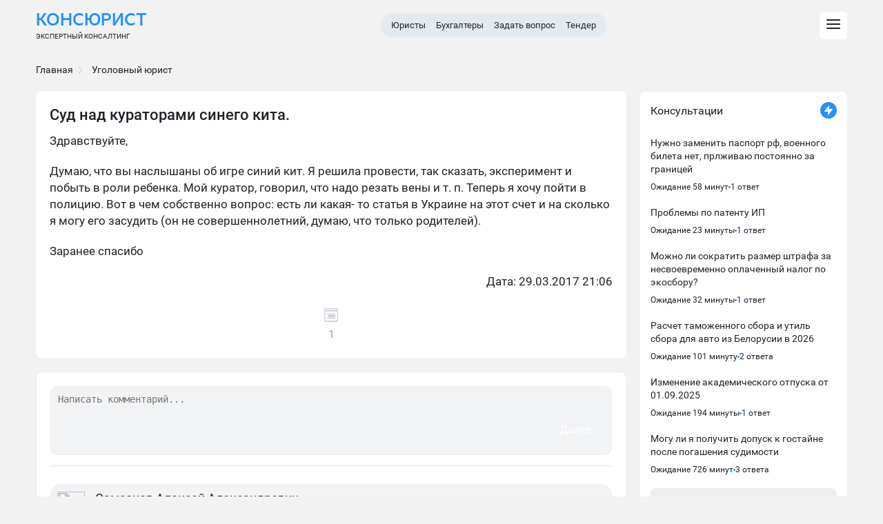

--- FILE ---
content_type: text/html; charset=utf-8
request_url: https://consjurist.ru/consultation/detail/sud_nad_kuratorami_sinego_kita_10
body_size: 11391
content:
<!DOCTYPE html>
<html lang="ru">
<head>
<meta charset="UTF-8">
<meta name="viewport" content="width=device-width, initial-scale=1.0, maximum-scale=1.0, user-scalable=no">
<title>Суд над кураторами синего кита. — ответы экспертов</title>
<meta name="description" content="Суд над кураторами синего кита. консультация специалистов по вопросу, почитать рекомендации или задать свой вопрос">
<meta name="keywords" content="Синий кит,Суицид,Суд,Несовершеннолетние">
<link rel="canonical" href="https://consjurist.ru/consultation/detail/sud_nad_kuratorami_sinego_kita_10"/>
<meta property="og:site_name" content="Консультации юристов и бухгалтеров онлайн">
<link rel="image_src" href="https://consjurist.ru/images/logoimage.jpg" />
<meta name="theme-color" content="#464c5c">
<link rel="icon" type="image/png" sizes="16x16" href="/images/favicon/favicon-16x16.png">
<link rel="manifest" href="/images/favicon/site.webmanifest">
<link rel="stylesheet" type="text/css" media="screen" href="/css/owl-carousel/owl.carousel.css" />
<link rel="stylesheet" type="text/css" media="screen" href="/css/owl-carousel/owl.theme.css" />
<link rel="stylesheet" type="text/css" media="screen" href="/css/style.css?4" />
<link rel="stylesheet" type="text/css" media="screen" href="/css/notice/notice.css" />
<link rel="stylesheet" type="text/css" media="screen" href="/css/questionpage.css?2" />
<link rel="stylesheet" type="text/css" media="screen" href="/js/colorbox/colorbox.css" />
<link rel="stylesheet" type="text/css" media="screen" href="/css/screen.css">
<link rel="stylesheet" type="text/css" media="screen" href="/css/menu.css" />
<script type="text/javascript" src="/js/colorbox/jquery.colorbox.js"></script>
<script src="https://cdnjs.cloudflare.com/ajax/libs/jquery/3.6.1/jquery.min.js" integrity="sha512-aVKKRRi/Q/YV+4mjoKBsE4x3H+BkegoM/em46NNlCqNTmUYADjBbeNefNxYV7giUp0VxICtqdrbqU7iVaeZNXA==" crossorigin="anonymous" referrerpolicy="no-referrer"></script>

<!-- Yandex.RTB -->
<script>window.yaContextCb=window.yaContextCb||[]</script>
<script src="https://yandex.ru/ads/system/context.js" async></script>
</head>
<body class="browser-desktop mod-sf-consultation-comment page-show user-anon"> 

<div class="main-container">
	<div id="wrapper">
		<section id="content">
			<section id="centercol">
				<section id="centercol-inner">					<section id="maincol">						<ul class="Breadcrumbs margin-auto" itemscope itemtype="http://schema.org/BreadcrumbList">
						<div class="wrapper"><li itemprop="itemListElement" itemscope itemtype="http://schema.org/ListItem"><a itemprop="item" href="/"><span itemprop="name">Главная</span></a><meta itemprop="position" content="1"><div><svg xmlns="http://www.w3.org/2000/svg" width="12" height="12" fill="#c2c2c2"><path fill="#c2c2c2" d="M3 1.63L7.25 6 3 10.39l.6.63 4.86-5.01L3.61 1 3 1.63z"></path></svg></div></li>
<li itemprop="itemListElement" itemscope
      itemtype="http://schema.org/ListItem">
	  
<li itemprop="itemListElement" itemscope
      itemtype="http://schema.org/ListItem"><a itemprop="item" href="/consultation/ugolovnoepravo/"><span itemprop="name">Уголовный юрист</span></a><meta itemprop="position" content="2" /></li></div></ul>
												<div itemscope itemtype="http://schema.org/Question">
	<div class="BlockConsult">
        <div class="headline">
            <h1 itemprop="name">Суд над кураторами синего кита.</h1>
        </div>
		
        	
        <div class="question_user-text" itemprop="text">
            <p>Здравствуйте, </p><p>
Думаю, что вы наслышаны об игре синий кит. Я решила провести, так сказать, эксперимент и побыть в роли ребенка. Мой куратор, говорил, что надо резать вены и т. п. Теперь я хочу пойти в полицию. Вот в чем собственно вопрос: есть ли какая- то статья в Украине на этот счет и на сколько я могу его засудить (он не совершеннолетний, думаю, что только родителей).</p><p>
Заранее спасибо</p>
                    </div>
                                            <div class="question_user-data">
					<p>Дата: 29.03.2017 21:06<br />
                                     </p>
            </div>
        
    <div class="controls-wrap">
        <div class="controls">
            <div class="controls__item">
                <i class="icon-doc"></i>
                <div class="controls__text">1</div>
            </div>
                    </div>
    </div>
</div>


	
	
	

	<!-- booking -->
				<!--<div class="block-border">
			<div class="block-border-inside">
				<div class="order-consult">
															<div class="order-consult__row">
	<div class="order-consult__body">
		<a class="order-consult__img" href="/profile/samson">
			<img data-src="/uploads/sfGuard/avatars/1c0cd543ef88414bbcc1041d5d926276fad1a9b6.jpg" class="lazyload">
		</a>
		<a class="order-consult__name" href="/profile/samson">
			Самсонов Алексей Александрович		</a>
		<div class="order-consult__status"><a href="/consultation/ugolovnoepravo/">Уголовный адвокат</a></div>
	</div>
	<div class="order-consult__ankor"><a href="#samson"><img data-src="/images/svg/hashtag.svg" class="lazyload"></a></div>
</div>											</div>	
			</div>
		</div>-->
		<!-- /booking -->

		<div class="sugget-payment" data-value="1"></div>

	<section class="main__comments comments">
	
			 		
			

    <div class="comments__full-form full-form hide">
	<form action="/consultation/detail/sud_nad_kuratorami_sinego_kita_10" method="post" class="comments__form">

    <div class="form-error-ajax"></div>
    <input type="hidden" name="sf_consultation_comment_answer[id]" id="sf_consultation_comment_answer_id" />    <input type="hidden" name="sf_consultation_comment_answer[user_id]" id="sf_consultation_comment_answer_user_id" />    <input type="hidden" name="sf_consultation_comment_answer[comment_id]" value="32579" id="sf_consultation_comment_answer_comment_id" />    <input type="hidden" name="sf_consultation_comment_answer[to_answer_id]" id="sf_consultation_comment_answer_to_answer_id" />	<input type="hidden" name="sf_consultation_comment_answer[id]" id="sf_consultation_comment_answer_id" /><input type="hidden" name="sf_consultation_comment_answer[comment_id]" value="32579" id="sf_consultation_comment_answer_comment_id" /><input type="hidden" name="sf_consultation_comment_answer[to_answer_id]" id="sf_consultation_comment_answer_to_answer_id" /><input type="hidden" name="sf_consultation_comment_answer[user_id]" id="sf_consultation_comment_answer_user_id" /><input type="hidden" name="sf_consultation_comment_answer[highlight]" value="1" id="sf_consultation_comment_answer_highlight" /><input type="hidden" name="sf_consultation_comment_answer[title]" id="sf_consultation_comment_answer_title" /><input type="hidden" name="sf_consultation_comment_answer[_csrf_token]" value="fa0f6fec2082d1c400560315c11e11ea" id="sf_consultation_comment_answer__csrf_token" />    <input type="hidden" class="hide" id="hidden_answer_id" name="hidden_answer_id" value="">
    <input type='text' id='a_phone' name="phone" value="">
	<!-- <input type='hidden' id='answer_form_sent' value="0"> -->
	 <div class="full-form__first-screen">
        <textarea placeholder="Написать комментарий..." name="sf_consultation_comment_answer[description]"
            id="sf_consultation_comment_answer_description" class="full-form__question-input"></textarea>
        <div class="full-form__progress"></div>
                <div class="full-form__zoom-text full-form__hide">В форму</div>
        <div class="full-form__next-btn full-form__next-btn-unactive">Далее</div>
        <input type="submit"
          class="full-form__confirm-btn-authenticated full-form__confirm-btn-authenticated-unactive hide"
          value="Отправить"></input>
      </div>
      <div class="full-form__second-screen hide">
        <div class="full-form__input-wrapper full-form__input-wrapper-name">
          <img src="/images/svg/forms/form-for-answers/user.svg" alt="" class="full-form__input-img">
          <input type="name" name="sf_consultation_comment_answer[username]"
            id="sf_consultation_comment_answer_username" class="full-form__name" placeholder="Ваше имя">
        </div>
        <div class="full-form__input-wrapper full-form__input-wrapper-email">
          <img src="/images/svg/forms/form-for-answers/email.svg" alt="" class="full-form__input-img">
          <input type="email" name="sf_consultation_comment_answer[email]" id="sf_consultation_comment_answer_email"
            class="full-form__email" placeholder="Ваша почта">
        </div>
        <div class="full-form__buttons">
          <input type="submit" class="full-form__confirm-btn full-form__confirm-btn-unactive"
            value="Отправить"></input>
          <div class="full-form__back-btn">Назад</div>
        </div>
      </div>
	</form>
	</div>
	

<script language="javascript">
    $( document ).ready( function() {
                $('.captcha_copy').attr('src',$('#captcha_img').attr('src'));
        $('.captcha_copy + a').click(function(e){
            $('.captcha_copy').attr('src',$('#captcha_img').attr('src'));
        });
    } );
</script>
		
	<!--		<div class="wrapper-mobile headline-title">
			<h2>Ответ эксперта </h2>
		</div>
	-->
	
		
<div class="comment__menu comment-menu comment-menu__hide">
  <div class="comment-menu__wrapper">
    <div class="comment-menu__header">Меню</div>
    <img src="/images/svg/close.svg" class="comment-menu__hide-button">
    <div class="comment-menu__buttons">

            
    </div>
    <ul class="comment-menu__contact-list">
      <li class="comment-menu__contact-item">
        <a href="/consultation/jurist-telefon" class="comment-menu__contact-link">
          <span class="comment-menu__contact-text">По телефону</span>
          <img src="/images/svg/tel.svg" alt="" class="comment-menu__contact-img">
        </a>
      </li>
      <li class="comment-menu__contact-item">
        <a href="/consultation/messenger" class="comment-menu__contact-link">
          <span class="comment-menu__contact-text">Whatsapp/Viber</span>
          <img src="/images/svg/messenger-icon.svg" alt="" class="comment-menu__contact-img">
        </a>
      </li>
      <li class="comment-menu__contact-item">
        <a href="/consultation/chat/dialog/24621/redirect" class="comment-menu__contact-link">
          <span class="comment-menu__contact-text">В чате</span>
          <img src="/images/svg/chat-icon.svg" alt="" class="comment-menu__contact-img">
        </a>
      </li>
      <li class="comment-menu__contact-item">
        <a href="/tender" class="comment-menu__contact-link comment-menu__contact-list-last">
          <span class="comment-menu__contact-text">Создать задачу</span>
          <img src="/images/svg/tender.svg" alt="" class="comment-menu__contact-img">
        </a>
      </li>
    </ul>
  </div>
</div>
 
<div class="comments__wrapper">
<div class="comment__answer-field-fake">
    <div class="comments__form-fake">
      <textarea class="comments__textarea-fake" name="comment"
        placeholder="Написать сообщение"></textarea>
    </div>
  </div>
<ul class="comments__list">
        <li class="comments__item comment">
            
      
                        
				
			
        
							
				<div class="comment__main-comment" id="answer24621">
	<div class="comment__user-link-wrapper">
  <a href="/profile/samson" class="comment__user-link" id="samson">
              <img src="/uploads/sfGuard/avatars/1c0cd543ef88414bbcc1041d5d926276fad1a9b6.jpg" class="comment__avatar-main">
              <span class="comment__user-name">Самсонов&nbsp;Алексей&nbsp;Александрович</span>
              <span class="comment__user-subtitle">Уголовный адвокат, Россия, г. Владивосток</span>
            </a>
			<div class="comment__menu-btn" data-id="24621">
				<svg class="comment__menu-btn-svg">
					<circle r="2" fill="#000" cx="50%" cy="50%" />
					<circle r="2" fill="#000" cx="50%" cy="25%" />
					<circle r="2" fill="#000" cx="50%" cy="75%" />
            </svg>
            </div>
  </div>
            
			  
            <span class="comment__text" itemprop="suggestedAnswer" itemscope itemtype="http://schema.org/Answer"><p>Здравствуйте, Диана</p>    <p itemprop="text">Где то по смыслу подходит статья 120 УК Украины<br />
<br />
Статья 120. Доведение до самоубийства1. Доведение лица до самоубийства или до покушения на самоубийство, что является следствием жестокого с ним обращения, шантажа, <strong>принуждения к противоправным действиям </strong>или систематического унижения его человеческого достоинства, - наказывается ограничением свободы на срок до пяти лет или лишением свободы на тот же срок. 2. То же деяние, совершенное в отношении лица, находившегося в материальной либо иной зависимости от виновного, или в отношении двух или более лиц, - наказывается ограничением свободы на срок до пяти лет или лишением свободы на тот же срок. 3. Деяние, предусмотренное частями первой или второй настоящей статьи, если <strong>оно было совершено в отношении несовершеннолетнего, - наказывается лишением свободы на срок от семи до десяти лет.</strong></p>
		
            </span>
            <div class="comment__answer-field-fake">
			   <div class="comments__form-fake" data-id="24621">
              <span class="comment__ansv">Ответить</span>
            </div>
            </div>

          </div>
		  

   
    
    
    


 



				
			
        
        

        

          </li>
      </ul>
				


	</section>
</div>


        

	<!--noindex--><div id="testimonial_from">
<strong class="q_box_title">Оставьте отзыв о нашем сервисе</strong><p>Нам важно знать ваше мнение. Оставьте отзыв о нашем сервисе</p><form action="" method="POST"><table><tr><td>Ваше имя<br><input type="text" name="sf_consultation_comment_testimonial[username]" id="sf_consultation_comment_testimonial_username" /></td><td>Ваш email<br><input type="text" name="sf_consultation_comment_testimonial[email]" id="sf_consultation_comment_testimonial_email" /></td></tr><tr><td colspan="2"> Ваш отзыв<br><textarea rows="4" cols="30" name="sf_consultation_comment_testimonial[description]" id="sf_consultation_comment_testimonial_description"></textarea><input name="phone" id="sf_consultation_comment_testimonial_phone" type="text" style="height: 1px;"></td></tr><tr><td colspan="2"><h4>Укажите код с картинки</h4><img id="captcha_1" src="/captcha/1769287602" alt="Captcha Image"><a style="cursor:pointer" onclick="javascript:document.getElementById('captcha_1').src='/captcha/'+Math.round(Math.random(0)*1000)+1+''"><img src="/sfCryptoCaptchaPlugin/images/reload_original.png" /></a><input type="text" name="sf_consultation_comment_testimonial[captcha_1]" id="sf_consultation_comment_testimonial_captcha_1" /></td></tr><tr><td colspan="2"><input type="submit" value="Отправить отзыв" class="form-button" /><input type="hidden" name="sf_consultation_comment_testimonial[id]" id="sf_consultation_comment_testimonial_id" /><input type="hidden" name="sf_consultation_comment_testimonial[consultation_answer_id]" id="sf_consultation_comment_testimonial_consultation_answer_id" /><input type="hidden" name="sf_consultation_comment_testimonial[comment_id]" value="32579" id="sf_consultation_comment_testimonial_comment_id" /><input type="hidden" name="sf_consultation_comment_testimonial[user_id]" id="sf_consultation_comment_testimonial_user_id" /><input type="hidden" name="sf_consultation_comment_testimonial[_csrf_token]" value="2185cb72f58dc571620e6a6eb1d50614" id="sf_consultation_comment_testimonial__csrf_token" /></td></tr></table></form></div><!--/noindex-->


<script>
	function addContentsItem(id) {
		if (name = prompt('Название пункта')) {
			var description = prompt('Описание пункта (не обязательно)');
			$.ajax({
				type: "POST",
				url: '/sfConsultationComment/addContents',
				data: {
					name: name,
					description: description,
					answer_id: id
				},
				success: function(res) {
					location.reload();
					// alert('Добавлено');
				},
				dataType: 'json'
			});
		}
	}

	function deleteContentsItem(id) {
		if (confirm('Удалить пункт?')) {
			$.ajax({
				type: "DELETE",
				url: '/sfConsultationComment/deleteContents',
				data: {
					contents_id: id
				},
				success: function(res) {
					$('#contents-' + id).remove()
				},
				dataType: 'json'
			});
		}
	}

	function moveDays(id) {
		if(confirm('Поднять в начало?')) {
			$.ajax({
				type: "POST",
				url: '/sfConsultationComment/moveDays',
				data: {
					// days: days,
					answer_id: id
				},
				success: function(res) {
					location.reload();
					// alert('Добавлено');
				},
				dataType: 'json'
			});
		}
	}
</script>											</section>		
				</section>

								<aside id="rightcol">
					<div class="rightcol-inner right">
						<div class="activity-site-premium">
	<div class="activity-site_title-premium">
		<div class="title">Консультации</div>
		<div class="badge"><span class="image"><div class="icon"><svg fill="currentColor" xmlns="http://www.w3.org/2000/svg" viewBox="0 0 16 16"><path d="M9 1.41v-.07c.05-.3-.33-.47-.53-.22L2.11 9.2a.5.5 0 00.39.8H7v4.68c-.03.3.36.44.54.2l6.37-8.1A.5.5 0 0013.5 6H9V1.41z"></path></svg></div></span></div>
	</div>
	<div class="activity-site_content-premium">
		<ul class="premium-slider">
						<li>
						<div class="payed-block">
				<div class="payed-link premium-slider_title">
					<div class="link"><a href='/consultation/detail/195163?v=sidebar' title='Нужно заменить паспорт рф, военного билета нет, прлживаю постоянно за границей'>Нужно заменить паспорт рф, военного билета нет, прлживаю постоянно за границей</a></div>
					<div class="duration">
						<span class="line">Ожидание 58 минут</span>
						<span class="dot"></span>
						<span class="line">1 ответ</span>
					</div>
				</div>
				<div class="VVlq"><div class="icon-3-2-0" style="color: rgb(167, 168, 169);"><svg fill="currentColor" xmlns="http://www.w3.org/2000/svg" viewBox="0 0 16 16"><path d="M5.44 12.44a1 1 0 001.41 1.41l5.3-5.29a1 1 0 000-1.41l-5.3-5.3a1 1 0 00-1.41 1.42L9.67 7.5c.2.2.2.51 0 .7l-4.23 4.24z"></path></svg></div></div>
				
							</div>

						</li>
   						<li>
						<div class="payed-block">
				<div class="payed-link premium-slider_title">
					<div class="link"><a href='/consultation/detail/195162?v=sidebar' title='Проблемы по патенту ИП'>Проблемы по патенту ИП</a></div>
					<div class="duration">
						<span class="line">Ожидание 23 минуты</span>
						<span class="dot"></span>
						<span class="line">1 ответ</span>
					</div>
				</div>
				<div class="VVlq"><div class="icon-3-2-0" style="color: rgb(167, 168, 169);"><svg fill="currentColor" xmlns="http://www.w3.org/2000/svg" viewBox="0 0 16 16"><path d="M5.44 12.44a1 1 0 001.41 1.41l5.3-5.29a1 1 0 000-1.41l-5.3-5.3a1 1 0 00-1.41 1.42L9.67 7.5c.2.2.2.51 0 .7l-4.23 4.24z"></path></svg></div></div>
				
							</div>

						</li>
   						<li>
						<div class="payed-block">
				<div class="payed-link premium-slider_title">
					<div class="link"><a href='/consultation/detail/195159?v=sidebar' title='Можно ли сократить размер штрафа за несвоевременно оплаченный налог по экосбору?'>Можно ли сократить размер штрафа за несвоевременно оплаченный налог по экосбору?</a></div>
					<div class="duration">
						<span class="line">Ожидание 32 минуты</span>
						<span class="dot"></span>
						<span class="line">1 ответ</span>
					</div>
				</div>
				<div class="VVlq"><div class="icon-3-2-0" style="color: rgb(167, 168, 169);"><svg fill="currentColor" xmlns="http://www.w3.org/2000/svg" viewBox="0 0 16 16"><path d="M5.44 12.44a1 1 0 001.41 1.41l5.3-5.29a1 1 0 000-1.41l-5.3-5.3a1 1 0 00-1.41 1.42L9.67 7.5c.2.2.2.51 0 .7l-4.23 4.24z"></path></svg></div></div>
				
							</div>

						</li>
   						<li>
						<div class="payed-block">
				<div class="payed-link premium-slider_title">
					<div class="link"><a href='/consultation/detail/195156?v=sidebar' title='Расчет таможенного сбора и утиль сбора для авто из Белорусии в 2026'>Расчет таможенного сбора и утиль сбора для авто из Белорусии в 2026</a></div>
					<div class="duration">
						<span class="line">Ожидание 101 минуту</span>
						<span class="dot"></span>
						<span class="line">2 ответа</span>
					</div>
				</div>
				<div class="VVlq"><div class="icon-3-2-0" style="color: rgb(167, 168, 169);"><svg fill="currentColor" xmlns="http://www.w3.org/2000/svg" viewBox="0 0 16 16"><path d="M5.44 12.44a1 1 0 001.41 1.41l5.3-5.29a1 1 0 000-1.41l-5.3-5.3a1 1 0 00-1.41 1.42L9.67 7.5c.2.2.2.51 0 .7l-4.23 4.24z"></path></svg></div></div>
				
							</div>

						</li>
   						<li>
						<div class="payed-block">
				<div class="payed-link premium-slider_title">
					<div class="link"><a href='/consultation/detail/195154?v=sidebar' title='Изменение академического отпуска от 01.09.2025'>Изменение академического отпуска от 01.09.2025</a></div>
					<div class="duration">
						<span class="line">Ожидание 194 минуты</span>
						<span class="dot"></span>
						<span class="line">1 ответ</span>
					</div>
				</div>
				<div class="VVlq"><div class="icon-3-2-0" style="color: rgb(167, 168, 169);"><svg fill="currentColor" xmlns="http://www.w3.org/2000/svg" viewBox="0 0 16 16"><path d="M5.44 12.44a1 1 0 001.41 1.41l5.3-5.29a1 1 0 000-1.41l-5.3-5.3a1 1 0 00-1.41 1.42L9.67 7.5c.2.2.2.51 0 .7l-4.23 4.24z"></path></svg></div></div>
				
							</div>

						</li>
   						<li>
						<div class="payed-block">
				<div class="payed-link premium-slider_title">
					<div class="link"><a href='/consultation/detail/195152?v=sidebar' title='Могу ли я получить допуск к гостайне после погашения судимости'>Могу ли я получить допуск к гостайне после погашения судимости</a></div>
					<div class="duration">
						<span class="line">Ожидание 726 минут</span>
						<span class="dot"></span>
						<span class="line">3 ответа</span>
					</div>
				</div>
				<div class="VVlq"><div class="icon-3-2-0" style="color: rgb(167, 168, 169);"><svg fill="currentColor" xmlns="http://www.w3.org/2000/svg" viewBox="0 0 16 16"><path d="M5.44 12.44a1 1 0 001.41 1.41l5.3-5.29a1 1 0 000-1.41l-5.3-5.3a1 1 0 00-1.41 1.42L9.67 7.5c.2.2.2.51 0 .7l-4.23 4.24z"></path></svg></div></div>
				
							</div>

						</li>
   					</ul>
		<a href="/consultation/comment" class="main__ask-question-sidebar">Задать вопрос онлайн</a>
		<a href="/consultation/online" class="consultation-sidebar__button">Все консультации</a>
</div>
</div>
						
																
												<!-- Yandex.RTB R-A-188755-1 -->
<div id="yandex_rtb_R-A-188755-1"></div>
<script>window.yaContextCb.push(()=>{
  Ya.Context.AdvManager.render({
    renderTo: 'yandex_rtb_R-A-188755-1',
    blockId: 'R-A-188755-1'
  })
})</script>
												
											</div>
				</aside>
							</section>				
		</section>
	</div>	
		<header id="header">
		<div class="topbar">
		    <div class="wrapper">
		      	<div class="topbar__inner">
					<div class="topbar__left">
						<a href="/" class="logo">
							<span class="logo__block"><span class="logo__name">КонсЮрист</span></span><span class="mob">КонсЮрист</span>
							<div class="type-page">
							Экспертный консалтинг							</div>
						</a>
					</div>
					<nav class="topbar__center">
                        <ul>
                            <li><a href="/experts/lawyer">Юристы</a></li>
                            <li><a href="/experts/buhgalter">Бухгалтеры</a></li>
                            <li><a href="/consultation/comment">Задать вопрос</a></li>
                            <li><a href="/tender">Тендер</a></li>
                        </ul>
                    </nav>
                    <div class="topbar__right">
                        <ul class="topbar__actions">
                            <li class="actions__item js-head-modal" data-modal=".modal-js" data-target=".js-header-menu__box">
                                <button type="button" class="topbar__button">
                                    <svg class="svg-icon" width="24" height="24">
                                        <use xlink:href="/images/icons/icons-default.svg#icon-menu_hmbrgr"></use>
                                    </svg>
                                    <svg class="svg-icon active" width="24" height="24">
                                        <use xlink:href="/images/icons/icons-default.svg#icon-popup-close-button"></use>
                                    </svg>
                                </button>
                            </li>
                        </ul>
                    </div>
				</div>
		    </div>
		 </div>
		 <div class="header-menu js-header-menu__box modal-js">
            <div class="header-menu__inner">
                <div class="header-menu__left">
                    <nav class="header-menu__nav js-header-menu">
                        <ul class="header-menu__nav-list">
                            <li class="header-menu__nav-item js-header-menu__item" data-submenu="1">
                                <a href="/consultation/comment" class="header-menu__nav-link">
                                    <span>Задать вопрос</span>
                                </a>
                            </li>
                            <li class="header-menu__nav-item js-header-menu__item active" data-submenu="2">
                                <a href="/experts/lawyer" class="header-menu__nav-link">
                                    <span>Юристы</span>
                                </a>
                            </li>
                            <li class="header-menu__nav-item js-header-menu__item" data-submenu="3">
                                <a href="/experts/auditor" class="header-menu__nav-link">
                                    <span>Аудиторы</span>
                                </a>
                            </li>
                            <li class="header-menu__nav-item js-header-menu__item" data-submenu="4">
                                <a href="/experts/buhgalter" class="header-menu__nav-link">
                                    <span>Бухгалтеры</span>
                                </a>
                            </li>
                            <li class="header-menu__nav-item js-header-menu__item" data-submenu="5">
                                <a href="/experts/tax-lawyer" class="header-menu__nav-link">
                                    <span>Налоговые консультанты</span>
                                </a>
                            </li>
                            <li class="header-menu__nav-item js-header-menu__item" data-submenu="6">
                                <a href="/tender" class="header-menu__nav-link">
                                    <span>Тендер</span>
                                </a>
                            </li>
                           
                        </ul>
                    </nav>
                    <div class="header-menu__bottom-info">
                                                <div class="header-menu__info-btns">
                            <div class="header-menu__info-btn">
                                <a href="#" class="header-menu__info-btn-link login-form-trigger">Войти</a>
                            </div>
                           
                        </div>
                    </div>
                </div>
                <div class="header-menu__right js-header-submenu">
                    <div class="header-menu__box active js-header-submenu__item" data-target="1">
                        <div class="mobile-menu-navigation__box">
                            <button type="button" class="mobile-menu-navigation__btn js-back-to-menu">
                                <svg class="svg-icon" width="16" height="16">
                                    <use xlink:href="/images/icons/icons-default.svg#icon-arrow-back"></use>
                                </svg>
                            </button>
                            <div class="mobile-menu-navigation__title">Задать вопрос</div>
                            <button type="button" class="mobile-menu-navigation__btn js-topbar-menu js-nav-menu" data-target=".js-header-menu__box">
                                <svg class="svg-icon" width="24" height="24">
                                    <use xlink:href="/images/icons/icons-default.svg#icon-popup-close-button"></use>
                                </svg>
                            </button>
                        </div>
                        <nav class="header-menu__box-nav">
                            <ul class="header-menu__box-list">
							    <li class="header-menu__box-item">
                                    <a href="/consultation/adminpravo/" class="header-menu__box-link header-menu__box-category js-menu-category">Административное право</a>
                                    <ul class="header-menu__box-list">
                                        <li class="mobile-menu-navigation__box">
                                            <button type="button" class="mobile-menu-navigation__btn js-back-category">
                                                <svg class="svg-icon" width="16" height="16">
                                                    <use xlink:href="/images/icons/icons-default.svg#icon-arrow-back"></use>
                                                </svg>                                          
                                        </li>
                                        <li class="header-menu__box-item">
                                            <a href="/consultation/rubric/adminpravo/administrativnye-pravonarusheniya/" class="header-menu__box-link">Административные правонарушения</a>
                                        </li>
                                        <li class="header-menu__box-item">
                                            <a href="/consultation/rubric/adminpravo/administrativnyj-shtraf/" class="header-menu__box-link">Административный штраф</a>
                                        </li>
                                    </ul>
                                </li>
                                <li class="header-menu__box-item">
                                    <a href="/consultation/car-lawyer/" class="header-menu__box-link header-menu__box-category js-menu-category">Автомобильное право</a>
                                    <ul class="header-menu__box-list">
                                        <li class="mobile-menu-navigation__box">
                                            <button type="button" class="mobile-menu-navigation__btn js-back-category">
                                                <svg class="svg-icon" width="16" height="16">
                                                    <use xlink:href="/images/icons/icons-default.svg#icon-arrow-back"></use>
                                                </svg>
                                        </li>
                                        <li class="header-menu__box-item">
                                            <a href="/consultation/rubric/car-lawyer/lishenie_voditelskih_prav/" class="header-menu__box-link">Лишение водительских прав</a>
                                        </li>
                                        <li class="header-menu__box-item">
                                            <a href="/consultation/rubric/car-lawyer/otkaz-ot-medicinskogo-osvidetelstvovaniya/" class="header-menu__box-link">Отказ от медицинского освидетельствования</a>
										<li>
										<li class="header-menu__box-item">
                                            <a href="/consultation/rubric/car-lawyer/narushenie_pravil/" class="header-menu__box-link">Нарушение правил дорожного движения</a>
                                        </li>
                                    </ul>
                                </li>
                                <li class="header-menu__box-item">
                                    <a href="/consultation/anti-collection-law/" class="header-menu__box-link header-menu__box-category js-menu-category">Антиколлекторские вопросы</a>
                                    <ul class="header-menu__box-list">
                                        <li class="mobile-menu-navigation__box">
                                            <button type="button" class="mobile-menu-navigation__btn js-back-category">
                                                <svg class="svg-icon" width="16" height="16">
                                                    <use xlink:href="/images/icons/icons-default.svg#icon-arrow-back"></use>
                                                </svg>                                        
                                        </li>
                                        <li class="header-menu__box-item">
                                            <a href="/consultation/rubric/anti-collection-law/dolg-kollektoram/" class="header-menu__box-link">Долг коллекторам</a>
                                        </li>
                                        <li class="header-menu__box-item">
                                            <a href="/consultation/rubric/car-lawyer/dtp/" class="header-menu__box-link">ДТП</a>
                                        </li>
                                    </ul>
                                </li>
								<li class="header-menu__box-item">
                                    <a href="/consultation/buhgalter/" class="header-menu__box-link header-menu__box-category js-menu-category">Бухгалтерия</a>
                                    <ul class="header-menu__box-list">
                                        <li class="mobile-menu-navigation__box">
                                            <button type="button" class="mobile-menu-navigation__btn js-back-category">
                                                <svg class="svg-icon" width="16" height="16">
                                                    <use xlink:href="/images/icons/icons-default.svg#icon-arrow-back"></use>
                                                </svg>
                                        </li>
                                        <li class="header-menu__box-item">
                                            <a href="/consultation/rubric/buhgalter/buhgalterskij-uchet/" class="header-menu__box-link">Бухгалтерский учет</a>
                                        </li>
                                    </ul>
                                </li>
								<li class="header-menu__box-item">
                                    <a href="/consultation/military_lawyer/" class="header-menu__box-link header-menu__box-category js-menu-category">Военные вопросы</a>
                                    <ul class="header-menu__box-list">
                                        <li class="mobile-menu-navigation__box">
                                            <button type="button" class="mobile-menu-navigation__btn js-back-category">
                                                <svg class="svg-icon" width="16" height="16">
                                                    <use xlink:href="/images/icons/icons-default.svg#icon-arrow-back"></use>
                                                </svg>
                                        </li>
                                        <li class="header-menu__box-item">
                                            <a href="/consultation/rubric/military_lawyer/voennaya-komissiya/" class="header-menu__box-link">Военная комиссия</a>
                                        </li>
                                         <li class="header-menu__box-item">
                                            <a href="/consultation/rubric/military_lawyer/voinskij-uchet/" class="header-menu__box-link">Воинский учет</a>
                                        </li>
										<li class="header-menu__box-item">
                                            <a href="/consultation/rubric/military_lawyer/zhilicshnaya-subsidiya-voennosluzhacshim/" class="header-menu__box-link">Жилищная субсидия военнослужащим</a>
                                        </li>
										<li class="header-menu__box-item">
                                            <a href="/consultation/rubric/military_lawyer/perevod-voennosluzhacshego/" class="header-menu__box-link">Перевод военнослужащего</a>
										<li>
										<li class="header-menu__box-item">
                                            <a href="/consultation/rubric/military_lawyer/prisvoenie-voinskih-zvanij/" class="header-menu__box-link">Присвоение воинских званий</a>
                                        </li>
										<li class="header-menu__box-item">
                                            <a href="/consultation/rubric/military_lawyer/sluzhba_po_kontraktu/" class="header-menu__box-link">Служба по контракту</a>
										<li>
										<li class="header-menu__box-item">
                                            <a href="/consultation/rubric/military_lawyer/uvolnenie-voennogo/" class="header-menu__box-link">Увольнение военнослужащего</a>
                                        </li>
                                    </ul>
                                </li>
								<li class="header-menu__box-item">
                                    <a href="/consultation/business-lawyer/" class="header-menu__box-link header-menu__box-category js-menu-category">Вопросы по бизнесу</a>
                                    <ul class="header-menu__box-list">
                                        <li class="mobile-menu-navigation__box">
                                            <button type="button" class="mobile-menu-navigation__btn js-back-category">
                                                <svg class="svg-icon" width="16" height="16">
                                                    <use xlink:href="/images/icons/icons-default.svg#icon-arrow-back"></use>
                                                </svg>
                                        </li>
                                        <li class="header-menu__box-item">
                                            <a href="/consultation/rubric/business-lawyer/ip/" class="header-menu__box-link">ИП</a>
                                        </li>
										<li class="header-menu__box-item">
                                            <a href="/consultation/rubric/business-lawyer/okved/" class="header-menu__box-link">ОКВЭД</a>
                                        </li>
										<li class="header-menu__box-item">
                                            <a href="/consultation/rubric/business-lawyer/samozanyatost/" class="header-menu__box-link">Самозанятость</a>
                                        </li>
                                    </ul>
                                </li>
								<li class="header-menu__box-item">
                                    <a href="/consultation/real-estate-lawyer/" class="header-menu__box-link header-menu__box-category js-menu-category">Вопросы по недвижимости</a>
                                    <ul class="header-menu__box-list">
                                        <li class="mobile-menu-navigation__box">
                                            <button type="button" class="mobile-menu-navigation__btn js-back-category">
                                                <svg class="svg-icon" width="16" height="16">
                                                    <use xlink:href="/images/icons/icons-default.svg#icon-arrow-back"></use>
                                                </svg>
                                        </li>
										<li class="header-menu__box-item">
                                            <a href="/consultation/rubric/real-estate-lawyer/arenda-nedvizhimosti/" class="header-menu__box-link">Аренда недвижимости</a>
                                        </li>
                                        <li class="header-menu__box-item">
                                            <a href="/consultation/rubric/real-estate-lawyer/dolevaya-sobstvennost/" class="header-menu__box-link">Долевая собственность</a>
                                        </li>
                                        <li class="header-menu__box-item">
                                            <a href="/consultation/rubric/real-estate-lawyer/sdelki-s-nedvizhimostyu/" class="header-menu__box-link">Сделки с недвижимостью</a>
										<li>
                                    </ul>
                                </li>
								<li class="header-menu__box-item">
                                    <a href="/consultation/grazhpravo/" class="header-menu__box-link header-menu__box-category js-menu-category">Гражданские вопросы</a>
                                    <ul class="header-menu__box-list">
                                        <li class="mobile-menu-navigation__box">
                                            <button type="button" class="mobile-menu-navigation__btn js-back-category">
                                                <svg class="svg-icon" width="16" height="16">
                                                    <use xlink:href="/images/icons/icons-default.svg#icon-arrow-back"></use>
                                                </svg>
                                        </li>
										<li class="header-menu__box-item">
                                            <a href="/consultation/rubric/grazhpravo/grazhdanstvo/" class="header-menu__box-link">Гражданство</a>
                                        </li>
                                        <li class="header-menu__box-item">
                                            <a href="/consultation/rubric/grazhpravo/emansipaciya/" class="header-menu__box-link">Эмансипация</a>
                                        </li>
										<li class="header-menu__box-item">
                                            <a href="/consultation/rubric/grazhpravo/personalnye-dannye/" class="header-menu__box-link">Персональные данные</a>
                                        </li>
                                    </ul>
                                </li>
								<li class="header-menu__box-item">
                                    <a href="/consultation/contract-lawyer/" class="header-menu__box-link header-menu__box-category js-menu-category">Договорные вопросы</a>
                                    <ul class="header-menu__box-list">
                                        <li class="mobile-menu-navigation__box">
                                            <button type="button" class="mobile-menu-navigation__btn js-back-category">
                                                <svg class="svg-icon" width="16" height="16">
                                                    <use xlink:href="/images/icons/icons-default.svg#icon-arrow-back"></use>
                                                </svg>
                                        </li>
                                        <li class="header-menu__box-item">
                                            <a href="/consultation/rubric/contract-lawyer/dogovor-na-okazanie-uslug/" class="header-menu__box-link">Договор на оказание услуг</a>
                                        </li>
                                    </ul>
                                </li>
								<li class="header-menu__box-item">
                                    <a href="/consultation/zhilvopros/" class="header-menu__box-link header-menu__box-category js-menu-category">Жилищные вопросы</a>
                                    <ul class="header-menu__box-list">
                                        <li class="mobile-menu-navigation__box">
                                            <button type="button" class="mobile-menu-navigation__btn js-back-category">
                                                <svg class="svg-icon" width="16" height="16">
                                                    <use xlink:href="/images/icons/icons-default.svg#icon-arrow-back"></use>
                                                </svg>
                                        </li>
                                        <li class="header-menu__box-item">
                                            <a href="/consultation/rubric/zhilvopros/kapitalnyj-remont/" class="header-menu__box-link">Капитальный ремонт</a>
                                        </li>
										<li class="header-menu__box-item">
                                            <a href="/consultation/rubric/zhilvopros/propiska/" class="header-menu__box-link">Прописка</a>
                                        </li>
										<li class="header-menu__box-item">
                                            <a href="/consultation/rubric/zhilvopros/socialnyj-najm/" class="header-menu__box-link">Социальный найм</a>
                                        </li>
                                    </ul>
                                </li>
								<li class="header-menu__box-item">
                                    <a href="/consultation/enforcement_proceedings/" class="header-menu__box-link header-menu__box-category js-menu-category">Исполнительное производство</a>
                                    <ul class="header-menu__box-list">
                                        <li class="mobile-menu-navigation__box">
                                            <button type="button" class="mobile-menu-navigation__btn js-back-category">
                                                <svg class="svg-icon" width="16" height="16">
                                                    <use xlink:href="/images/icons/icons-default.svg#icon-arrow-back"></use>
                                                </svg>
                                        </li>
                                        <li class="header-menu__box-item">
                                            <a href="/consultation/rubric/enforcement_proceedings/ispolnitelnoe-proizvodstvo/" class="header-menu__box-link">Исполнительное производство</a>
                                        </li>
                                    </ul>
                                </li>
                            </ul>
                        </nav>
                        <nav class="header-menu__box-nav">
                            <ul class="header-menu__box-list">
								<li class="header-menu__box-item">
                                    <a href="/consultation/credits/" class="header-menu__box-link header-menu__box-category js-menu-category">Кредитные вопросы</a>
                                    <ul class="header-menu__box-list">
                                        <li class="mobile-menu-navigation__box">
                                            <button type="button" class="mobile-menu-navigation__btn js-back-category">
                                                <svg class="svg-icon" width="16" height="16">
                                                    <use xlink:href="/images/icons/icons-default.svg#icon-arrow-back"></use>
                                                </svg>
                                        </li>
										<li class="header-menu__box-item">
                                            <a href="/consultation/rubric/credits/ipoteka/" class="header-menu__box-link">Ипотека</a>
										<li>
										<li class="header-menu__box-item">
                                            <a href="/consultation/rubric/credits/kreditnaya-istoriya/" class="header-menu__box-link">Кредитная история</a>
										<li>
                                        <li class="header-menu__box-item">
                                            <a href="/consultation/rubric/credits/refinansirovanie/" class="header-menu__box-link">Рефинансирование</a>
                                        </li>
                                    </ul>
                                </li>
								<li class="header-menu__box-item">
                                    <a href="/consultation/migration-lawyer/" class="header-menu__box-link header-menu__box-category js-menu-category">Миграционные вопросы</a>
                                    <ul class="header-menu__box-list">
                                        <li class="mobile-menu-navigation__box">
                                            <button type="button" class="mobile-menu-navigation__btn js-back-category">
                                                <svg class="svg-icon" width="16" height="16">
                                                    <use xlink:href="/images/icons/icons-default.svg#icon-arrow-back"></use>
                                                </svg>
                                        </li>
                                        <li class="header-menu__box-item">
                                            <a href="/consultation/rubric/migration-lawyer/razreshenie-na-vremennoe-prozhivanie/" class="header-menu__box-link">Разрешение на временное проживание</a>
                                        </li>
                                    </ul>
                                </li>
								<li class="header-menu__box-item">
                                    <a href="/consultation/nalogpravo/" class="header-menu__box-link header-menu__box-category js-menu-category">Налоговые вопросы</a>
                                    <ul class="header-menu__box-list">
                                        <li class="mobile-menu-navigation__box">
                                            <button type="button" class="mobile-menu-navigation__btn js-back-category">
                                                <svg class="svg-icon" width="16" height="16">
                                                    <use xlink:href="/images/icons/icons-default.svg#icon-arrow-back"></use>
                                                </svg>
                                        </li>
										<li class="header-menu__box-item">
                                            <a href="/consultation/rubric/nalogpravo/3-ndfl/" class="header-menu__box-link">3-НДФЛ</a>
                                        </li>
										<li class="header-menu__box-item">
                                            <a href="/consultation/rubric/nalogpravo/nalogovaya-zadolzhennost/" class="header-menu__box-link">Налоговая задолженность</a>
                                        </li>
										<li class="header-menu__box-item">
                                            <a href="/consultation/rubric/nalogpravo/nalogovaya-proverka/" class="header-menu__box-link">Налоговая проверка</a>
                                        </li>
                                        <li class="header-menu__box-item">
                                            <a href="/consultation/rubric/nalogpravo/nds/" class="header-menu__box-link">НДС</a>
                                        </li>
										</li>
                                        <li class="header-menu__box-item">
                                            <a href="/consultation/rubric/nalogpravo/onlajn-kassa/" class="header-menu__box-link">Онлайн касса</a>
                                        </li>
                                    </ul>
                                </li>
								<li class="header-menu__box-item">
                                    <a href="/consultation/nasledpravo/" class="header-menu__box-link header-menu__box-category js-menu-category">Наследственные вопросы</a>
                                    <ul class="header-menu__box-list">
                                        <li class="mobile-menu-navigation__box">
                                            <button type="button" class="mobile-menu-navigation__btn js-back-category">
                                                <svg class="svg-icon" width="16" height="16">
                                                    <use xlink:href="/images/icons/icons-default.svg#icon-arrow-back"></use>
                                                </svg>
                                        </li>
                                        <li class="header-menu__box-item">
                                            <a href="/consultation/rubric/nasledpravo/osnovaniya-nasledovaniya/" class="header-menu__box-link">Основания наследования</a>
                                        </li>
                                    </ul>
                                </li>
								<li class="header-menu__box-item">
                                    <a href="/consultation/edu-lawyer/" class="header-menu__box-link header-menu__box-category js-menu-category">Образование</a>
                                    <ul class="header-menu__box-list">
                                        <li class="mobile-menu-navigation__box">
                                            <button type="button" class="mobile-menu-navigation__btn js-back-category">
                                                <svg class="svg-icon" width="16" height="16">
                                                    <use xlink:href="/images/icons/icons-default.svg#icon-arrow-back"></use>
                                                </svg>
                                        </li>
                                        <li class="header-menu__box-item">
                                            <a href="/consultation/rubric/edu-lawyer/zemskij-uchitel/" class="header-menu__box-link">Земский учитель</a>
                                        </li>
                                    </ul>
                                </li>
								<li class="header-menu__box-item">
                                    <a href="/consultation/pension-lawyer/" class="header-menu__box-link header-menu__box-category js-menu-category">Пенсионные вопросы</a>
                                    <ul class="header-menu__box-list">
                                        <li class="mobile-menu-navigation__box">
                                            <button type="button" class="mobile-menu-navigation__btn js-back-category">
                                                <svg class="svg-icon" width="16" height="16">
                                                    <use xlink:href="/images/icons/icons-default.svg#icon-arrow-back"></use>
                                                </svg>
                                        </li>
                                        <li class="header-menu__box-item">
                                            <a href="/consultation/rubric/pension-lawyer/voennaya-pensiya/" class="header-menu__box-link">Военная пенсия</a>
                                        </li>
                                    </ul>
                                </li>
								<li class="header-menu__box-item">
                                    <a href="/consultation/familypravo/" class="header-menu__box-link header-menu__box-category js-menu-category">Семейные вопросы</a>
                                    <ul class="header-menu__box-list">
                                        <li class="mobile-menu-navigation__box">
                                            <button type="button" class="mobile-menu-navigation__btn js-back-category">
                                                <svg class="svg-icon" width="16" height="16">
                                                    <use xlink:href="/images/icons/icons-default.svg#icon-arrow-back"></use>
                                                </svg>
                                        </li>
                                        <li class="header-menu__box-item">
                                            <a href="/consultation/rubric/familypravo/razvod/" class="header-menu__box-link">Развод</a>
                                        </li>
                                    </ul>
                                </li>
								<li class="header-menu__box-item">
                                    <a href="/consultation/tampravo/" class="header-menu__box-link header-menu__box-category js-menu-category">Таможенные вопросы</a>
                                    <ul class="header-menu__box-list">
                                        <li class="mobile-menu-navigation__box">
                                            <button type="button" class="mobile-menu-navigation__btn js-back-category">
                                                <svg class="svg-icon" width="16" height="16">
                                                    <use xlink:href="/images/icons/icons-default.svg#icon-arrow-back"></use>
                                                </svg>
                                        </li>
                                        <li class="header-menu__box-item">
                                            <a href="/consultation/rubric/tampravo/vvoz-avtomobilya/" class="header-menu__box-link">Ввоз автомобиля</a>
                                        </li>
                                    </ul>
                                </li>
								<li class="header-menu__box-item">
                                    <a href="/consultation/trudpravo/" class="header-menu__box-link header-menu__box-category js-menu-category">Трудовые вопросы</a>
                                    <ul class="header-menu__box-list">
                                        <li class="mobile-menu-navigation__box">
                                            <button type="button" class="mobile-menu-navigation__btn js-back-category">
                                                <svg class="svg-icon" width="16" height="16">
                                                    <use xlink:href="/images/icons/icons-default.svg#icon-arrow-back"></use>
                                                </svg>
                                        </li>
										<li class="header-menu__box-item">
                                            <a href="/consultation/rubric/trudpravo/sick-leave/" class="header-menu__box-link">Больничный лист</a>
										<li>
										<li class="header-menu__box-item">
                                            <a href="/consultation/rubric/trudpravo/dolzhnostnaya-instrukciya/" class="header-menu__box-link">Должностная инструкция</a>
										<li>
										<li class="header-menu__box-item">
                                            <a href="/consultation/rubric/trudpravo/zarplata/" class="header-menu__box-link">Зарплата</a>
										<li>
										<li class="header-menu__box-item">
                                            <a href="/consultation/rubric/trudpravo/zacshita-prav-rabotnikov/" class="header-menu__box-link">Защита прав работников</a>
										<li>
										<li class="header-menu__box-item">
                                            <a href="/consultation/rubric/trudpravo/molodoj-specialist/" class="header-menu__box-link">Молодой специалист</a>
										<li>
                                        <li class="header-menu__box-item">
                                            <a href="/consultation/rubric/trudpravo/otpusk/" class="header-menu__box-link">Отпуск</a>
                                        </li>                                    
										<li class="header-menu__box-item">
                                            <a href="/consultation/rubric/trudpravo/otpusk-po-beremennosti-i-rodam/" class="header-menu__box-link">Отпуск по беременности и родам</a>
										<li>
										<li class="header-menu__box-item">
                                            <a href="/consultation/rubric/trudpravo/dekretnyj-otpusk/" class="header-menu__box-link">Отпуск по уходу за ребенком</a>
										<li>
										<li class="header-menu__box-item">
                                            <a href="/consultation/rubric/trudpravo/sokracshenie/" class="header-menu__box-link">Сокращение</a>
										<li>
										<li class="header-menu__box-item">
                                            <a href="/consultation/rubric/trudpravo/srochnyj-trudovoj-dogovor/" class="header-menu__box-link">Срочный трудовой договор</a>
										<li>
										<li class="header-menu__box-item">
                                            <a href="/consultation/rubric/trudpravo/trudovaya-knizhka/" class="header-menu__box-link">Трудовая книжка</a>
										<li>
                                    </ul>
                                </li>
								<li class="header-menu__box-item">
                                    <a href="/consultation/ugolovnoepravo/" class="header-menu__box-link header-menu__box-category js-menu-category">Уголовные вопросы</a>
                                    <ul class="header-menu__box-list">
                                        <li class="mobile-menu-navigation__box">
                                            <button type="button" class="mobile-menu-navigation__btn js-back-category">
                                                <svg class="svg-icon" width="16" height="16">
                                                    <use xlink:href="/images/icons/icons-default.svg#icon-arrow-back"></use>
                                                </svg>
                                        </li>
                                        <li class="header-menu__box-item">
                                            <a href="/consultation/rubric/ugolovnoepravo/semejnye-konflikty/" class="header-menu__box-link">Семейные конфликты</a>
                                        </li>
                                    </ul>
                                </li>
                            </ul>
                        </nav>
                    </div>

                </div>
	</header>
		
	
		 </div>
<footer>
	<div class="container">
		<div class="footer-left">
			<nav class="nav-links">
				<a href="/contact" class="nav-link">Контакты</a>
				<a href="/service/law_info" class="nav-link">Наши гарантии</a>
				<a href="/consultation/testimonials" class="nav-link">Отзывы о нас</a>
				<a href="/consultation/online" class="nav-link">Проведенные консультации</a>
				<a href="/service/search-jurist" class="nav-link">Сотрудничество</a>
				<a href="/terms-of-use" class="nav-link">Пользовательское соглашение</a>
				
				<a href="/consultation/archive" class="nav-link"><span>Архив</span></a>
			   <a href="#" class="nav-link login-form-trigger"><span>Войти</span></a>			</nav>
			<div class="nav-desc">
				<iframe src="https://yandex.ru/sprav/widget/rating-badge/66554607786?type=rating" width="150" height="50" frameborder="0"></iframe>
			</div>
			<div class="nav-desc">
				КонсЮрист — юридическая онлайн платформа. При использовании материалов гиперссылка на consjurist.ru обязательна.
			</div>
		</div>
			</div>
</footer>
  
<script type="text/javascript" src="/js/common_footer.js?v=6"></script>
<script type="text/javascript" src="/js/owl-carousel/owl.carousel.js"></script>
<script type="text/javascript" src="/js/lazysizes.min.js" async=""></script>


<script type="text/javascript" src="/js/scripts.js"></script>


 <!-- Yandex.Metrika counter --> <script type="text/javascript">     (function(m,e,t,r,i,k,a){         m[i]=m[i]||function(){(m[i].a=m[i].a||[]).push(arguments)};         m[i].l=1*new Date();         for (var j = 0; j < document.scripts.length; j++) {if (document.scripts[j].src === r) { return; }}         k=e.createElement(t),a=e.getElementsByTagName(t)[0],k.async=1,k.src=r,a.parentNode.insertBefore(k,a)     })(window, document,'script','https://mc.yandex.ru/metrika/tag.js?id=29147885', 'ym');      ym(29147885, 'init', {ssr:true, webvisor:true, trackHash:true, clickmap:true, accurateTrackBounce:true, trackLinks:true}); </script> <noscript><div><img src="https://mc.yandex.ru/watch/29147885" style="position:absolute; left:-9999px;" alt="" /></div></noscript> <!-- /Yandex.Metrika counter -->   


<!--LiveInternet counter--><script type="text/javascript">new Image().src = "//counter.yadro.ru/hit?r" + escape(document.referrer) + ((typeof(screen)=="undefined")?"" : ";s"+screen.width+"*"+screen.height+"*" + (screen.colorDepth?screen.colorDepth:screen.pixelDepth)) + ";u"+escape(document.URL) + ";h"+escape(document.title.substring(0,80)) + ";" +Math.random();</script><!--/LiveInternet-->

<!-- Google tag (gtag.js) -->
<script async src="https://www.googletagmanager.com/gtag/js?id=UA-66937288-1"></script>
<script>
  window.dataLayer = window.dataLayer || [];
  function gtag(){dataLayer.push(arguments);}
  gtag('js', new Date());

  gtag('config', 'UA-66937288-1');
</script>



	<div id="AuthForm" class="login-form">
    <a href="" class="close-button"></a>
    <form action="/login" method="post" class="form-style form-style-js">
        <div class="form-group">
            <p class="form-title">Войти</p>
        </div>
        <div class="form-group">
            <label for="sf_guard_user_username">Логин:</label>
            <input type="text" placeholder="Логин:" value="" name="signin[username]" id="signin_username">
        </div>
        <div class="form-group">
            <label for="sf_guard_user_password">Пароль:</label>
            <input type="password" placeholder="Пароль:" value="" name="signin[password]" id="signin_password">
        </div>
        <div class="form-group">
            <input type="submit" value="Войти">
        </div><input type="hidden" name="signin[_csrf_token]" value="46cc2fc7b3f2c163d8d21ec6fa43478d" id="signin__csrf_token" />        		</form>
	</div>

  
</body>
</html>

--- FILE ---
content_type: text/css
request_url: https://consjurist.ru/css/style.css?4
body_size: 76537
content:
@font-face {
    font-family: 'rouble';
    font-style: normal;
    font-weight: normal;
    src: local('ALS Rubl'), url('/sfConsultationPlugin/fonts/rouble.woff') format('woff');
    font-display: swap;
}

@font-face {
    font-family: 'BebasNeueBold';
    src: url('/css/fonts/BebasNeue/BebasNeueBold.woff') format('woff'), url('/css/fonts/BebasNeue/BebasNeueBold.ttf') format('truetype');
    font-weight: normal;
    font-style: normal;
    font-display: swap;
}

@font-face {
    font-family: 'BebasNeueRegular';
    src: url('/css/fonts/BebasNeue/BebasNeueRegular.woff') format('woff'), url('/css/fonts/BebasNeue/BebasNeueRegular.ttf') format('truetype');
    font-weight: normal;
    font-style: normal;
    font-display: swap;
}

@font-face {
    font-family: "MuseoCyrl-700";
    src: url("/css/fonts/MuseoCyrl/MuseoCyrl.eot");
    src: url("/css/fonts/MuseoCyrl/MuseoCyrl.eot?#iefix") format("embedded-opentype"), url("/css/fonts/MuseoCyrl/MuseoCyrl.woff2") format("woff2"), url("/css/fonts/MuseoCyrl/MuseoCyrl.woff") format("woff"), url("/css/fonts/MuseoCyrl/MuseoCyrl.ttf") format("truetype"), url("/css/fonts/MuseoCyrl/MuseoCyrl.svg#MuseoCyrl-700") format("svg");
}

@import url("https://fonts.googleapis.com/css?family=Roboto:400,400i,500,700&subset=cyrillic,cyrillic-ext,latin-ext"); @font-face {
    font-family: Roboto;
    src: local("Roboto Light"),local(Roboto-Light),url(/css/fonts/Roboto/Roboto-Light.woff2) format("woff2"),url(/css/fonts/Roboto/Roboto-Light.woff) format("woff");
    font-weight: 300;
    font-style: normal;
    font-display: swap
}

@font-face {
    font-family: Roboto;
    src: local(Roboto),local(Roboto-Regular),url(/css/fonts/Roboto/Roboto-Regular.woff2) format("woff2");
    font-weight: 400;
    font-style: normal;
    font-display: swap
}

@font-face {
    font-family: Roboto;
    src: local("Roboto Medium"),local(Roboto-Medium),url(/css/fonts/Roboto/Roboto-Medium.woff2) format("woff2"),url(/css/fonts/Roboto/Roboto-Medium.woff) format("woff");
    font-weight: 500;
    font-style: normal;
    font-display: swap
}

@font-face {
    font-family: Roboto;
    src: local("Roboto Bold"),local(Roboto-Bold),url(/css/fonts/Roboto/Roboto-Bold.woff2) format("woff2"),url(/css/fonts/Roboto/Roboto-Bold.woff) format("woff");
    font-weight: 700;
    font-style: normal;
    font-display: swap
}

@font-face {
    font-family: 'Gbfont';
    src: url('/css/fonts/GBFont/GBFont-Bold.otf') format('opentype');
    font-weight: 700;
    font-style: normal;
    font-display: swap;
}

@font-face {
    font-family: 'Gbfont';
    src: url('/css/fonts/GBFont/GBFont-Regular.otf') format('opentype');
    font-weight: 400;
    font-style: normal;
    font-display: swap;
}

* {
    margin: 0;
    padding: 0;
}

OL, UL, LI, TABLE, TBODY, TFOOT, THEAD, TR, TH, TD {
    margin: 0;
    padding: 0;
    outline: none;
    border: none;
    vertical-align: baseline;
    vertical-align: top;
    font-size: 100%;
}

UL {
    list-style: none;
}

body,html {
    height: 100%;
}

body {
    color: #1f2328;
    background: #F2F2F2;
    font-family: 'Roboto', Tahoma;
}

a, img {
    outline: none;
    border: none;
}

a {
    text-decoration: none;
    cursor: pointer;
    outline: none;
    color: #242629;
}

a:hover {
    text-decoration: none;
    color: #1f2328;
    /* opacity:.8; */
}

.link {
    cursor: pointer;
    outline: none;
    color: #5b89bd;
    border-bottom: 1px solid #5b89bd;
}

.underline {
    color: #1f2328;
    font-weight: 700;
}

h1, h2, h3, h4, h5 {
    position: relative;
    margin-bottom: 10px;
    font-size: 18px;
    line-height: 1.2;
    font-weight: normal;
}

.headline-title {
    margin-bottom: 30px;
}

.headline-title h1 {
    font-weight: 300;
    text-align: center;
    font-size: 35px;
}

.headline-title h2 {
    font-size: 1.3rem;
    line-height: .98;
    margin-bottom: 1rem;
}

.headline-title h3 {
    font-weight: 300;
    text-align: center;
    font-size: 20px;
}

.headline-title h4 {
    font-weight: 300;
    text-align: center;
    font-size: 20px;
}

.block-center {
    text-align: center;
    font-size: 15px;
    padding-bottom: 15px;
}

.main-container {
    overflow: hidden;
    -webkit-display: flex;
    display: flex;
    -webkit-flex-direction: row;
    flex-direction: row;
    -webkit-flex-wrap: wrap;
    flex-wrap: wrap;
    -webkit-justify-content: flex-start;
    justify-content: flex-start;
}

#wrapper {
    max-width: 1176px;
    margin: 0 auto;
    min-height: 100%;
    -webkit-box-sizing: border-box;
    box-sizing: border-box;
}

.main-container #header, .main-container #footer, .main-container #header-dubble {
    flex: 0 0 100%;
}

.main-container #header, .main-container #header-dubble {
    order: 1;
}

.main-container #wrapper {
    order: 2;
    width: 100%
}

.main-container #footer {
    order: 3;
    margin-top: 30px;
    color: #fff;
    background-color: #1f2328;
}

body.page-review-sub-rubric-city #wrapper {
    max-width: 1368px;
    margin: 0 auto;
    min-height: 100%;
    width: 100%;
    -webkit-box-sizing: border-box;
    box-sizing: border-box;
}

body.mod-sf-guard-profile {
    background: #f7f7f7;
}

body.page-review-sub-rubric-city {
    background: #fff;
}

body.page-review-sub-rubric-city #header-dubble .wrapper {
    margin: 0 auto;
    max-width: 1176px;
}

body.page-review-sub-rubric-city #header .wrapper {
    margin: 0 auto;
    max-width: 1176px;
}

body.mod-pk-experts #wrapper {
    max-width: 1368px;
    margin: 0 auto;
    min-height: 100%;
    width: 100%;
    -webkit-box-sizing: border-box;
    box-sizing: border-box;
}

body.page-homepage #wrapper {
    max-width: 1368px;
    margin: 0 auto;
    min-height: 100%;
    width: 100%;
    -webkit-box-sizing: border-box;
    box-sizing: border-box;
}

body.mod-sf-consultation-comment.page-index #wrapper {
    max-width: 1368px;
    margin: 0 auto;
    min-height: 100%;
    width: 100%;
    -webkit-box-sizing: border-box;
    box-sizing: border-box;
}

body.mod-sf-consultation-comment.page-create #wrapper {
    max-width: 1368px;
    margin: 0 auto;
    min-height: 100%;
    width: 100%;
    -webkit-box-sizing: border-box;
    box-sizing: border-box;
}

body.page-ask-pay #wrapper {
    max-width: 1368px;
    margin: 0 auto;
    min-height: 100%;
    width: 100%;
    -webkit-box-sizing: border-box;
    box-sizing: border-box;
}

body.page-rubric-list #wrapper {
    max-width: 1368px;
    margin: 0 auto;
    min-height: 100%;
    width: 100%;
    -webkit-box-sizing: border-box;
    box-sizing: border-box;
}

body.page-show-sub-rubric #wrapper {
    max-width: 1368px;
    margin: 0 auto;
    min-height: 100%;
    width: 100%;
    -webkit-box-sizing: border-box;
    box-sizing: border-box;
}

body.page-city #wrapper {
    max-width: 1368px;
    margin: 0 auto;
    min-height: 100%;
    width: 100%;
    -webkit-box-sizing: border-box;
    box-sizing: border-box;
}

body.page-rubric-cities-list #wrapper {
    max-width: 1368px;
    margin: 0 auto;
    min-height: 100%;
    width: 100%;
    -webkit-box-sizing: border-box;
    box-sizing: border-box;
}

body.page-payment #wrapper {
    max-width: 1368px;
    margin: 0 auto;
    min-height: 100%;
    width: 100%;
    -webkit-box-sizing: border-box;
    box-sizing: border-box;
    background: #fff
}

body.mod-pz-tender #wrapper {
    max-width: 1368px;
    margin: 0 auto;
    min-height: 100%;
    width: 100%;
    -webkit-box-sizing: border-box;
    box-sizing: border-box;
}

body.mod-pz-tender.page-show #wrapper {
    max-width: 1000px;
    margin: 0 auto;
    min-height: 100%;
    width: 100%;
    -webkit-box-sizing: border-box;
    box-sizing: border-box;
}

.left {
    float: left;
}

.right {
    float: right;
}

.txt-center {
    margin: 30px auto 10px auto;
    display: flex;
    justify-content: center;
    text-align: center;
}

.text-center {
    text-align: center;
}

.txt-right {
    text-align: right;
}

.margin-auto {
    max-width: 1176px;
    margin: 0 auto;
    box-sizing: border-box;
}

.margin-auto2 {
    max-width: 1176px;
    margin: 0 auto;
    box-sizing: border-box;
}

.mr-15 {
    margin-right: 15px;
}

p {
    font-size: 17px;
    line-height: 24px;
    margin-bottom: 20px;
}

p.strong-normal {
    color: #1f2328;
    font-weight: 300;
    font-size: 13px;
}

div {
    position: relative;
}

header ,nav ,section ,article ,aside ,footer ,hgroup {
    display: block;
}

/* HEADER */
#header-dubble {
    margin: 0 auto;
}

#header-dubble .wrapper {
    margin: 0 auto;
    max-width: 1176px
}

#header-dubble .topbar {
    background: #f5f5f5;
    padding: 25px 30px;
}

#header-dubble .topbar__inner {
    display: flex;
    justify-content: space-between;
    align-items: center;
    align-content: center;
}

#header {
    position: relative;
    margin: 0 auto;
}

#header .wrapper {
    margin: 0 auto;
    position: relative;
    max-width: 1176px
}

#header-specialist {
    margin: 0 auto;
    right: 0;
    left: 0;
    top: 0;
    position: absolute;
}

#header-specialist .wrapper {
    height: 70px;
    margin: 0 auto;
    position: relative;
    max-width: 1000px;
}

#header-navigator {
    background: #f5f5f5;
    padding: 25px 30px;
}

#header-navigator .mobile-nav {
    cursor: pointer;
    display: none;
}

#header-navigator .mobile_arrow {
    position: absolute;
    right: 3px;
    top: 0;
    padding: 20px;
    cursor: pointer;
    display: none;
}

#header-navigator .mobile_arrow .arrow {
    border-left: 2px solid #000;
    border-bottom: 2px solid #000;
    height: 7px;
    width: 7px;
    display: block;
    transform: rotate(-45deg);
}

#header-navigator .mobile-nav .hamburger__inner {
    border-color: #000;
}

#header-navigator .mobile-nav .hamburger__inner:before, #header-navigator .mobile-nav .hamburger__inner:after {
    background: #000;
}

#header-navigator .navigation_ul {
    display: flex;
    margin: 0 auto;
    max-width: 1176px;
    white-space: normal;
}

#header-navigator .nav_item .nav_name {
    font-size: 18px;
    font-weight: 700;
    color: #1f2328;
    letter-spacing: -0.5px;
}

#header-navigator .nav_item {
    min-width: 100px;
    margin-right: 20px;
    cursor: pointer;
}

#header-navigator .nav_dropdown {
    display: flex;
    justify-content: center;
    position: absolute;
    left: 0;
    right: 0;
    top: 55px;
    padding: 25px 20px 15px 20px;
    background: antiquewhite;
    z-index: 1000;
    flex-wrap: wrap;
    display: none;
}

#header-navigator .nav_dropdown .nav_name_item {
    margin-bottom: 15px;
    position: relative;
    padding-left: 20px;
}

#header-navigator .nav_dropdown .nav_name_item a {
    font-size: 16px;
    color: #5b89bd;
}

#header-navigator .nav_dropdown ul {
    list-style: none;
    margin: 0 10px;
    flex: 0 0 20%;
    min-width: 250px;
}

#header-navigator .nav_dropdown ul li::before {
    content: "";
    width: 10px;
    height: 10px;
    background: #0ebb4e;
    position: absolute;
    border-radius: 50%;
    top: 50%;
    left: 0;
    transform: translateY(-50%);
}

#header-navigator .mobile_header {
}

#header-navigator .mobile_name_city a {
    font-size: 20px;
    color: #000;
}

#header-navigator .mobile_name_city {
    align-items: center;
}

@media (min-width: 768px) {
    #header-navigator .nav_item:hover .nav_dropdown {
        display: flex;
    }

    #header-navigator .mobile_name_city {
        display: none;
    }
}

@media screen and (max-width: 768px) {
    #header-navigator {
        background: #f5f5f5;
        padding: 25px 15px;
    }

    #header-navigator .nav_dropdown {
        justify-content: flex-start;
        align-items: flex-start;
        flex-direction: column;
        padding: 25px 10px 15px 10px;
    }

    #header-navigator .nav_item .nav_dropdown {
        display: flex;
        position: relative;
        top: 10px;
        max-height: 0px;
    }

    #header-navigator .navigation_ul {
        flex-direction: column;
        display: none;
    }

    #header-navigator.active .navigation_ul {
        display: flex;
    }

    #header-navigator .nav_item .nav_dropdown {
        display: none;
        position: relative;
        top: 10px;
        max-height: 500px;
        overflow-y: scroll;
        width: calc(100% - 20px);
    }

    #header-navigator .nav_item {
        position: relative;
        padding-left: 20px;
    }

    #header-navigator .mobile_arrow, #header-navigator .mobile-nav {
        display: block;
    }

    #header-navigator .mobile_name_city {
        display: flex;
    }

    #header-navigator .mobile_header {
        display: flex;
        justify-content: space-between;
    }
}

.topbar {
    padding: 15px 0;
}

.topbar__inner {
    display: flex;
    justify-content: space-between;
    align-items: center;
    align-content: center;
}

.topbar__left {
    display: flex;
    align-items: center;
}

.topbar__left .type-page {
    font-size: 10px;
    text-transform: uppercase;
    color: #1f2328;
}

.logo {
    display: inline-block;
}

.logo img {
    vertical-align: middle;
    height: 34px;
    display: none;
}

.logo__name {
    font-family: "Gbfont", sans-serif;
    vertical-align: middle;
    font-size: 25px;
    font-weight: 700;
    text-transform: uppercase;
    line-height: 1.3;
    color: #2291ff;
}

.logo .mob {
    display: none
}

.logo__smaller {
    padding: 4px 6px;
    font-size: 10px;
    color: #fff;
    margin-top: 5px;
    background: #1f2328;
    line-height: 1;
    text-transform: uppercase;
    font-style: normal;
    font-weight: 700
}

.header--calls {
    display: flex;
    margin-left: 20px
}

.header--call-t {
    color: #e6e9ea;
    letter-spacing: -.5px;
    font-size: 11px;
    font-weight: 500
}

.header--call-p {
    letter-spacing: -.5px;
    font-size: 17px;
    line-height: 1.5;
    font-weight: 700;
    color: #e6e9ea;
}

a.header--call-p:hover {
    color: #fff;
}

.header-nav {
    display: flex;
    align-items: center;
}

.header-nav a {
    padding: 0px 10px;
}

.header-nav a:hover {
    color: #1f2328;
}

.header-dubble-nav {
    display: flex;
    align-items: center;
}

.header-dubble-nav li {
    margin-right: 20px;
}

.header-dubble-nav a {
    font-size: 18px;
    font-weight: 500;
    color: #1f2328;
    letter-spacing: -0.5px;
}

.header-dubble-nav a:hover {
    color: #1f2328;
}

/* Breadcrumbs */
ul.Breadcrumbs::-webkit-scrollbar {
    width: 0;
}

.Breadcrumbs {
    display: flex;
    flex-direction: column;
    padding: 20px 0;
}

.Breadcrumbs .wrapper {
    display: flex;
    white-space: nowrap;
}

.Breadcrumbs li {
    display: flex;
    margin-right: 5px
}

.Breadcrumbs a {
    display: flex;
    color: #1f2328;
    font-size: 14px;
    margin-right: 5px
}

@media (max-width: 900px) {
    .Breadcrumbs {
        padding: 20px 15px 15px 15px;
    }
}

@media (max-width: 821px) {
    .Breadcrumbs {
        overflow-x:scroll;
        -ms-overflow-style: none;
        overflow: -moz-scrollbars-none
    }
}

/* Breadcrumbs */
/* END HEADER */
.ul-ul {
    background: #f2f3f5;
    padding: 15px 15px 0 40px;
    margin-bottom: 20px;
}

.ul-ul li {
    margin-bottom: 15px;
    list-style: none;
    position: relative;
    font-size: 17px;
    line-height: 1.3
}

.ul-ul li:before {
    position: absolute;
    left: -25px;
    top: 50%;
    transform: translateY(-50%);
    content: '\2014';
}

.btn-classic {
    box-sizing: border-box;
    font-size: 15px;
    position: relative;
    transition-property: background-color,border,box-shadow;
    transition-duration: .25s;
    transition-timing-function: ease;
    padding: 9px 23px;
    min-height: 42px;
    text-decoration: none;
    display: flex;
    align-items: center;
    justify-content: center;
    border-radius: 5px
}

.button-classic {
    box-sizing: border-box;
    font-size: 15px;
    position: relative;
    transition-property: background-color,border,box-shadow;
    transition-duration: .25s;
    transition-timing-function: ease;
    border: 1px solid #f9f7fb;
    padding: 9px 23px;
    min-height: 42px;
    text-decoration: none;
    display: flex;
    align-items: center;
    justify-content: center;
    border-radius: 5px;
}

.button-classic:hover {
    background: #436599;
    color: #fff;
}

.button-classic-yellow-big {
    background: #ffdb4d;
    border: 1px solid #ffdb4d;
    box-sizing: border-box;
    font-size: 15px;
    position: relative;
    transition-property: background-color,border,box-shadow;
    transition-duration: .25s;
    transition-timing-function: ease;
    padding: 9px 23px;
    min-height: 42px;
    text-decoration: none;
    display: flex;
    align-items: center;
    justify-content: center;
    border-radius: 5px;
}

.button-classic-yellow-big:hover {
    background: #45ab6f;
    color: #fff;
}

.button-classic-green-big {
    background: #1f2328;
    box-sizing: border-box;
    position: relative;
    transition-property: background-color,border,box-shadow;
    transition-duration: .25s;
    transition-timing-function: ease;
    border: 1px solid #1f2328;
    color: #fff;
    padding: 9px 23px;
    min-height: 42px;
    text-decoration: none;
    display: flex;
    align-items: center;
    justify-content: center;
    border-radius: 5px;
    cursor: pointer;
    outline: none;
    font-size: 15px;
    max-width: 250px;
}

.button-classic-green-big:hover {
    background: #45ab6f;
    color: #fff;
}

.button-classic-yellow {
    background: #ffdb4d;
    border: 1px solid #ffdb4d;
    box-sizing: border-box;
    font-size: 15px;
    position: relative;
    transition-property: background-color,border,box-shadow;
    transition-duration: .25s;
    transition-timing-function: ease;
    padding: 9px 23px;
    min-height: 42px;
    text-decoration: none;
    display: flex;
    align-items: center;
    justify-content: center;
    border-radius: 5px;
}

.button-classic-yellow:hover {
    background: #45ab6f;
}

.button-classic-green {
    background: #1f2328;
    border: 1px solid #1f2328;
    color: #fff;
    box-sizing: border-box;
    font-size: 15px;
    position: relative;
    transition-property: background-color,border,box-shadow;
    transition-duration: .25s;
    transition-timing-function: ease;
    padding: 9px 23px;
    min-height: 42px;
    text-decoration: none;
    display: flex;
    align-items: center;
    justify-content: center;
    border-radius: 5px;
}

.button-classic-green:hover {
    background: #45ab6f;
}

.button-classic-other {
    background: #ffdb4d;
    box-sizing: border-box;
    font-size: 15px;
    position: relative;
    transition-property: background-color,border,box-shadow;
    transition-duration: .25s;
    transition-timing-function: ease;
    padding: 9px 23px;
    min-height: 42px;
    text-decoration: none;
    display: flex;
    align-items: center;
    justify-content: center;
    border-radius: 5px;
}

.button-classic-other:hover {
    background: #fff;
    box-shadow: 0 16px 40px 0 rgba(80,102,123,.08),0 4px 8px 0 rgba(80,102,123,.1)
}

.button-classic-gray {
    display: inline-block;
    position: relative;
    text-align: center;
    background: #436599;
    border-radius: .3em;
    color: #fff;
    padding: 0 36px 0 20px;
    line-height: 30px;
    cursor: pointer;
    border: none;
    outline: none;
    -webkit-transition: all 0.3s;
    -o-transition: all 0.3s;
    transition: all 0.3s;
}

.button-classic-gray:after {
    content: "";
    position: absolute;
    width: 7px;
    height: 7px;
    border-right: 1px solid #fff;
    border-bottom: 1px solid #fff;
    right: 15px;
    top: 11px;
    transform: rotate(-45deg);
}

.button-classic-gray:hover {
    background: #fafbfc;
    color: #001f31;
}

.button-classic-gray:hover::after {
    border-right-color: #001f31;
    border-bottom-color: #001f31;
}

.btn-classic-blue {
    cursor: pointer;
    transition: box-shadow .2s;
    border-radius: 5px;
    padding: 15px 25px;
    font-size: 20px;
    box-shadow: 0 1px 0 0 #d7d8db, 0 0 0 1px #e3e4e8;
    color: #fff;
    background-color: #1f2328;
    border: 0;
}

.btn-classic-blue:hover {
    background: #fff;
    color: #001f31;
    box-shadow: 0 16px 40px 0 rgba(80,102,123,.08),0 4px 8px 0 rgba(80,102,123,.1)
}

/* CONTENT */
#content {
    padding: 0;
    margin-left: auto;
    margin-right: auto;
    display: block;
}

#leftcol {
    float: left;
    width: 215px;
}

.leftcol-inner {
    width: 190px;
}

#rightcol {
    float: right;
    width: 280px;
    margin-top: 60px;
}

.rightcol-inner {
    width: 300px;
}

#maincol {
    margin: 0px 320px 0px 0px
}

#maincol_full {
    margin: 0;
}

#centercol {
    float: right;
    width: 100%;
    margin: 0 0 0 -288px;
    position: relative;
    z-index: 10;
}

#centercol-inner {
    float: left;
    width: 100%;
    margin: 0 -320px 0 0;
}

#footer .wrapper {
    margin-left: auto;
    margin-right: auto;
    max-width: 1000px;
    width: 100%;
    -webkit-display: flex;
    display: flex;
    -webkit-flex-wrap: wrap;
    flex-wrap: wrap;
    -webkit-flex-direction: row;
    flex-direction: row;
    -webkit-justify-content: space-between;
    justify-content: space-between
}

.speedbar {
    position: relative;
    z-index: 10;
    padding-bottom: 8px;
    overflow: hidden;
}

.speedbar li {
    font-size: 11px;
    float: left;
    color: #ccc;
    margin-right: 18px;
}

.speedbar li a {
    text-decoration: none;
}

.BlockConsult {
    margin-bottom: 20px;
	background-color: #fff;
    padding: 20px;
    border-radius: 0.5em;
}

.BlockConsult h1 {
    font-size: 22px;
    font-weight: 500;
    line-height: 30px;
    word-wrap: break-word;
}

.BlockConsult .discussion {
    display: inline-flex;
    border-radius: 4px;
    padding: 8px;
    margin: 10px 0;
    box-shadow: 0 1px 0 0 #d7d8db, 0 0 0 1px #e3e4e8;
    font-size: 12px;
}

.block-border {
    background: #fff;
    margin-top: 20px;
    margin-bottom: 20px;
    border: 1px solid #1e2b4414;
    border-radius: .5em;
}

.block-border-inside {
    padding: 15px;
}

.block-border-inside-form {
    padding: 15px;
    background-color: #fafbfc;
}

.block-border h1 {
    font-size: 1.5rem;
    font-weight: 700;
    line-height: .98;
    margin-bottom: 1rem;
}

.block-border-inside img {
    max-width: 100%;
}

.block-border-inside .juristImg {
    border: 2px solid #76A7FA;
    border-radius: 100px;
    width: 100px;
    height: 100px;
    padding: 5px;
}

.block-border-inside .spc-button {
    border-bottom: 1px dashed;
    font-size: 15px;
}

.block-border-inside .subtitle {
    font-weight: bold;
    font-size: 13px;
    margin-bottom: 15px;
}

.block-border-short-text {
    padding: 10px 15px;
    line-height: 20px;
}

.block-border-short-text strong {
    font-size: 1em;
    font-weight: 400;
}

.block-border-short-text p {
    font-size: 1em;
    font-weight: 300;
    margin-bottom: 0;
}

.block-border-service_short-text {
    padding: 10px 15px;
    line-height: 20px;
}

.block-border .pinned {
    margin-bottom: 10px;
}

.block-border .pinned a {
    line-height: 1.2;
    font-size: 20px;
}

.block-border-inside ul {
    margin: 0px 0 15px 17px;
    list-style: disc;
    font-size: 17px;
    line-height: 25px;
}

.block-border-previews-testimonials h1 {
    display: block;
    font-size: 30px;
    text-align: center;
    padding: 30px 0 30px 0;
}

.block-border-reviews {
    text-align: center;
}

.block-border-reviews .text {
    font-size: 20px;
    padding: 20px 0;
    width: 70%;
    margin: 0 auto;
    font-weight: bold;
}

.block-border-reviews .user {
    font-size: 16px;
}

.block-border-reviews .date {
    font-size: 10px;
}

.block-border-adblock {
    margin-bottom: 40px;
    text-align: center;
}

.block-border-header {
    background: #5b89bd;
    border-radius: .3em .3em 0 0;
    width: 100%;
    display: -webkit-flex;
    display: flex;
    flex-wrap: wrap;
    padding: 16.5px 10px;
    box-sizing: border-box;
    color: #fff;
}

.block-border-header-form {
    background: #5b89bd;
    border-radius: .3em .3em 0 0;
    width: 100%;
    display: -webkit-flex;
    display: flex;
    flex-wrap: wrap;
    padding: 20px 0;
    box-sizing: border-box;
    color: #fff;
}

.position-flex {
    display: flex;
}

.position-content__form {
    justify-content: space-around;
}

.position-content__start {
    justify-content: space-between;
    padding: 15px;
}

.position-content__service {
    justify-content: flex-start;
}

.position-content__center {
    justify-content: center;
}

.position-content__between {
    display: flex;
    justify-content: space-between;
    align-items: center;
    align-content: center;
}

.block-border-header-finish {
    display: flex;
    font-size: 18px;
    line-height: 1.2;
    align-items: center;
    order: 1;
}

.block-border-header-time {
    display: -webkit-flex;
    display: flex;
    order: 2;
    top: 3px;
}

.block-border-header-consult {
    display: flex;
    font-size: 1.5em;
    align-items: center;
    order: 1;
}

.block-border-header-mode {
    font-size: 1em;
    display: -webkit-flex;
    display: flex;
    order: 2;
}

.block-border-header-price {
    font-size: 1.5em;
    border-bottom: 2px solid #ffca00;
    display: -webkit-flex;
    display: flex;
    align-items: center;
    order: 2;
    line-height: 1.5;
}

.block-border-header-nextstep {
    display: -webkit-flex;
    display: flex;
    align-items: center;
    order: 3;
    color: #fff;
}

.block-border-header ul {
    padding-left: 15px
}

.block-border-header ul li {
    list-style: none;
    float: left;
    margin-right: 10px
}

.block-border-header ul li a {
    font-size: 14px;
    padding-bottom: 18px;
    color: #fff;
}

.block-border-header .nav>li>a:focus,.nav>li>a:hover {
    border-bottom: 2px solid #5b89bd
}

.block-border-header .nav-tabs>li.active>a,.nav-tabs>li.active>a:focus,.nav-tabs>li.active>a:hover {
    border-bottom: 2px solid #5b89bd
}

.block-border-contact {
    background-image: -webkit-linear-gradient(0deg,#5b89bd 0,#18c139 100%);
    border-radius: .3em;
    width: 100%;
    display: -webkit-flex;
    display: flex;
    flex-wrap: wrap;
    padding: 16.5px 10px;
    box-sizing: border-box;
    color: #fff;
}

.block-border-contact .contact-phone {
    font-size: 25px;
}

.block-border-contact .contact-phone a {
    color: #fff;
}

.block-border-footer-form {
    padding: 15px;
    overflow: hidden;
}

.base_form-footer {
    background: #fafbfc;
    padding: 0 15px 15px 15px;
    text-align: center;
    border-radius: 0 0 .3rem .3rem;
    overflow: hidden;
}

.base_form-footer span {
    float: left;
    text-align: left;
}

.base_form-footer .button-row {
    display: flex;
}

.base_form-footer .button-noreg {
    border-radius: 4px;
    padding: 10px;
    background: #1f2328;
    color: #fff;
    margin-right: 5px;
}

.base_form-footer .button-quickly {
    border-radius: 4px;
    padding: 10px;
    background: #c0cad5;
    color: #fff;
}

.block-quote {
    background: #fafbfc;
    font-size: 13px;
    margin-bottom: 20px;
    border-left: 3px solid #c8ccd1;
    padding: 1em 25px 1em 30px
}

.block-quote p {
    margin-bottom: 0;
}

.block-border .related-consult-ul {
    list-style: none;
    margin-left: 25px;
}

.block-border .related-consult-ul li:before {
    position: absolute;
    left: -25px;
    top: 50%;
    transform: translateY(-50%);
    content: '\2022';
    color: #001f31;
}

.block-border .related-consult-ul li {
    position: relative;
    font-size: 15px;
    line-height: 2;
}

.block-border .service_page-service-ul {
    list-style: square outside;
    margin-left: 35px;
}

.block-border .service_page-service-ul li {
    font-size: 14px;
}

.Service_page__head-block .service_page-subrubric-ul {
    background: #fafbfc;
    padding: 10px 10px 10px 35px;
    border-left: 2px solid #5b89bd;
    margin-bottom: 20px;
}

.Service_page__head-block .service_page-subrubric-ul li {
    font-size: 15px;
    list-style: disc;
    line-height: 20px;
}

.Service_page-ul {
    padding-left: 35px;
    margin-bottom: 20px;
}

.SituationPageItem ul {
    padding-left: 20px;
}

.Service_page-ul li, .SituationPageItem li {
    list-style: none;
    position: relative;
    font-size: 17px;
    line-height: 1.3;
    margin-bottom: 20px
}

.Service_page-ul ul li:before, .SituationPageItem ul li:before {
    position: absolute;
    left: -20px;
    top: 50%;
    transform: translateY(-50%);
    content: '\2014';
}

/* base_form select_specialist */
.base_form-checked-person {
    display: flex;
    flex-wrap: wrap
}

.base_form-checked-person-container {
    display: flex;
    justify-content: space-between;
    align-items: center;
    padding: 10px 15px;
    border-bottom: 1px solid #e3e4e8
}

.base_form-checked-person-container label {
    padding: .3rem .7rem;
    background: #fafbfc;
    border-radius: .3rem;
    display: flex;
    align-items: center;
    margin: 5px 10px 5px 0
}

.base_form-checked-person-container .photo-user-opt {
    position: unset;
    margin-right: .5rem
}

#base_form-selected-checkPerson {
    margin-left: 25px
}

/* base_form select_specialist */
/* service_page table */
.table-block {
    width: 100%;
    overflow: auto;
    margin-bottom: 20px;
}

.table-block-tbl {
    width: 100%;
    border-collapse: collapse;
}

.table-block-tbl td {
    padding: 10px;
    border: 2px solid #fff;
    background: #fafbfc;
    text-align: center;
}

.table-block-tbl .table-block-tbl-title th, .table-block-tbl .table-block-tbl-title td {
    background: #5b89bd;
    color: #fff;
    font-size: 15px;
    border: 2px solid #fff;
    padding: 10px;
    font-weight: normal;
}

/* service_page table */
/* Service, modal_window_service */
.additional-service-box {
    background: #fafbfc;
    border-radius: .3em .3em 0 0;
    padding: 30px;
    margin: -15px -15px 30px
}

.additional-service-box .additional-service-ico {
    max-width: 230px;
    width: 100%
}

.additional-service-box .additional-service-ico img {
    max-width: 100%
}

.additional-service-box .additional-service-info {
    text-align: center;
    max-width: 420px;
    margin: 0 auto
}

.additional-service-box .additional-service-info .additional-service-title {
    color: inherit;
    font-size: 28px;
    line-height: 1.2em;
    margin-bottom: 20px
}

.additional-service-box .additional-service-info .additional-service-descriptions {
    color: inherit;
    font-size: 15px;
    line-height: 1.5em
}

.additional-service-item-wrap {
    text-align: center
}

.additional-service-item-wrap .additional-service-item-title {
    text-align: center;
    margin: 30px auto 50px;
    font-size: 22px;
    color: inherit
}

.additional-service-item-wrap .additional-service-item-box {
    overflow: hidden;
    padding-bottom: 50px
}

.additional-service-item-wrap .additional-service-item-box .additional-service-item {
    text-align: center;
    float: left;
    width: 33.3%;
    padding: 0 20px;
    -webkit-box-sizing: border-box;
    box-sizing: border-box
}

.additional-service-item-wrap .additional-service-item-box .additional-service-item .additional-service-item__title {
    margin-bottom: 10px;
    font-size: 16px;
    font-weight: 700;
    color: inherit
}

.additional-service-item-wrap .additional-service-item-box .additional-service-item .additional-service-item__descriptions {
    font-size: 13px;
    line-height: 1.5em;
    color: inherit
}

.type-one .additional-service-ico {
    margin: 0 auto 30px
}

.type-two {
    display: -webkit-box;
    display: -ms-flexbox;
    display: flex;
    -webkit-box-orient: horizontal;
    -webkit-box-direction: reverse;
    -ms-flex-direction: row-reverse;
    flex-direction: row-reverse;
    -webkit-box-align: center;
    -ms-flex-align: center;
    align-items: center
}

.type-two .additional-service-ico {
    margin: 0 auto
}

.additional-service-item-wrap .field-group .field-row textarea {
    min-height: 150px;
}

.complaint-wrap {
    max-width: 450px;
    width: 100%;
    margin: 50px auto
}

.modal-complaint {
    max-width: 450px;
    margin: 20px auto;
    position: relative;
    border-radius: .3em;
    box-shadow: 0 1px 0 0 #d7d8db, 0 0 0 1px #e3e4e8;
}

.modal-complaint .send-info {
    position: absolute;
    left: 0;
    top: 4px;
    right: 0;
    bottom: 4px;
    background: #fff;
    z-index: 1;
    display: none
}

.modal-complaint .send-info .send-info-box {
    display: -webkit-box;
    display: -ms-flexbox;
    display: flex;
    height: 100%;
    -webkit-box-align: center;
    -ms-flex-align: center;
    align-items: center;
    -webkit-box-pack: center;
    -ms-flex-pack: center;
    justify-content: center;
    -webkit-box-orient: vertical;
    -webkit-box-direction: normal;
    -ms-flex-direction: column;
    flex-direction: column
}

.modal-complaint .send-info .send-info-box .title {
    font-size: 22px;
    font-weight: bold;
    margin-bottom: 30px
}

.modal-complaint .send-info .send-info-box .close-info {
    background: #567ebc;
    border-radius: 5px;
    color: #fff;
    padding: 0 20px;
    line-height: 30px;
    cursor: pointer;
    border: none;
    outline: none;
    font-weight: bold;
    -webkit-transition: all 0.3s;
    -o-transition: all 0.3s;
    transition: all 0.3s;
    font-size: 14px
}

.modal-complaint .send-info .send-info-box .close-info:hover {
    background: #436599
}

.modal-complaint .modal-complaint__header {
    background: #5b89bd;
    border-radius: .3em .3em 0 0;
    color: #fff;
    font-size: 14px;
    padding: 20px 55px 20px 25px;
    position: relative;
    z-index: 2
}

.btn-modal-back {
    display: inline-block;
    vertical-align: top;
    width: 16px;
    height: 16px;
    position: absolute;
    cursor: pointer;
    outline: none;
    margin-right: 5px;
    -webkit-transition: all .3s;
    transition: all .3s;
    opacity: 0;
    visibility: hidden;
    left: 15px;
    top: 20px;
    z-index: 5;
}

.btn-modal-back span {
    position: absolute;
    border-bottom: 2px solid #fff;
    border-left: 2px solid #fff;
    width: 10px;
    height: 10px;
    left: 50%;
    top: 50%;
    -webkit-transform: rotate(45deg);
    transform: rotate(45deg);
    margin: -6px 0 0 -2px
}

.modal-complaint .modal-complaint__header .modal-title {
    text-align: center
}

.modal-complaint .modal-complaint__header .modal-close {
    position: absolute;
    top: 20px;
    right: 25px;
    opacity: .7;
    -webkit-transition: all .3s;
    -o-transition: all .3s;
    transition: all .3s;
    cursor: pointer;
    width: 14px;
    height: 14px
}

.modal-complaint .modal-complaint__header .modal-close:hover {
    opacity: 1
}

.modal-complaint .modal-complaint__header .modal-close:before {
    content: "";
    width: 20px;
    height: 2px;
    background: #fff;
    position: absolute;
    top: 6px;
    left: -3px;
    -webkit-transform: rotate(45deg);
    -ms-transform: rotate(45deg);
    transform: rotate(45deg)
}

.modal-complaint .modal-complaint__header .modal-close:after {
    content: "";
    width: 20px;
    height: 2px;
    background: #fff;
    position: absolute;
    top: 6px;
    right: -3px;
    -webkit-transform: rotate(-45deg);
    -ms-transform: rotate(-45deg);
    transform: rotate(-45deg)
}

.modal-complaint .modal-complaint__body {
    padding: 25px;
    background: #fff;
    padding-bottom: 25px
}

.modal-complaint .modal-complaint__body .title {
    font-weight: 700;
    margin-bottom: 20px;
    font-size: 14px
}

.modal-complaint .modal-complaint__body .descriptions {
    line-height: 1.5em;
    margin-bottom: 20px;
    font-size: 14px
}

.modal-complaint .modal-complaint__body .descriptions a {
    color: #5b89bd;
    text-decoration: none
}

.modal-complaint .modal-complaint__body .descriptions a:hover {
    color: #5b89bd;
    text-decoration: underline
}

.check-group {
    margin-bottom: 20px
}

.check-row {
    margin-bottom: 12px
}

.check-row label {
    display: inline-block;
    cursor: pointer;
    position: relative;
    padding-left: 0;
    text-align: left;
    margin-bottom: 0
}

.check-row label span {
    padding-left: 28px;
    line-height: 19px;
    font-size: 14px;
}

.check-row input[type=radio] {
    display: none
}

.check-row label:before {
    content: "";
    display: inline-block;
    width: 14px;
    height: 14px;
    position: absolute;
    left: 0;
    top: 0;
    background: #fff;
    border: 1px solid #edeef0;
    border-radius: 50%
}

.check-row .checkbox label {
    position: relative
}

.check-row input[type=radio]:checked+label:before {
    content: "";
    display: block;
    width: 14px;
    height: 14px;
    border: 1px solid #5b89bd
}

.check-row input[type=radio]:checked+label:after {
    content: "";
    display: block;
    width: 8px;
    height: 8px;
    background: #5b89bd;
    border-radius: 50%;
    position: absolute;
    left: 4px;
    top: 4px
}

.field-group .field-row {
    margin-bottom: 20px
}

.field-group .field-row label {
    font-weight: 700;
    display: block;
    width: 100%;
    margin-bottom: 10px
}

.field-group .field-row input {
    height: 32px;
    padding: 0 10px
}

.field-group .field-row textarea {
    min-height: 60px;
    padding: 10px
}

.field-group .field-row input,.field-group .field-row textarea {
    display: block;
    width: 100%;
    border: 1px solid #edeef0;
    border-radius: .3em;
    outline: none;
    -webkit-box-sizing: border-box;
    box-sizing: border-box
}

.field-group .field-row input:focus,.field-group .field-row textarea:focus {
    border: 1px solid #5b89bd
}

.modal-complaint__footer {
    border-top: 1px solid #edeef0;
    background: #fafbfd;
    border-radius: 0 0 .3em .3em;
    padding: 14px 22px;
    display: -webkit-box;
    display: -ms-flexbox;
    display: flex;
    -webkit-box-pack: end;
    -ms-flex-pack: end;
    justify-content: flex-end
}

.modal-complaint__footer .sbmt-modal {
    background: #5b89bd;
    border-radius: .3em;
    color: #fff;
    padding: 0 20px;
    line-height: 30px;
    cursor: pointer;
    border: none;
    outline: none;
    font-weight: 700;
    -webkit-transition: all .3s;
    -o-transition: all .3s;
    transition: all .3s;
    margin-left: 25px;
    font-size: 13px
}

.modal-complaint__footer .sbmt-modal:hover {
    background: #436599
}

.modal-complaint__footer .end-moadal {
    line-height: 30px;
    font-size: 13px;
    color: #5b89bd;
    cursor: pointer;
    font-weight: 700
}

.modal-complaint__footer .end-moadal:hover {
    color: #436599
}

.complaint-overlay {
    position: fixed;
    top: 0;
    left: 0;
    right: 0;
    bottom: 0;
    background: rgba(0,0,0,0.4);
    z-index: 9999;
    display: none
}

.scroll-checkbox-list {
    overflow-y: auto;
    max-height: 145px
}

.scroll-checkbox-list .checkbox-list li {
    width: 100%;
    float: none;
    margin-bottom: 3px;
    padding-top: 0;
    padding-bottom: 0;
    position: relative
}

.scroll-checkbox-list [type=checkbox] {
    vertical-align: top;
    margin: 0 3px 0 0;
    width: 17px;
    height: 17px
}

.scroll-checkbox-list [type=checkbox] + label {
    cursor: pointer
}

.scroll-checkbox-list [type=checkbox]:not(checked) {
    position: absolute;
    opacity: 0
}

.scroll-checkbox-list [type=checkbox]:not(checked) + label {
    position: relative;
    padding: 0 0 0 40px;
    display: block;
    line-height: 24px;
    font-size: 13px
}

.scroll-checkbox-list [type=checkbox]:not(checked) + label:before {
    content: '';
    position: absolute;
    top: 0;
    left: 0;
    width: 20px;
    height: 20px;
    border-radius: 3px;
    background: #fff;
    border: 2px solid #378fea
}

.scroll-checkbox-list [type=checkbox]:not(checked) + label:after {
    content: '';
    position: absolute;
    top: -8px;
    left: -8px;
    transition: all .2s;
    width: 40px;
    height: 35px;
    background: url(/images/svg/checkmark.svg) no-repeat;
    opacity: 0;
    background-size: cover
}

.scroll-checkbox-list [type=checkbox]:checked + label:before {
    background: #378fea
}

.scroll-checkbox-list [type=checkbox]:checked + label:after {
    opacity: 1
}

.scroll-checkbox-list .checkbox-list li input[type="checkbox"] + label {
    padding: 5px 25px 5px 80px;
    -webkit-transition: all .3s;
    transition: all .3s
}

.scroll-checkbox-list .checkbox-list li input[type="checkbox"] + label:before {
    top: 6px;
    left: 7px
}

.scroll-checkbox-list .checkbox-list li input[type="checkbox"] + label:after {
    top: -3px;
    left: -1px
}

.scroll-checkbox-list .checkbox-list li input[type="checkbox"]:checked + label {
    background-color: #e8edf3
}

.scroll-checkbox-list .checkbox-list li input[type="checkbox"]:checked + label .indicator-checked-opt {
    opacity: 1;
    visibility: visible
}

.scroll-checkbox-list::-webkit-scrollbar {
    -webkit-appearance: none
}

.scroll-checkbox-list::-webkit-scrollbar:vertical {
    width: 11px
}

.scroll-checkbox-list::-webkit-scrollbar:horizontal {
    height: 11px
}

.scroll-checkbox-list::-webkit-scrollbar-thumb {
    border-radius: 8px;
    border: 2px solid #fff;
    background-color: rgba(0,0,0,.5)
}

.scroll-checkbox-list::-webkit-scrollbar-track {
    background-color: #fff;
    border-radius: 8px
}

.wrap-two-section {
    position: relative
}

.body-two-section {
    -webkit-transition: all .4s;
    transition: all .4s
}

.body-two-section_2 {
    position: absolute;
    left: 0;
    right: 0;
    top: 0;
    bottom: 0;
    opacity: 0;
    visibility: hidden
}

.switcher-visible-section .body-two-section_1 {
    opacity: 0;
    visibility: hidden;
    min-height: 250px
}

.switcher-visible-section .btn-modal-back,.switcher-visible-section .body-two-section_2 {
    opacity: 1;
    visibility: visible
}

.indicator-checked-opt {
    -webkit-border-radius: 50%;
    border-radius: 50%;
    background-color: #00a3ea;
    background-image: none;
    width: 10px;
    height: 10px;
    -webkit-box-shadow: none;
    box-shadow: none;
    opacity: 0;
    visibility: hidden;
    -webkit-transition: all .3s;
    transition: all .3s;
    position: absolute;
    right: 8px;
    top: 12px
}

.photo-user-opt {
    position: absolute;
    left: 40px;
    top: 7px;
    width: 22px;
    height: 22px;
    overflow: hidden;
    -webkit-border-radius: 50%;
    border-radius: 50%
}

.photo-user-opt img {
    display: block;
    max-width: 100%
}

.forum-title {
    margin-bottom: 5px;
    font-weight: 700;
    font-size: 15px;
}

.forum-info {
    border-bottom: 1px solid #fafbfc;
    margin: 0 -15px 0px -15px;
    padding: 15px;
}

.forum-info p {
    font-size: 12px;
    color: #1f2328;
}

.forum-tags {
    margin-bottom: 25px;
    font-size: 0
}

.forum-tag {
    display: inline-block;
    vertical-align: top;
    margin-right: 10px;
    margin-bottom: 5px;
    font-size: 13px;
    line-height: 14px;
    padding: 4px 14px;
    -webkit-border-radius: 12px;
    border-radius: 12px;
    background-color: #5b89bd;
    -webkit-transition: all .3s;
    transition: all .3s;
    color: #fff
}

.forum-tag:hover {
    background-color: #fafbfc
}

.forum-info__look-all {
    text-align: right;
    font-size: 15px
}

.forum-info__look-all a {
    display: inline-block;
    vertical-align: top;
    text-decoration: none;
    letter-spacing: .03em;
    position: relative;
    padding-right: 30px
}

.forum-info__look-all a:after {
    content: "";
    position: absolute;
    right: 0;
    top: -6px;
    background: url(/images/svg/dots.svg) no-repeat 0 0 / cover;
    width: 30px;
    height: 19px;
    opacity: .3
}

.tab-content-zone {
    padding: 20px 15px;
    background: #fff;
}

.tab-content-zone ul {
    list-style: none;
    padding: 0;
    margin: 0 0 20px;
    font-size: 13px
}

.tab-content-zone ul:last-child {
    margin-bottom: 0
}

.tab-content-zone ul li {
    margin-bottom: 10px;
    margin-left: 15px
}

.tab-content-zone .cat-list {
    margin-left: 0
}

.tab-content-zone ul li:last-child {
    margin-bottom: 0
}

.tab-content-zone ul li a:hover {
    text-decoration: underline
}

.tab-content-zone ul li a strong {
    font-size: 14px
}

.tab-content-zone ul ol {
    list-style: square;
    margin: 15px 0px 15px 30px;
}

.block-border .form-search-new {
    margin: 0 0 20px;
    overflow: hidden;
    border: 1px solid #d3d9de;
    border-radius: 2px;
    position: relative
}

.block-border .form-search-new input::-webkit-input-placeholder {
    color: #b8b9bb
}

.block-border .form-search-new input:focus::-webkit-input-placeholder {
    color: #b8b9bb
}

.block-border .form-search-new input.text {
    background: none;
    padding: 8px 70px 8px 12px;
    height: 34px;
    border: 0;
    color: #001f31;
    box-sizing: border-box;
    width: 100%;
    border: none;
    margin: 0;
    line-height: 18px
}

.block-border .form-search-new button.search {
    position: absolute;
    top: 0;
    right: 0;
    z-index: 2;
    width: 60px;
    height: 36px;
    outline: none;
    padding: 0;
    margin: 0;
    float: right;
    border: none;
    border-left: 1px solid #d3d9de;
    cursor: pointer;
    background: url(data:image/svg+xml;charset=utf-8,%3Csvg%20xmlns%3D%22http%3A%2F%2Fwww.w3.org%2F2000%2Fsvg%22%20width%3D%2224%22%20height%3D%2224%22%20viewBox%3D%221284%20207%2024%2024%22%3E%3Cg%20fill%3D%22none%22%3E%3Cpath%20d%3D%22M1298.5%20222.9C1297.5%20223.6%201296.3%20224%201295%20224%201291.7%20224%201289%20221.3%201289%20218%201289%20214.7%201291.7%20212%201295%20212%201298.3%20212%201301%20214.7%201301%20218%201301%20219.3%201300.6%20220.5%201299.9%20221.5L1302.7%20224.2C1303%20224.6%201303.1%20225.3%201302.7%20225.7%201302.3%20226%201301.6%20226%201301.2%20225.7L1298.5%20222.9ZM1295%20222C1297.2%20222%201299%20220.2%201299%20218%201299%20215.8%201297.2%20214%201295%20214%201292.8%20214%201291%20215.8%201291%20218%201291%20220.2%201292.8%20222%201295%20222Z%22%20fill%3D%22%239299A6%22%2F%3E%3C%2Fg%3E%3C%2Fsvg%3E) #fafbfc no-repeat 50%
}

/* Service, modal_window_service */
/* Forum */
.Forum_section {
    background: #fff;
    border-radius: .3rem;
    box-shadow: 0 1px 0 0 #d7d8db, 0 0 0 1px #e3e4e8;
    box-sizing: border-box;
    margin-bottom: 40px;
    overflow: hidden;
}

.Forum_section .click-block {
    display: flex;
    flex-wrap: wrap
}

.Forum_section .click-block__body {
    display: flex;
    flex-direction: column;
    padding: 15px 0 15px 20px;
    background: #fafbfc;
    border-radius: .3rem .3rem 0 0;
    width: 100%
}

.Forum_section .click-block__title {
    font-size: 20px;
    font-weight: 500;
    line-height: 20px
}

.Forum_section .click-block .service-page__link {
    position: absolute;
    right: 15px;
    width: 20px;
    height: 20px;
    top: 40%
}

.Forum_section .click-block .service-page__link:after {
    content: "";
    position: absolute;
    width: 10px;
    height: 10px;
    border-right: 2px solid #5b89bd;
    border-bottom: 2px solid #5b89bd;
    transform: rotate(-45deg)
}

/* Forum */
/* pay_page-payment and special_list */
.paypage_specialist-blocks {
    margin-bottom: 40px;
}

.paypage_specialist-blocks,.payments-pay,.choice-entity, .service_page-blocks {
    -webkit-display: flex;
    display: flex;
    -webkit-flex-direction: row;
    flex-direction: row;
    -webkit-flex-wrap: wrap;
    flex-wrap: wrap
}

.payments-pay,.choice-entity {
    background-color: #e6e9ea;
    padding-top: 25px
}

.b-specialist,.b-payment,.b-selected {
    flex: 0 0 calc(100% - 20px);
    margin: 0 10px 20px;
    position: relative
}

.b-specialist input[type="radio"],.b-payment input[type="radio"],.b-selected input[type="radio"] {
    position: absolute;
    left: -999em;
    top: 0;
    visibility: hidden;
    opacity: 0
}

.b-specialist input[type="radio"]:checked + label,.b-payment input[type="radio"]:checked + label {
    border-color: #fc0
}

.b-specialist input[type="radio"]:checked + label:after,.b-payment input[type="radio"]:checked + label:after {
    opacity: 1;
    visibility: visible
}

.b-specialist .b-specialist__click-block:after {
    content: "";
    position: absolute;
    right: 10px;
    top: 10px;
    width: 16px;
    height: 16px;
    -webkit-border-radius: 50%;
    border-radius: 50%;
    background: url(/images/svg/profile/badge.svg);
    -webkit-transition: all .3s;
    transition: all .3s;
    opacity: 1;
    visibility: visible
}

.b-specialist .b-specialist__click-block, .b-payment label {
    cursor: pointer;
    -webkit-display: flex;
    display: flex;
    -webkit-flex-direction: row;
    flex-direction: row;
    -webkit-flex-wrap: wrap;
    flex-wrap: wrap;
    -webkit-align-items: center;
    align-items: center;
    -webkit-align-content: center;
    align-content: center;
    padding: 21px 25px;
    height: 100px;
    -webkit-box-sizing: border-box;
    box-sizing: border-box;
    border: 2px solid transparent;
    -webkit-transition: border-color .3s ease-in-out;
    transition: border-color .3s ease-in-out;
    background-color: #fff;
    border-radius: .5rem;
    box-shadow: 0 1px 2px 0 rgba(60, 64, 67, .30), 0 1px 3px 1px rgba(60, 64, 67, .15);
}

.b-specialist.b-specialist__click-block:after,.b-payment label:after {
    content: "";
    position: absolute;
    right: 10px;
    top: 10px;
    width: 16px;
    height: 16px;
    -webkit-border-radius: 50%;
    border-radius: 50%;
    background: url(/images/svg/profile/badge.svg);
    -webkit-transition: all .3s;
    transition: all .3s;
    opacity: 0;
    visibility: hidden
}

.b-specialist__icon {
    overflow: hidden;
    border-radius: 50%;
    border: 1px solid #00a3e1;
    height: 50px;
}

.b-specialist__icon img {
    width: 50px;
    display: block;
}

.b-specialist__icon,.b-payment__icon {
    flex: 0 0 50px;
    margin-right: 20px
}

.b-specialist__body,.b-payment__body {
    flex: 1
}

.b-specialist .b-specialist__click-block:hover,.b-payment label:hover {
    border-color: #fc0
}

.b-specialist__title,.b-payment__title {
    font-size: 14px;
    line-height: 18px;
    color: #001f31;
    margin-bottom: 3px;
    display: block
}

.b-specialist__text,.b-payment__text {
    font-size: 12px;
    line-height: 16px;
    display: block
}

.group-pay-icons {
    -webkit-display: flex;
    display: flex;
    -webkit-flex-direction: row;
    flex-direction: row;
    -webkit-flex-wrap: wrap;
    flex-wrap: wrap;
    -webkit-justify-content: space-between;
    justify-content: space-between
}

.group-pay-icons_4 img {
    flex: 0 0 calc(50% - 6px);
    margin: 0 3px 6px;
    width: 17px;
    height: 17px
}

.pay-short-text {
    padding: 10px 15px 0;
    line-height: 1.4;
}

.pay-short-text strong {
    font-size: 14px
}

.pay-short-text p {
    font-size: 13px;
    margin-bottom: 10px;
}

@media screen and (min-width: 640px) {
    .b-stat,.b-specialist,.b-payment {
        flex:0 0 calc(50% - 20px)
    }
}

@media screen and (min-width: 900px) {
    .b-stat,.b-specialist,.b-payment {
        flex:0 0 calc(33.33% - 20px)
    }
}

.payments-pay {
    background-color: #fff;
    padding-left: 0;
    padding-bottom: 30px;
    gap: 20px;
}

.b-payment {
    margin: 0;
}

.b-payment label {
    background-color: #e6e9ea;
    -webkit-flex-direction: column;
    flex-direction: column;
    width: 150px;
    height: 150px;
    flex-wrap: nowrap;
    padding: 15px;
    align-items: start;
    gap: 10px;
}

.b-payment__icon {
    margin: 0;
    width: 30px;
    height: 30px;
    border-radius: 50%;
    flex: 0;
}

.b-payment__title {
    font-weight: bold;
}

.group-pay-icons {
    width: 100%;
    height: 100%;
    justify-content: center;
    align-items: center;
}

.b-payment__body {
    display: flex;
    flex-direction: column;
    justify-content: space-between;
}

.group-pay-icons_4 img {
    flex: 0;
    margin: 0;
    width: 12px;
    height: 12px;
}

@media screen and (min-width: 900px) {
    .b-payment {
        flex: 0;
        width: auto;
    }
}

@media screen and (min-width: 640px) {
    .b-payment {
        flex: 0;
        width: auto;
    }
}

@media screen and (max-width: 768px) {
    .payments-pay {
        gap: 20px;
    }

    .b-payment {
        flex: 0 calc(50% - 10px);
        margin: 0;
    }

    .payment-options-pay .button-classic-green-big {
        max-width: 100%;
        width: 100%;
    }

    .b-payment label {
        width: 100%;
    }
}

.payment__normal-title {
    margin: 0;
}

/* pay_page-payment and special_list */
/* service_page */
.payments-pay_columns {
    display: flex;
    justify-content: space-between;
    align-items: stretch;
    align-content: stretch
}

.payments-pay_columns .b-payment__body {
    display: flex;
    flex-direction: column;
    justify-content: center;
    padding: 15px 0px 15px 15px;
    background: #eaebec;
    border-radius: .3rem .3rem 0 0;
    border-bottom: 1px solid #e7e8ec;
}

.payments-pay_columns .b-payment__body .service-page__link {
    position: absolute;
    right: 15px;
    width: 20px;
    height: 20px;
    top: 40%;
}

.payments-pay_columns .b-payment__body .service-page__link:after {
    content: "";
    position: absolute;
    width: 10px;
    height: 10px;
    border-right: 2px solid #5b89bd;
    border-bottom: 2px solid #5b89bd;
    transform: rotate(-45deg)
}

.payments-pay_columns .b-payment {
    margin-left: 0;
    margin-right: 0
}

.payments-pay_columns .b-payment__click-block {
    position: relative;
    display: flex;
    flex-wrap: wrap;
}

.payments-pay_columns .b-payment__title {
    font-size: 20px;
    font-weight: 500;
    line-height: 20px
}

.payments-pay__col {
    flex: 0 0 100%;
    margin-bottom: 40px;
    background: #fff;
    box-shadow: 0 8px 20px 0 rgb(0 0 0 / 5%);
    box-sizing: border-box;
    border-radius: .5em;
}

.payments-pay__col_any {
    display: flex;
    justify-content: center;
    align-content: center;
    align-items: center;
    padding: 15px;
    line-height: 1.2;
}

.payments-pay__col_green {
    background-color: #1f2328;
    display: flex;
    justify-content: center;
    align-content: center;
    align-items: center;
    color: #fff;
    padding: 15px;
    line-height: 1.2;
}

.payments-pay__col_orange {
    background-color: #5b89bd;
    display: flex;
    justify-content: center;
    align-content: center;
    align-items: center;
    color: #fff;
    padding: 15px;
}

.payments-pay__col_violet {
    background-color: #9e69b1;
    display: flex;
    justify-content: center;
    align-content: center;
    align-items: center;
    color: #fff;
    padding: 15px;
}

.group-pay-icons-img {
    height: 50px
}

.list-services_page {
    padding: 0 15px 20px;
}

.list-services__row {
    margin-bottom: 14px;
    display: flex;
    justify-content: space-between
}

.list-services__row:last-child {
    margin-bottom: 0
}

.list-services__name {
    position: relative;
    padding-left: 25px;
    font-size: 15px;
    line-height: 1.4
}

.list-services__name a {
    color: #5b89bd
}

.list-services__name:before {
    position: absolute;
    left: 0;
    top: 50%;
    transform: translateY(-50%);
    content: '\2022';
    color: #001f31;
}

.list-services__val {
    white-space: nowrap;
    margin-left: 40px
}

.list-services__val .rouble {
    font-size: 14px
}

.list-services__price {
    font-size: 16px;
    display: inline-block;
    margin: 0 4px
}

.list-services_link {
    padding: 1rem;
    border: 1px solid rgba(63,63,63,.1);
    display: flex;
    align-items: center;
    position: relative;
    border-radius: .3rem
}

.list-services_link:after {
    content: "";
    position: absolute;
    width: 10px;
    height: 10px;
    border-right: 2px solid #5b89bd;
    border-bottom: 2px solid #5b89bd;
    right: 14px;
    top: 50%;
    transform: translateY(-50%) rotate(-45deg)
}

.list-services_link:hover {
    background: rgba(63,63,63,.05);
    transition: all .4s
}

.intro-new-section {
    padding: 14px
}

.intro-new-section .button {
    text-align: right;
}

.intro-new-section__title {
    font-weight: 700;
    font-size: 20px;
    margin-bottom: 20px;
    text-transform: uppercase;
    line-height: 1.2;
}

.intro-new-section__subtitle {
    font-size: 14px;
    margin-bottom: 25px
}

.intro-new-section__btn {
    text-align: right;
}

.intro-new-section__btn a {
    position: relative;
    padding: 8px 36px 8px 20px;
    border-radius: 5px;
    min-width: 100px;
    text-align: center;
    font-weight: 400;
    cursor: pointer;
    transition: .3s;
    background: #ffdb4d;
    color: #001f31;
    box-shadow: 0 16px 40px 0 rgba(80,102,123,.08), 0 4px 8px 0 rgba(80,102,123,.1);
    font-size: 15px;
}

.intro-new-section__btn a:after {
    content: "";
    position: absolute;
    width: 7px;
    height: 7px;
    border-right: 1px solid #001f31;
    border-bottom: 1px solid #001f31;
    right: 15px;
    top: 13px;
    transform: rotate(-45deg)
}

.service_page-short-text {
    padding: 15px 15px 5px 15px;
}

.service_page-short-text strong {
    font-size: 15px
}

.service_page-short-text p {
    font-size: 15px;
    margin-bottom: 10px;
}

@media screen and (min-width: 768px) {
    .payments-pay__col {
        flex: 0 0 48.5%;
        border-radius: .5rem
    }
}

.Service_page__head-block {
    display: flex;
    justify-content: center;
    background: #fff;
    margin-bottom: 40px;
}

.Service_page__head-block-content {
    flex: 0 1 1000px;
    padding: 20px 15px 0;
    overflow: auto
}

.Service_page__head-block-content .headline {
    font-size: 22px;
    font-weight: 500
}

.Service_page__head-block-content .status {
    display: flex;
    align-items: center;
    margin: 10px 0
}

.Service_page__head-block-content .options {
    display: inline-block;
    padding: 6px 10px;
    border-radius: 3px;
    border: 1px solid #1f2328;
    color: #1f2328;
}

.Service_page__head-block-content .two-click {
    margin-left: 17px
}

.Service_page__head-block .link {
    color: #5b89bd;
    border-bottom: 1px solid #5b89bd;
}

@media (max-width: 380px) {
    .Service_page__head-block-content .status {
        flex-direction:column;
        align-items: flex-start
    }

    .Service_page__head-block-content .two-click {
        margin: 10px 0 0
    }
}

.ServicePage_TextBlock {
    max-width: 1000px;
    margin: 0 auto 40px;
    padding: 0 15px;
}

.price_block .b-payment__body .b-payment__title,.price_block .b-payment__body .b-payment__text {
    color: #fff
}

.price_block .b-payment__title {
    line-height: 1.5;
    font-size: 2.6rem
}

.price_block .b-payment__title-link {
    font-size: 1rem;
    line-height: 1.5
}

.price_block .b-payment__text {
    display: inline-block;
    font-size: .9rem
}

.b-payment__middle {
    padding: 15px;
    display: flex;
    justify-content: space-between;
    align-items: center;
    flex: 0 0 50%
}

.b-payment__middle .b-payment__text {
    font-size: 1rem
}

.b-payment__middle div {
    width: 50%
}

.b-payment__number {
    display: flex;
    align-items: center;
    font-size: 1.4rem;
    font-weight: 700;
    margin-top: 10px
}

.b-payment__info {
    background: #fafbfc;
    margin: 15px;
    display: flex;
    align-items: center;
    justify-content: space-between;
    padding: 1rem
}

.b-payment__info .b-payment__text {
    font-size: .9rem;
    line-height: 1.4
}

/* service_page */
/* theme_page */
.ThemePage__head-block {
    display: flex;
    justify-content: center;
    margin-bottom: 40px;
}

.ThemePage__head-block-content {
    flex: 0 1 1176px;
}

.ThemePage__head-block-content .headline {
    font-size: 2rem;
    font-weight: 700;
    line-height: .98;
    margin-bottom: 1rem;
}

@media (max-width: 660px) {
    .ThemePage__head-block-content {
        padding: 0 15px;
    }

    .ThemePage__head-block-content .headline {
        font-size: 1.5rem;
    }
}

/* theme_page */
/* TitleBlock */
.TitleBlock {
    margin-bottom: 20px
}

.TitleBlock .headline {
    font-size: 35px;
    text-align: center;
    font-weight: 500;
    padding: 0 25px;
}

.TitleBlock p {
    text-align: center;
    font-weight: 300;
}

@media (max-width: 991px) {
    .TitleBlock .headline {
        font-size:32px
    }
}

@media (max-width: 700px) {
    .TitleBlock .headline {
        font-size:22px
    }

    .TitleBlock p {
        font-size: 16px;
    }
}

.SubTitleBlock p {
    text-align: center;
    font-size: 18px;
    padding: 0 15px;
}

/* TitleBlock */
/* ProductTitleBlock */
.ProductTitleBlock {
    margin-bottom: 20px
}

.ProductTitleBlock .headline {
    font-size: 35px;
    text-align: center;
    font-weight: 500;
    padding: 0 25px;
}

.ProductTitleBlock p {
    text-align: center;
    font-weight: 300;
}

.ProductSubTitleBlock {
    margin-bottom: 40px;
}

@media (max-width: 991px) {
    .ProductTitleBlock .headline {
        font-size:32px
    }
}

@media (max-width: 700px) {
    .ProductTitleBlock .headline {
        font-size:22px
    }

    .ProductTitleBlock p {
        font-size: 16px;
        max-width: 400px
    }
}

.ProductSubTitleBlock p {
    text-align: center;
    padding: 0 15px;
    font-weight: 300;
}

/* TitleBlock */
/* MainTextService */
.MainTextService {
    padding: 15px 15px 1px 15px;
    background-color: #f5f5f5;
    box-shadow: 0 8px 20px 0 rgb(0 0 0 / 5%);
    box-sizing: border-box;
    border-radius: .5em;
    margin-bottom: 40px;
}

.MainTextBrand {
    padding: 15px 15px 1px 15px;
    margin-bottom: 40px;
    background-color: #fff;
    box-shadow: 0 3px 0px #1f2328;
    box-sizing: border-box;
}

.MainTextBrand .download-doc {
    display: block;
    margin-bottom: 5px
}

.MainTextBrand .download-doc li {
    margin-bottom: 10px
}

.MainTextBrand .download-doc li a {
    display: flex;
    align-items: center
}

.MainTextBrand .download-doc li:hover a {
    color: #528ac9
}

.MainTextBrand .download-doc .icon-document {
    display: block;
    background: url(/images/svg/document-download.svg),#5b89bd;
    width: 50px;
    height: 50px;
    min-width: 50px;
    background-size: 64%;
    background-repeat: no-repeat;
    background-position: 50% 50%;
    border-radius: .3rem;
    margin-right: 10px
}

.MainTextBrand .download-doc .icon-article {
    display: block;
    background: url(/images/svg/article.svg),#5b89bd;
    width: 50px;
    height: 50px;
    min-width: 50px;
    background-size: 64%;
    background-repeat: no-repeat;
    background-position: 50% 50%;
    border-radius: .3rem;
    margin-right: 10px
}

.MainTextService figure {
    text-align: center;
    margin-bottom: 20px;
}

.MainTextService figure img {
    width: 100%
}

.MainTextService ul {
    margin-bottom: 20px;
}

.MainTextService li {
    padding: 2px 0 2px 18px;
    position: relative;
    font-size: 17px;
    line-height: 1.3;
}

.MainTextService ul li:before {
    content: "\2014";
    position: absolute;
    left: 0;
}

.MainTextService .hashtag {
    line-height: 2;
}

/*.MainTextService .hashtag:after {content: " ";position: absolute;right: 0;background: url('/images/svg/hashtag.svg') no-repeat 100% / 30%;width:50px;height:30px;}*/
.MainTextService .Service_page-ul {
    padding-left: 0;
}

.MainTextService .BlockGuideQ {
    padding: 0;
    box-shadow: none;
}

/* MainTextService */
/* ZhalobaBlock */
.ZhalobaBlock {
    padding: 15px 15px 1px 15px;
    margin-bottom: 40px;
    background-color: #fff;
    box-shadow: 0 3px 0px #1f2328;
    box-sizing: border-box;
}

.ZhalobaBlock .download-doc {
    display: block;
    margin-bottom: 5px
}

.ZhalobaBlock .download-doc li {
    margin-bottom: 10px
}

.ZhalobaBlock .download-doc li a {
    display: flex;
    align-items: center
}

.ZhalobaBlock .download-doc li:hover a {
    color: #528ac9
}

.ZhalobaBlock .download-doc .icon-document {
    display: block;
    background: url(/images/svg/document-download.svg),#5b89bd;
    width: 50px;
    height: 50px;
    min-width: 50px;
    background-size: 64%;
    background-repeat: no-repeat;
    background-position: 50% 50%;
    border-radius: .3rem;
    margin-right: 10px
}

.ZhalobaBlock .download-doc .icon-article {
    display: block;
    background: url(/images/svg/article.svg),#5b89bd;
    width: 50px;
    height: 50px;
    min-width: 50px;
    background-size: 64%;
    background-repeat: no-repeat;
    background-position: 50% 50%;
    border-radius: .3rem;
    margin-right: 10px
}

.ZhalobaBlock ul {
    margin-bottom: 20px;
}

.ZhalobaBlock li {
    padding: 2px 0 2px 18px;
    position: relative;
    font-size: 16px;
    line-height: 1.3;
    margin-bottom: 15px;
}

.ZhalobaBlock ul li:before {
    content: "\2022";
    position: absolute;
    left: 0;
}

/* ZhalobaBlock */
/* form_page-user */
.blocks-selected {
    -webkit-display: flex;
    display: flex;
    -webkit-flex-direction: row;
    flex-direction: row;
    -webkit-flex-wrap: wrap;
    flex-wrap: wrap;
    margin: 20px -15px
}

.b-selected {
    flex: 0 0 calc(100% - 20px);
    margin: 0 10px 20px;
}

.b-selected input[type="radio"] {
    position: absolute;
    left: -999em;
    top: 0;
    visibility: hidden;
    opacity: 0
}

.b-selected input[type="radio"]:checked + label {
    background-color: #0b1f35;
    color: #fff
}

.b-selected input[type="radio"]:checked + label .b-selected__title {
    color: #fff
}

.b-selected input[type="radio"]:checked + label .b-selected__icon svg {
    fill: #fff
}

.b-selected input[type="radio"]:checked + label:after {
    opacity: 1;
    visibility: visible
}

.b-selected .b-selected__click-block {
    padding: 13px 16px;
    border-radius: 32px;
    background: #f3f4f5;
    display: inline-flex;
    cursor: pointer;
}

.b-selected__icon {
    flex: 0 0 46px;
    margin-right: 20px
}

.b-selected__body {
    flex: 1
}

.b-selected label:hover {
    border-color: #4892e6
}

.b-selected__title {
    font-size: 14px;
    line-height: 18px;
    margin-bottom: 3px;
    display: block
}

.b-selected__text {
    font-size: 13px;
    line-height: 16px;
    color: #999;
    display: block
}

@media screen and (min-width: 640px) {
    .b-selected {
        flex: none;
    }
}

/* form_page-user */

.group-icons, .group-icons-service {
    display: flex;
    flex-direction: row;
    justify-content: center;
    flex-wrap: nowrap;
    margin-bottom: 10px;
}

.group-icons .b-icon-item {
    flex: 1;
    background: #fff;
    padding: 10px;
    border-radius: .3rem;
    margin: 0px 10px 20px;
    box-shadow: 0 3px 0px #1f2328;
    max-width: 88px;
}

.group-icons-service {
    margin: 0px 15px 20px;
}

.group-icons-service .service-icon-item {
    flex: 1;
    background-image: linear-gradient(0,#484e5d 0,#343c50 100%);
    padding: 10px;
    border-radius: .3rem;
    margin-right: 10px;
}

.group-icons-service .service-icon-item:last-child {
    margin-right: 0;
}

.group-icons .b-icon-item a, .group-icons-service .service-icon-item a {
    display: flex;
    flex-direction: column;
    text-align: center;
    justify-content: flex-start;
    align-items: center;
    align-content: center;
    color: #1f2328;
    font-size: 11px
}

.group-icons .b-icon-item .icon-doc {
    margin: 0 auto 3px;
    flex: 0 0 35px;
    width: 35px;
    height: 45px;
    background-size: cover
}

.icon-add-user {
    margin: 0 auto 3px;
    flex: 0 0 35px;
    width: 35px;
    height: 45px;
    background: url(/images/svg/add_user.svg) no-repeat 0 0 / cover
}

.icon-write {
    margin: 0 auto 3px;
    flex: 0 0 35px;
    width: 35px;
    height: 45px;
    background: url(/images/svg/write.svg) no-repeat 0 0 / cover
}

.icon-chat {
    margin: 0 auto 3px;
    flex: 0 0 35px;
    width: 35px;
    height: 45px;
    background: url(/images/svg/chat.svg) no-repeat 0 0 / cover
}

.icon-competition {
    margin: 0 auto 3px;
    flex: 0 0 35px;
    width: 35px;
    height: 45px;
    background: url(/images/svg/service/competition.svg) no-repeat 0 0 / cover
}

.icon-settings {
    margin: 0 auto 3px;
    flex: 0 0 35px;
    width: 35px;
    height: 45px;
    background: url(/images/svg/service/settings.svg) no-repeat 0 0 / cover
}

.icon-services {
    margin: 0 auto 3px;
    flex: 0 0 35px;
    width: 35px;
    height: 45px;
    background: url(/images/svg/service/services.svg) no-repeat 0 0 / cover
}

.icon-garant {
    margin: 0 auto 3px;
    flex: 0 0 35px;
    width: 35px;
    height: 45px;
    background: url(/images/svg/garant.svg) no-repeat 0 0 / cover
}

.icon-support {
    margin: 0 auto 3px;
    flex: 0 0 35px;
    width: 35px;
    height: 45px;
    background: url(/images/svg/support.svg) no-repeat 0 0 / cover
}

.icon-fast {
    margin: 0 auto 3px;
    flex: 0 0 35px;
    width: 35px;
    height: 45px;
    background: url(/images/svg/fast.svg) no-repeat 0 0 / cover
}

.icon-24 {
    margin: 0 auto 3px;
    flex: 0 0 35px;
    width: 35px;
    height: 45px;
    background: url(/images/svg/24.svg) no-repeat 0 0 / cover
}

.icon-click {
    margin: 0 auto 3px;
    flex: 0 0 35px;
    width: 35px;
    height: 45px;
    background: url(/images/svg/click.svg) no-repeat 0 0 / cover
}

.icon-settings_gray {
    margin: 0 auto 3px;
    flex: 0 0 35px;
    width: 35px;
    height: 45px;
    background: url(/images/svg/settings-gray.svg) no-repeat 0 0 / cover
}

.group-icons .b-icon-item span {
    flex: 0 0 100%
}

.group-icons-service .service-icon-item span {
    flex: 0 0 100%;
    color: rgba(255,255,255,.8);
}

/* messenger_page */
.shape-1 {
    position: absolute;
    right: 0;
    bottom: 0;
    border-bottom-right-radius: .3rem;
    border-style: solid;
    border-width: 225px 310px 150px 200px;
    border-color: transparent #7568D1 #7568D1 transparent
}

.block-messenger {
    width: 60%;
    display: block;
    background: transparent;
    padding: 15px
}

.messenger-list {
    display: flex;
    align-items: center;
    justify-content: space-around;
    margin: 4rem 0 5rem
}

.messenger-item {
    display: flex;
    flex-direction: column;
    align-items: center
}

.messenger-item-name {
    margin-top: 10px
}

.messenger-icon {
    width: 40px;
    height: 40px;
    position: relative
}

.messenger-icon img {
    width: 100%;
    height: 100%
}

.messenger-item:hover {
    cursor: pointer
}

.messenger-item:hover .social-icon:before {
    box-shadow: 0 0 5px 4px rgba(0,0,0,.4)
}

.block-border .phone-icon-block {
    position: absolute;
    right: 100px;
    bottom: 10px;
    width: 250px
}

.messenger-list-mobile {
    display: none
}

.list-services_page .messenger-icon {
    margin-right: 20px
}

@media(max-width: 998px) {
    .shape-1 {
        display:none
    }

    .block-messenger {
        width: 80%
    }

    .messenger-list {
        display: none
    }

    .messenger-list-mobile {
        display: block
    }

    .block-border .phone-icon-block {
        top: 15px;
        right: -15px;
        width: 120px
    }
}

/* messenger_page */
.product-list_block {
    display: flex;
    flex-wrap: wrap;
    flex-direction: row;
    justify-content: flex-start;
    align-items: flex-start;
}

.product-list_item {
    margin: 1rem .5rem;
    flex: 0 0 31.7%
}

.product-item_title {
    margin-bottom: 1rem;
    font-size: 20px
}

.product-item_link {
    transition-property: background-color,border,box-shadow;
    transition-duration: .25s;
    background: #fff;
    border-radius: 5px;
    padding: 13px 15px;
    display: flex;
    justify-content: space-between;
    margin-bottom: 1.5rem;
    font-size: 17px;
    line-height: 1.3;
    box-shadow: 0 16px 40px 0 rgba(80,102,123,.08),0 4px 8px 0 rgba(80,102,123,.1);
    cursor: pointer;
    outline: none;
}

.product-item_link .new_label {
    color: #5b89bd
}

.product-item_link:hover {
    border-color: #e6e9ea;
    background-color: #e6e9ea
}

.product-item_link:hover a {
    color: #fff;
}

.product-item_link:hover span {
    color: red
}
/* Tender */
.Tender {
}

.Tender .get_service-title {
    text-transform: uppercase;
    font-weight: 500;
    font-size: 22px
}

.Tender .get_service-main {
    display: flex;
    align-items: center;
    justify-content: space-between;
    background: #fff;
    padding: 20px;
    border: 1px solid rgba(11,31,53,.1);
    border-radius: .5em;
}

.Tender .get_service-footer {
    background: #6588b9;
    padding: 0 5px;
    display: flex;
    align-items: center;
    justify-content: space-around
}

.Tender .get_tender-footer {
    padding: 0 5px;
    display: flex;
    align-items: center;
    justify-content: space-around
}

.Tender .get_tender-footer .product-list_item {
    margin: 2rem .5rem 1rem .5rem;
}

.Tender .get_tender-footer .product-item_link {
    transition: box-shadow .2s;
    border-radius: 5px;
    height: 50px;
    padding: 0 25px;
    display: flex;
    justify-content: center;
    margin-bottom: 0;
    font-weight: 500;
    font-size: 20px;
    line-height: 1.3;
    box-shadow: 0 1px 0 0 #d7d8db, 0 0 0 1px #e3e4e8;
    text-align: center;
    align-items: center;
    color: #fff;
}

.Tender .get_tender-footer .product-item_link:hover {
    background: #fff;
    color: #001f31;
    box-shadow: 0 16px 40px 0 rgba(80,102,123,.08),0 4px 8px 0 rgba(80,102,123,.1)
}

.Tender .get_service-content {
    padding-right: 20px;
}

.Tender .get_service-img {
    flex: 0 0 30%;
    align-self: center;
}

.Tender .get_service-img img {
    width: 100%;
    display: block;
    margin-left: auto
}

.Tender .get_service-expert {
    padding-right: 50px;
}

.Tender .get_service-expert img {
    max-width: 250px;
    display: block;
    margin-left: auto
}

.Tender .get_service-expert .specialist {
    border-radius: .35rem;
    margin-bottom: 20px;
    box-shadow: 0 15px 0px -11px rgb(230 233 234);
}

.Tender .get_service-expert .name {
    font-size: 18px;
    text-align: center;
    font-weight: 500;
    margin-bottom: 20px;
}

.Tender .get_service-expert .detail {
    font-size: 14px;
    font-weight: 300;
    color: #1f2328;
    text-align: center;
}

.Tender .get_service-list--item {
    margin-bottom: 25px;
    list-style: none;
    position: relative;
    font-size: 15px;
    line-height: 1.3
}

.Tender .get_service-list--item:before {
    content: '\2014';
    left: -34px;
    top: 50%;
    position: absolute;
    transform: translateY(-50%);
}

@media(max-width: 768px) {
    .Tender .get_service-main.adaptive {
        flex-direction: column;
        align-items: center;
    }

    .Tender .get_service-expert img {
        margin: 0 auto;
    }

    .Tender .get_service-content {
        padding-right: 0;
    }

    .Tender .get_service-main {
        padding: 15px;
    }
}

.Tender .get_service-form {
    flex: 0 0 60%;
}

.Tender .base-form .form_row {
    margin: 0 auto 40px
}

.Tender .base-form .text {
    font-size: 14px;
    line-height: 1.3;
    margin-bottom: 20px;
    color: #1f2328;
    font-weight: 300;
}

.Tender .base-form .form_label {
    font-size: 18px;
    margin-bottom: 20px;
    font-weight: 500;
}

.Tender .base-form input[type="text"],.base-form input[type="email"] {
    height: 50px
}

.Tender .base-form input[type="text"],.base-form input[type="email"],.base-form textarea {
    border-radius: 5px;
    border: 2px solid #e6e9ea;
    padding: 4px 10px;
    background: #e6e9ea;
    width: 100%;
    box-sizing: border-box
}

.Tender .base-form textarea {
    height: 220px;
    box-shadow: 0 1px 2px 0 rgba(60, 64, 67, .30), 0 1px 3px 1px rgba(60, 64, 67, .15);
}

.Tender .product-item_link {
    justify-content: center;
    color: #fff;
}

@media (max-width: 768px) {
    .Tender .get_service-main.service_form {
        display:block
    }

    .Tender .get_service-list {
        padding-left: 35px;
    }

    .Tender .get_service-expert {
        margin-bottom: 20px;
        padding-right: 0;
    }

    .button-classic-green-big {
        max-width: 320px;
    }
}

@media (min-width: 768px) {
    .Tender .get_service-main {
        padding:40px 70px;
    }
}

.Tender .block-cost-consult {
    display: flex;
    justify-content: space-between;
    align-items: normal
}

.Tender .block-cost-consult .cost-consult-left {
    display: flex;
    flex-direction: column;
    justify-content: space-between
}

.Tender .block-cost-consult .cost-consult-left .it-costs {
    font-size: 17px;
    font-weight: 500;
}

.Tender .block-cost-consult .cost-consult-left .consult-cost {
    font-size: 14px;
    font-weight: 300;
    color: #1f2328;
}

@media (max-width: 630px) {
    .Tender .block-cost-consult {
        flex-direction:column;
        align-items: center
    }

    .Tender .block-cost-consult .cost-consult-left {
        align-items: center;
        margin-bottom: 10px;
        line-height: 1.5
    }
}

.NewTender {
    margin-bottom: 30px;
}

.NewTender .headline {
    font-size: 2rem;
    font-weight: 700;
    line-height: .98;
    color: #001f31;
    margin-bottom: 1rem
}

.NewTender .headline-mini {
    font-size: 2rem;
    font-weight: 700;
    line-height: .98;
    color: #001f31;
    margin-bottom: 1rem
}

.NewTender .headline-mini2 {
    font-size: 1.5rem;
    font-weight: 700;
    line-height: .98;
    color: #001f31;
    margin-bottom: 1rem
}

.NewTender .headline-mini3 {
    font-size: 1.3rem;
    line-height: .98;
    color: #001f31;
    margin-bottom: 1.5rem
}

.NewTender .SubTitle p {
    font-size: 17px;
    font-weight: 300;
}

.NewTender .SubTitleDetail {
    background: #fff;
    padding: 15px;
    box-shadow: 0 1px 2px 0 rgba(60,64,67,.30),0 1px 3px 1px rgba(60,64,67,.15);
    border-radius: .5rem;
}

.NewTender .SubTitleDetail p {
    font-size: 17px;
    line-height: 1.3;
}

.NewOrderButton {
    display: flex;
    align-items: center;
    margin-bottom: 60px
}

.NewOrderButton .add-order {
    transition: box-shadow .2s;
    border-radius: 5px;
    padding: 9px 23px;
    min-height: 42px;
    display: flex;
    justify-content: center;
    margin-bottom: 0;
    font-size: 18px;
    line-height: 1.3;
    text-align: center;
    cursor: pointer;
    align-items: center;
    background: #1f2328;
    color: #fff;
}

.NewOrderButton .add-order-wrapper {
    display: flex;
    background-color: rgba(30, 43, 68, 0.08);
    border-radius: 12px;
}

.NewOrderButton .add-order-new {
    background-color: #2291ff;
    color: #fff;
    border-radius: 12px;
    min-height: 56px;
    min-width: 128px;
    padding: 0 27px;
    display: flex;
    justify-content: center;
    text-align: center;
    align-items: center
}

.NewOrderButton .add-order-new:hover {
    background-color: #e32a17;
    opacity: 1
}

.NewOrderButton .add-order-text {
    margin-left: 16px;
    line-height: 20px;
    font-size: 14px;
    color: rgba(3, 3, 6, .88);
    padding: 8px 0;
    height: auto;
    padding-right: 24px;
    max-width: 200px;
}

.NewOrderButton .count-tender {
    margin: 0;
    margin-left: 4rem;
    font-size: 15px;
    color: #1f2328;
    line-height: 1.3;
    font-weight: 300
}

.NewOrderButton .call-us {
    margin-left: 40px;
    cursor: pointer;
    font-family: 'BebasNeueBold';
    font-size: 35px;
    font-weight: 700;
    line-height: 1.3
}

@media screen and (max-width: 998px) {
    .NewTender {
        padding:0 15px
    }

    .NewTender .headline {
        font-size: 2rem
    }

    .NewTender .headline-mini {
        font-size: 1.5rem
    }
}

.NewTenderButton {
    display: flex;
    align-items: center;
    margin-bottom: 40px
}

.NewTenderButton .add-order {
    transition: box-shadow .2s;
    border-radius: 5px;
    padding: 9px 23px;
    min-height: 42px;
    display: flex;
    justify-content: center;
    align-items: center;
    margin-bottom: 0;
    font-weight: 500;
    font-size: 20px;
    line-height: 1.3;
    box-shadow: 0 1px 0 0 #d7d8db,0 0 0 1px #e3e4e8;
    text-align: center;
    color: #fff
}

.NewTenderButton .add-order:hover {
    background: #fff;
    color: #001f31;
    box-shadow: 0 16px 40px 0 rgba(80,102,123,.08),0 4px 8px 0 rgba(80,102,123,.1)
}

.NewTenderButton .count-tender {
    margin: 0;
    margin-left: 4rem;
    font-size: 20px;
    line-height: 1.3
}

@media (max-width: 767px) {
    .NewTenderButton {
        flex-wrap:wrap;
        margin-left: 0;
        padding: 0 15px
    }

    .NewTenderButton .count-tender {
        margin-top: 20px
    }

    .NewOrderButton .call-us {
        margin: 15px auto 0
    }
}

@media (max-width: 500px) {
    .NewOrderButton .add-order-wrapper {
        flex-direction: column;
        margin: 0 auto;
        width: 100%;
        background-color: transparent;
    }

    .main-container .NewOrderButton {
        padding: 0;
    }

    .NewOrderButton .add-order-text {
        text-align: center;
        margin: 0 auto;
        padding-top: 20px;
        padding-right: 0;
    }
}

.FirstScreen {
    display: flex
}

.FirstScreen .column {
    margin-right: 20px
}

.FirstScreen .get_service-form.column {
    flex: 0 0 50%;
    box-shadow: 0 1px 2px 0 rgba(60,64,67,.30),0 1px 3px 1px rgba(60,64,67,.15);
    border-radius: .5rem;
    padding: 20px 20px 0;
    background: #fff
}

.FirstScreen .column:last-child {
    margin-right: 0
}

.FirstScreen .gray-box {
    display: flex;
    align-items: center;
    justify-content: space-between;
    margin-bottom: 20px
}

.FirstScreen .gray-box .gray-box-item {
    background: #fff;
    border-radius: .5rem;
    padding: 30px;
    flex-basis: 50%;
    margin-right: 20px;
    box-shadow: 0 1px 2px 0 rgba(60,64,67,.30),0 1px 3px 1px rgba(60,64,67,.15)
}

.FirstScreen .gray-box .gray-box-item:last-child {
    margin-right: 0
}

.FirstScreen .gray-box .gray-box-item .title {
    font-weight: 500;
    display: flex;
    align-items: center;
    font-size: 18px;
    margin-bottom: 10px
}

.FirstScreen .gray-box .gray-box-item .title .icon {
    display: block;
    width: 20px;
    margin-right: 10px
}

.FirstScreen .gray-box .gray-box-item .title .icon img {
    width: 100%
}

.FirstScreen .gray-box .gray-box-item .text {
    font-size: 16px;
    margin-bottom: 0
}

.FirstScreen .info-box {
    background: #d2f0ee;
    border-radius: .5rem;
    padding: 30px;
    box-shadow: 0 1px 2px 0 rgba(60,64,67,.30),0 1px 3px 1px rgba(60,64,67,.15)
}

.FirstScreen .step-box {
    display: flex;
    justify-content: space-between;
    align-items: stretch
}

.FirstScreen .step-box .step-item {
    flex-basis: 33%;
    display: flex;
    flex-direction: column;
    align-items: center;
    padding: 0 15px
}

.FirstScreen .step-box .step-item-arrow {
    width: 1.25rem;
    display: flex;
    align-items: center
}

.FirstScreen .step-box .step-item-arrow img {
    width: 100%
}

.FirstScreen .step-box .step-item .step-item-num {
    font-size: 2rem;
    line-height: 1;
    text-align: center;
    font-weight: 700;
    margin-bottom: 10px;
    color: #fff
}

.FirstScreen .step-box .step-item p {
    text-align: center;
    margin-bottom: 0
}

@media screen and (max-width: 998px) {
    .FirstScreen {
        flex-direction:column
    }

    .FirstScreen .column {
        margin: 0 15px
    }

    .FirstScreen .column:last-child {
        margin-right: 15px
    }

    .info-box {
        margin-bottom: 20px
    }
}

@media screen and (max-width: 720px) {
    .FirstScreen .step-box {
        flex-direction:column;
        align-items: center
    }

    .FirstScreen .step-box .step-item {
        flex-basis: 100%
    }

    .FirstScreen .step-box .step-item-arrow img {
        transform: rotate(90deg);
        margin: 20px 0
    }

    .FirstScreen .gray-box {
        flex-direction: column
    }

    .FirstScreen .gray-box .gray-box-item {
        margin-right: 0;
        margin-bottom: 20px
    }

    .FirstScreen .gray-box .gray-box-item:last-child {
        margin-bottom: 0
    }
}

/* Tender */

.BlockAddQ {
    background: #fff;
    display: flex;
    justify-content: space-between;
    align-items: center;
    align-content: center;
    padding: 16px;
    border: 1px solid #1e2b4414;
    border-radius: 0.5em;
    margin-bottom: 20px
}

.BlockAddQ .text {
    color: #001f31;
    display: flex;
    flex-direction: column;
}

.BlockAddQ .text span {
    font-size: 15px;
}

.BlockAddQ .row {
    display: flex
}

.BlockAddQ .row .circle_plus {
    width: 30px;
    min-width: 30px;
    height: 30px;
    min-height: 30px;
    border-radius: 50%;
    background: #fff;
    display: flex;
    align-items: center;
    justify-content: center;
    font-size: 25px;
    font-weight: 500;
    color: #53b374;
    margin-right: 10px
}

.BlockAddQ .button {
    display: flex;
}

.BlockAddQ .button .button-classic-other {
    background-color: #000;
    border-radius: 12px;
    color: #fff;
    padding: 12px 16px;
}

.BlockAddQ .button .button-classic-other:after {
    display: none;
}

@media (max-width: 400px) {
    .BlockAddQ {
        align-items: center;
    }

    .BlockAddQ .button {
        margin: 10px 0 0 0;
    }

    .BlockAddQ .text {
        display: block;
    }
}

/* SituationPage */
.SituationPage__wrapper {
    display: flex
}

.SituationPage__wrapper .nav-sidebar ul,.SituationPage__wrapper .nav-sidebar li {
    padding: 0;
    margin: 0;
    list-style: none
}

.SituationPage__wrapper .nav-sidebar {
    width: 200px;
    min-width: 200px;
    padding-right: 10px;
    position: relative;
    z-index: 20
}

.SituationPage__wrapper .nav-sidebar .nav-sidebar_link {
    margin-bottom: 2px;
    padding: 6px 5px;
    font-weight: 500;
    border-radius: .25rem
}

.SituationPage__wrapper .nav-sidebar .nav-sidebar_link a {
    text-decoration: none;
    color: rgba(0,0,0,.6)
}

.SituationPage__wrapper .nav-sidebar .nav-sidebar_link:hover {
    color: rgba(0,0,0,.8);
    background: rgba(235,244,253,1)
}

.SituationPage__wrapper .SituationPage-Main {
    background: #fff;
    padding: 15px;
    margin-bottom: 40px;
    border-radius: .3rem;
    box-shadow: 0 1px 0 0 #d7d8db,0 0 0 1px #e3e4e8
}

.SituationPage__wrapper .card-situation {
    margin: 0 .5rem .5rem;
    flex: 0 0 31%;
    border-radius: .3rem;
    box-sizing: border-box;
    display: flex;
    flex-direction: column;
    font-size: 15px;
    text-decoration: none;
    padding: 10px;
    text-align: center
}

.SituationPage__wrapper .card-situation:hover {
    background: #ebf4fd;
    transition: all .1s
}

.SituationPage__wrapper .card-situation .card-img {
    background: #ebf4fd;
    border-radius: .25rem;
    display: flex;
    align-items: center;
    justify-content: center;
    padding: 20px 10px
}

.SituationPage__wrapper .card-situation .card-img_circle {
    background: #d8e8f8;
    border-radius: 50%;
    overflow: hidden;
    display: flex;
    align-items: center;
    justify-content: center;
    height: 150px;
    width: 150px
}

.SituationPage__wrapper .card-situation .card-img img {
    width: 100%
}

.SituationPage__wrapper .card-situation .card-title {
    font-weight: 700;
    margin-top: 15px
}

.SituationPage__wrapper .card-situation .card-text {
    color: #1f2328;
    font-weight: 300;
    margin-top: 5px;
    font-size: 13px
}

.SituationPage__wrapper .card-situation .card-situation a {
    text-decoration: none
}

.SituationPage__wrapper .text-uppercase {
    text-transform: uppercase;
    color: #1f2328
}

.SituationPage__wrapper .hr {
    border-bottom: 1px solid #f0f3f7;
    width: 100%;
    margin: 20px 0
}

.SituationPage__wrapper .btn-categories {
    padding: 8px 10px;
    margin-right: 8px;
    margin-top: 8px;
    border-radius: .2rem;
    color: #fff;
    font-size: 14px;
    display: flex;
    align-items: center;
    justify-content: center;
    border: none;
    white-space: nowrap
}

.SituationPage__wrapper .btn-categories:hover {
    opacity: .8;
    cursor: pointer;
    transition: all .4s
}

.SituationPage__wrapper .block-btn-row {
    display: flex;
    flex-wrap: wrap
}

.SituationPage__wrapper .block-btn_title {
    font-weight: 600;
    font-size: 15px
}

.SituationPage__wrapper .btn-purple {
    background: rgba(172,146,237,1)
}

.SituationPage__wrapper .btn-green {
    background: rgba(140,190,84,1)
}

.SituationPage__wrapper .btn-red {
    background: rgba(252,110,78,1)
}

.SituationPage__wrapper .btn-ocean {
    background: rgba(75,205,173,1)
}

.SituationPage__wrapper .btn-lightBlue {
    background: #50c0e6
}

.SituationPage__wrapper .btn-pink {
    background: #e589be
}

.SituationPage__wrapper .btn-blue {
    background: #6098f4
}

.SituationPage__wrapper .btn-yellow {
    background: #f8ba43
}

@media(max-width: 768px) {
    .SituationPage__wrapper .nav-sidebar {
        display:none
    }

    .SituationPage__wrapper .Situations {
        justify-content: center
    }

    .SituationPage__wrapper .card-situation {
        flex: 0 0 90%
    }
}

.Situations, .SituationPage {
    display: flex;
    flex-wrap: wrap;
    flex-direction: row;
    justify-content: flex-start;
    align-items: flex-start;
    margin: 0 -.5rem
}

.SituationPage .checked-title_product {
    font-weight: 300;
    text-align: center;
    font-size: 35px;
    margin: 50px 0;
    font-weight: 300;
    text-align: center;
    font-size: 25px;
    margin: 50px 0
}

.SituationPage .industry-list_item {
    margin: 1rem .5rem;
    flex: 0 0 31.7%;
    border-radius: 4px;
    box-sizing: border-box
}

.SituationPage .industry-list_item .industry-list_link {
    display: flex;
    align-items: center;
    flex-direction: column;
    background: #fff;
    padding: 30px 15px;
    font-size: 17px;
    box-shadow: 0 1px 0 0 #d7d8db, 0 0 0 1px #e3e4e8;
    border-radius: 4px
}

.SituationPage .industry-list_item .industry-list_link:hover {
    -webkit-transition: all 1s;
    -o-transition: all 1s;
    transition: all 1s;
    background: rgba(200,200,200,.1);
    box-shadow: 0 .4rem .8rem 0 rgba(0,0,0,.1)
}

.SituationPage .industry-item_img {
    width: 100px;
    margin-top: 20px;
    margin-bottom: 20px
}

.SituationCat {
    display: flex;
    flex-direction: column;
    background-color: #fff;
    margin-bottom: 40px;
    box-shadow: 0 1px 2px 0 rgba(60, 64, 67, .30), 0 1px 3px 1px rgba(60, 64, 67, .15);
}

.SituationCat {
    padding: 15px;
    width: 100%;
}

.SituationCat .SituationCat-item {
    margin: 15px 15px 15px 40px;
}

.SituationCat .SituationCat-item .SituationCat-item_link {
    font-weight: 700;
    font-size: 18px;
    line-height: 1.3;
}

.SituationCat .SituationCat-item .SituationCat-item_link:before {
    position: absolute;
    left: -25px;
    top: 50%;
    transform: translateY(-50%);
    content: '\2022';
    color: #001f31;
}

@media screen and (max-width: 998px) {
    .SituationPage .industry-list_item {
        flex:0 0 45%
    }
}

@media screen and (max-width: 670px) {
    .SituationPage .industry-list_item {
        flex:0 0 90%
    }
}

.SituationPageItem {
    display: flex;
    justify-content: center;
    background: #fff;
    border-radius: 4px;
    margin-bottom: 40px;
    box-shadow: 0 1px 2px 0 rgba(60, 64, 67, .30), 0 1px 3px 1px rgba(60, 64, 67, .15);
}

.SituationPageItem .block-content {
    flex: 0 1 1000px;
    padding: 20px 15px 0;
    overflow: auto
}

.SituationPageItem .headline {
    font-size: 22px;
    font-weight: 500
}

.SituationPageItem .status {
    display: flex;
    align-items: center;
    margin: 10px 0
}

.SituationPageItem .options {
    display: inline-block;
    padding: 6px 10px;
    border-radius: 3px;
    border: 1px solid #1f2328;
    color: #1f2328;
}

@media (max-width: 380px) {
    .SituationPageItem .status {
        flex-direction:column;
        align-items: flex-start
    }
}

.SituationSpecCreator {
    display: flex;
    align-items: center;
    justify-content: space-between;
    background: #f0f3f7;
    padding: 15px;
    margin-bottom: 20px;
    border-radius: .3rem;
    box-shadow: 0 1px 0 0 #d7d8db,0 0 0 1px #e3e4e8
}

.SituationSpec__row {
    margin-bottom: 25px;
    display: flex;
    justify-content: space-between;
    flex-wrap: wrap
}

.SituationSpec__row:last-child {
    margin-bottom: 5px
}

.SituationSpec__body {
    position: relative;
    padding-left: 50px;
    flex: 1;
    margin-right: 20px;
    padding-top: 6px
}

.SituationSpec__name {
    font-size: 15px;
    line-height: 15px;
    font-weight: 500
}

.SituationSpec__status {
    color: #1f2328;
    font-size: 13px;
    line-height: 15px
}

.SituationSpec__img {
    -webkit-border-radius: 50%;
    border-radius: 50%;
    overflow: hidden;
    width: 40px;
    height: 40px;
    flex: 0 0 32px;
    margin-right: 15px;
    position: absolute;
    left: 0;
    top: 1px
}

.SituationSpec__img img {
    display: block;
    width: 100%;
    height: 100%;
    object-fit: cover
}

.SituationPage-Text {
    display: flex;
    flex-direction: row;
    justify-content: space-between
}

.RelatedSituation {
    max-width: 280px
}

.SituationPage-Text .Content {
    width: calc(100% - 300px)
}

.SituationPage-Text .Content .link {
    color: #5b89bd;
    border-bottom: 1px solid #5b89bd;
}

.RelatedSituation .card {
    background: #fafbfc;
    padding: 1rem;
    box-shadow: 0 1px 0 0 #d7d8db,0 0 0 1px #e3e4e8;
    border-radius: .3rem
}

.RelatedSituation .card-tender {
    background: #1f2328;
    padding: .5rem 1rem;
    color: #fff;
    border: none;
    border-radius: .25rem;
    margin-top: 10px;
    cursor: pointer;
    display: flex;
    justify-content: center
}

.RelatedSituation .card-question {
    background: #ffdb4d;
    padding: .5rem 1rem;
    color: #001f31;
    border: none;
    border-radius: .25rem;
    margin-top: 10px;
    cursor: pointer;
    display: flex;
    justify-content: center
}

.RelatedSituation .card-tel {
    background: #5b89bd;
    padding: .5rem 1rem;
    color: #fff;
    border: none;
    border-radius: .25rem;
    margin-top: 10px;
    cursor: pointer;
    display: flex;
    justify-content: center
}

.RelatedSituation .card .card-title {
    font-weight: 500;
    font-size: 1.1rem;
    margin-bottom: 10px
}

.RelatedSituation .card .card-desc {
    font-size: 14px
}

@media screen and (max-width: 576px) {
    .SituationPage-Text .Content {
        width:100%
    }

    .SituationPage-Text {
        flex-direction: column;
        align-items: center
    }

    .RelatedSituation .card {
        margin-bottom: 20px
    }

    .RelatedSituation {
        width: 100%
    }
}

.NewPractice h1 {
    font-size: 2rem;
    font-weight: 700;
    line-height: .98;
    color: #001f31;
    margin-bottom: 2rem
}

.NewPractice .SubTitle p {
    font-size: 20px;
    line-height: 1.3
}

@media screen and (max-width: 768px) {
    .NewPractice {
        padding:0 15px
    }

    .NewPractice h1 {
        font-size: 2rem
    }
}

.HowDoPracticeDo {
    display: flex;
    align-items: center;
    background-color: #fff;
    padding: 15px;
    border-radius: 4px;
    margin-bottom: 40px;
    box-shadow: 0 8px 20px 0 rgba(0,0,0,.05)
}

.HowDoPracticeDo .Spec__body {
    display: flex;
    justify-content: space-between;
    align-items: center
}

.HowDoPracticeDo .Spec__img {
    width: 100px;
    height: 100px;
    margin-right: 15px
}

.HowDoPracticeDo .Spec__img img {
    display: block;
    width: 100%;
    height: 100%;
    object-fit: cover
}

.HowDoPracticeDo .Spec__name {
    font-size: 17px;
    font-weight: 500
}

.HowDoPracticeDo .Spec__status {
    color: #1f2328;
    margin-top: 5px
}

.SituationPageItem .step {
    padding: .3rem .6rem .1rem;
    margin-bottom: 1rem;
    display: inline-block;
    border-radius: .3rem;
    background-color: rgba(7,130,254,.1);
    color: rgba(0,0,0,.31);
    font-weight: 700;
    line-height: 1.8rem;
    text-transform: uppercase
}

/* SituationPageItem */
/* CategoryPage-SubCat */
.CategoryPage-SubCat {
    display: flex;
    flex-wrap: wrap;
    flex-direction: row;
    justify-content: space-between;
    align-items: stretch;
}

.CategoryPage-SubCat .list_item {
    margin-bottom: 40px;
    flex: 0 0 30%
}

.CategoryPage-SubCat .item_link {
    transition: box-shadow .2s;
    border-radius: 4px;
    padding: 15px;
    display: flex;
    margin-bottom: 1rem;
    font-weight: 500;
    font-size: 17px;
    line-height: 1.3;
    text-align: center;
    justify-content: center;
    box-shadow: 0 15px 19px -11px rgb(101, 136, 185);
    height: 100%;
    box-sizing: border-box;
    flex-direction: column;
}

.CategoryPage-SubCat .list_item .green {
    background: #6588b9;
    color: #fff
}

/* CategoryPage-SubCat */
/* SiteMap */
.map_container {
    display: flex;
    flex: 1 0 0;
    flex-grow: 1;
    flex-wrap: wrap;
    justify-content: space-around;
}

.map_container .map_column_container {
    flex: 0 0 33%;
    margin-bottom: 40px;
}

.map_container .map_title {
    margin-bottom: 20px;
    font-size: 18px;
    line-height: 1.2;
    font-weight: 500;
}

.map_container .category_map {
    margin: 0;
    padding: 0;
    list-style: none;
    counter-reset: myCounter;
    text-align: left
}

.map_container .list_category_map {
    margin-bottom: 11px;
    font-size: 15px;
    line-height: 20px;
    display: flex
}

.map_container .category_mark_circle {
    padding-right: 16px;
    color: #ffdd2d
}

.map_container .category_mark_circle::before {
    width: 8px;
    height: 8px;
    border-radius: 4px;
    background-color: currentColor;
    content: '';
    display: inline-block
}

.map_container .subcategory_block {
    padding-top: 12px;
}

.map_container .subcategory_item {
    margin-bottom: 12px;
    display: flex
}

.map_container .subcategory_item_mark {
    padding-right: 8px
}

.map_container .subcategory_item_mark::before {
    content: '\2022';
    display: inline-block
}

@media (max-width: 1024px) {
    .map_container .map_column_container {
        flex:0 0 40%;
        max-width: 40%
    }
}

@media (max-width: 600px) {
    .map_container .map_column_container {
        flex:0 0 90%;
        max-width: 90%;
        padding: 0 15px;
    }
}

/* SiteMap */
/* MainPage: Spec */
#owl-demo > .owl-wrapper-outer > .specialists-sl-b {
    display: flex;
    align-items: stretch
}

.specialists-card {
    height: 100%;
    display: flex;
    flex-direction: column;
    background-color: #fff;
    border-radius: .5em;
    margin: 0 5px
}

.specialists-picture {
    height: 240px;
    position: relative;
    overflow: hidden;
    z-index: 0;
    background: #e6e9ea;
    border-radius: .5em .5em 0 0;
}

.specialists-picture picture img {
    max-height: 100%;
    position: absolute;
    top: 50%;
    left: 50%;
    -webkit-transform: translate(-50%,-50%);
    transform: translate(-50%,-50%);
    display: block;
    min-width: 64px;
    min-height: 64px;
    vertical-align: middle;
}

.specialists-content {
    padding: 24px;
    text-align: left
}

.specialists-content_title {
    margin-bottom: 8px;
    word-wrap: break-word;
    letter-spacing: -.3px;
    font-size: 21px;
    line-height: 24px;
    text-align: center
}

.specialists-content_status {
    margin: 10px 0;
    text-transform: uppercase;
    font-size: 10px;
    text-align: center
}

.specialists-content_text {
    word-wrap: break-word;
    letter-spacing: inherit;
    font-size: 15px;
    line-height: 24px
}

.specialists-link_block {
    box-sizing: border-box;
    width: 100%;
    display: flex;
    margin-top: auto;
    padding: 0 24px 24px;
    flex-shrink: 0;
    align-items: flex-end;
    justify-content: space-between
}

.specialists-link {
    box-sizing: border-box;
    font-size: 15px;
    position: relative;
    transition-property: background-color,border,box-shadow;
    transition-duration: .25s;
    transition-timing-function: ease;
    border: 1px solid #1f2328;
    background-color: #1f2328;
    color: #fff;
    padding: 9px 23px;
    min-height: 42px;
    text-decoration: none;
    display: flex;
    align-items: center;
    justify-content: center;
    border-radius: 5px;
    width: 100%;
}

.specialists-link:hover {
    border-color: #e6e9ea;
    background-color: #e6e9ea
}

.card_monay_container {
    display: flex;
    align-items: stretch;
    flex-wrap: wrap;
    justify-content: space-between;
    margin-bottom: 40px
}

.card_monay {
    box-sizing: border-box;
    position: relative;
    width: 100%;
    display: flex;
    justify-content: space-between;
    padding: 20px;
    background-color: #fff;
    box-shadow: 0 1px 0 0 #d7d8db,0 0 0 1px #e3e4e8;
    border-radius: 5px;
    height: 100%;
    flex: 0 0 47%;
    max-width: 47%;
    margin-bottom: 40px;
}

.card_monay_title {
    word-wrap: break-word;
    letter-spacing: -.3px;
    font-size: 21px;
    line-height: 24px
}

.card_monay_text {
    word-wrap: break-word;
    letter-spacing: inherit;
    font-size: 15px;
    line-height: 24px
}

.card_monay_right {
    padding-left: 48px
}

.card_monay_circle {
    width: 60px;
    height: 60px;
    min-height: 60px;
    min-width: 60px;
    background: #f5f5f6;
    border-radius: 50%;
    display: flex;
    align-items: center;
    justify-content: center
}

.card_monay_circle img {
    width: 40px
}

.card_monay_link {
    border: 1px solid #ecf1f7;
    background-color: #ecf1f7;
    color: #3d7ab6;
    padding: 9px 23px 7px;
    max-width: 200px;
    letter-spacing: inherit;
    font-size: 15px;
    line-height: 24px;
    word-wrap: break-word;
    display: flex;
    align-items: center;
    border-radius: 5px;
    justify-content: center;
    text-decoration: none
}

.card_monay_link:hover {
    border-color: #e4ebf3;
    background-color: #e4ebf3
}

@media (max-width: 1024px) {
    .card_monay {
        flex:0 0 100%;
        max-width: 100%
    }
}

#owl-demo.owl-carousel .owl-item img {
    height: 100%;
    width: auto;
}

/* MainPage: Spec */
/* MainPage: step */
.step_block {
    background: #fff;
    padding: 20px;
    margin-bottom: 40px;
    box-shadow: 0 1px 2px 0 rgba(60, 64, 67, .30), 0 1px 3px 1px rgba(60, 64, 67, .15);
}

.step_block_body {
    margin-top: 20px
}

.step_block_header .headline {
    font-size: 22px;
    text-align: center
}

.step_block_header p {
    text-align: center;
    font-size: 15px;
    color: #666
}

.step_item_circle {
    width: 60px;
    min-width: 60px;
    min-height: 60px;
    height: 60px;
    border-radius: 50%;
    background: #ffdd2d;
    display: flex;
    align-items: center;
    justify-content: center;
    color: #001f31;
    font-size: 16px;
    font-weight: 600;
    margin-bottom: 10px
}

.step_block_item {
    display: flex;
    flex-direction: column;
    align-items: center;
    flex: 0 0 32%;
    padding: 10px;
    min-width: 90px;
    box-sizing: border-box
}

.step_block_item .headline {
    font-size: 20px;
    margin-bottom: 10px;
    text-align: center
}

.step_block_item p {
    text-align: center;
    font-size: 14px;
    font-weight: 300;
}

.step_block_list {
    display: flex;
    flex-wrap: nowrap;
    justify-content: center;
    align-items: stretch
}

@media (max-width: 980px) {
    .step_item_circle {
        width:48px;
        min-width: 48px;
        min-height: 48px;
        height: 48px;
        font-size: 14px
    }

    .step_block_item {
        position: relative
    }

    .step_block_item:before {
        position: absolute;
        top: 34px;
        width: 40%;
        height: 2px;
        background: #ffdd2d;
        content: '';
        left: 100%;
        transform: translateX(-50%)
    }

    .step_block_item:last-child:before {
        display: none
    }

    .step_block_item .headline {
        font-size: 15px
    }

    .step_block_item p {
        font-size: 13px
    }
}

/* MainPage: step */
/* Showcase */
.ShowcaseBlock {
    margin-bottom: 30px;
}

.ShowcaseBlock .headline {
    font-size: 2rem;
    font-weight: 700;
    line-height: .98;
    color: #001f31;
    margin-bottom: 1rem
}

.ShowcaseBlock .headline-mini {
    font-size: 1.5rem
}

.ShowcaseBlock .SubTitle p {
    line-height: 1.3;
    color: rgba(11,31,53,.95);
}

@media screen and (max-width: 768px) {
    .ShowcaseBlock {
        padding:0 15px
    }

    .ShowcaseBlock .headline {
        font-size: 2rem
    }
}

.Showcase {
    margin-bottom: 40px
}

.Showcase__wrapper {
    display: flex;
    justify-content: space-between
}

.Showcase .Showcase__wrapper .case__child {
    flex: 0 0 32%
}

.Showcase .Showcase__wrapper .case__child .consultation {
    background-image: url(/images/svg/pravo/consultation.svg);
    background-position: right 14px bottom 0
}

.Showcase .Showcase__wrapper .case__child .questions {
    background-image: url(/images/svg/pravo/questions.svg);
    background-position: right 14px bottom 0
}

.Showcase .Showcase__wrapper .case__child .chat {
    background-image: url(/images/svg/pravo/chat.svg);
    background-position: right 14px bottom 0
}

.Showcase .Showcase__wrapper .case__child .services {
    background-image: url(/images/svg/pravo/services.svg);
    background-position: right 14px bottom 0
}

.Showcase .Showcase__wrapper .case__child .kodex {
    background-image: url(/images/svg/pravo/kodex.svg);
    background-position: right 14px bottom 0
}

.Showcase .Showcase__wrapper .case__child .declaration {
    background-image: url(/images/svg/pravo/declaration.svg);
    background-position: right 14px bottom 0
}

.Showcase .Showcase__wrapper .case__child .ndfl {
    background-image: url(/images/svg/pravo/ndfl.svg);
    background-position: right 14px bottom 0
}

.Showcase .Showcase__wrapper .case__child .preparation {
    background-image: url(/images/svg/pravo/preparation.svg);
    background-position: right 14px bottom 0
}

.Showcase .Showcase__wrapper .case__child .special-offer {
    display: -webkit-box;
    display: flex;
    flex-direction: column;
    border-radius: 8px;
    background-color: #fff;
    font-size: 16px;
    padding: 20px;
    box-shadow: 0 1px 2px 0 rgba(60, 64, 67, .30), 0 1px 3px 1px rgba(60, 64, 67, .15);
    ;background-repeat: no-repeat
}

.Showcase .Showcase__wrapper .case__child .special-offer__header {
    font-weight: 500;
    margin-bottom: 20px
}

.Showcase .Showcase__wrapper .case__child .special-offer__description {
    font-size: 13px;
    color: #1f2328
}

.Showcase .Showcase__wrapper .case__child .special-offer_new:after {
    content: " ";
    position: absolute;
    top: 10px;
    right: 10px;
    background: #4a90e2;
    color: #fff;
    border-radius: 10px;
    padding: 3px 5px;
    font-size: 10px
}

.AssortitHelpBlock-btn {
    display: inline-block;
    vertical-align: middle;
    -ms-touch-action: manipulation;
    touch-action: manipulation;
    cursor: pointer;
    border: 1px solid transparent;
    white-space: nowrap;
    -webkit-user-select: none;
    -moz-user-select: none;
    -ms-user-select: none;
    user-select: none;
    text-align: center;
    text-shadow: 0 0 3px rgba(0,0,0,0.2);
    padding: 8px 15px 8px 12px;
    margin-right: 8px;
    margin-bottom: 15px;
    font-size: 15px;
    font-weight: 500;
    color: rgba(255,255,255,0.93);
    border-radius: 4px;
    box-shadow: 0 2px 3px 0 rgba(0,0,0,0.05);
    text-decoration: none;
    background-image: linear-gradient(to bottom,rgba(255,255,255,0.14),rgba(255,255,255,0.09) 26%,rgba(255,255,255,0.05) 83%,rgba(255,255,255,0.07))
}

.AssortitHelpBlock-btn:hover {
    box-shadow: inset 0 4px 6px 0 rgba(0,0,0,0.15);
    background-image: linear-gradient(to bottom,rgba(0,0,0,0),rgba(0,0,0,0.02) 78%,rgba(0,0,0,0.04))
}

.AssortitHelpBlock {
    padding: 20px 30px;
    background: #1f2328;
    box-shadow: 0 15px 19px -11px #1f2328;
    margin-bottom: 40px
}

/* Showcase */
/* CallToUs */
.CallToUs {
    text-align: center;
    padding: 0px 15px;
    margin-bottom: 40px;
    overflow: hidden;
}

.CallToUs .support_tel {
    display: flex;
    align-items: center;
    justify-content: center;
}

.CallToUs .headline {
    text-align: center;
    font-weight: 500;
    margin-bottom: 10px;
    font-size: 20px;
    line-height: 1.2
}

.CallToUs p {
    color: rgba(11,31,53,.95);
    font-size: 16px;
}

.CallToUs .support_tel_item {
    flex: 0 0 13%;
    box-sizing: border-box;
    border: 1px solid transparent
}

.CallToUs .support_tel_item a {
    display: flex;
    flex-direction: column;
    align-items: center;
    justify-content: center
}

.CallToUs .support_tel_icon {
    width: 60px;
    height: 60px;
    min-width: 60px;
    margin-bottom: 20px;
    border-radius: 50%;
    display: flex;
    align-items: center;
    justify-content: center;
    padding: 15px;
    box-sizing: border-box
}

.CallToUs .support_tel_icon img {
    width: 100%
}

.CallToUs .support_tel_item:hover .support_tel_icon {
    transform: scale(1.1);
    transition: transform .3s
}

.CallToUs .support_tel_item span {
    opacity: .9;
    font-weight: 500
}

.CallToUs .support_tel_item:hover span {
    opacity: 1;
}

.CallToUs .support_tel_icon.viber_icon {
    background: #9e69b1
}

.CallToUs .support_tel_item.viber_icon a {
    color: #9e69b1
}

.CallToUs .support_tel_icon.whatsapp_icon {
    background: #39ca3c
}

.CallToUs .support_tel_item.whatsapp_icon a {
    color: #39ca3c
}

.CallToUs .support_tel_icon.telegram_icon {
    background: #61a8de
}

.CallToUs .support_tel_item.telegram_icon a {
    color: #61a8de
}

.CallToUs .support_tel_icon.vk_icon {
    background: #436eab
}

.CallToUs .support_tel_item.vk_icon a {
    color: #436eab
}

.CallToUs .support_tel_icon.mess_icon {
    background: #4dc95b
}

.CallToUs .support_tel_item.mess_icon a {
    color: #4dc95b
}

.CallToUs .support_tel_icon.atcphone_icon {
    background: #f03226d9;
}

.CallToUs .support_tel_item.atcphone_icon a {
    color: #f03226d9;
}

@media (max-width: 767px) {
    .CallToUs .support_tel {
        flex-direction:column;
        align-items: flex-start
    }

    .CallToUs .support_tel_item {
        padding: 10px 20px;
        color: #fff;
        width: 100%;
        margin-bottom: 15px;
        border-radius: 8px;
    }

    .CallToUs .support_tel_item span {
        opacity: 1
    }

    .CallToUs .support_tel_item.mess_icon a,.CallToUs .support_tel_item.viber_icon a,.CallToUs .support_tel_item.whatsapp_icon a,.CallToUs .support_tel_item.telegram_icon a,.CallToUs .support_tel_item.vk_icon a,.CallToUs .support_tel_item.atcphone_icon a {
        color: #fff
    }

    .CallToUs .support_tel_item .mess_icon,.CallToUs .support_tel_item .viber_icon,.CallToUs .support_tel_item .whatsapp_icon,.CallToUs .support_tel_item .telegram_icon,.CallToUs .support_tel_item .vk_icon, .CallToUs .support_tel_item.atcphone_icon {
        background: transparent
    }

    .CallToUs .support_tel_item.mess_icon {
        background: #4dc95b
    }

    .CallToUs .support_tel_item.viber_icon {
        background: #9e69b1
    }

    .CallToUs .support_tel_item.whatsapp_icon {
        background: #39ca3c
    }

    .CallToUs .support_tel_item.telegram_icon {
        background: #61a8de
    }

    .CallToUs .support_tel_item.vk_icon {
        background: #436eab
    }

    .CallToUs .support_tel_item.atcphone_icon {
        background: #4DCEBF;
    }

    .CallToUs .support_tel_icon {
        width: 40px;
        height: 40px;
        min-width: 40px;
        margin-right: 20px;
        margin-bottom: 0;
        padding: 0
    }

    .CallToUs .support_tel_item a {
        flex-direction: row;
        width: 100%;
        justify-content: flex-start
    }
}

/* CallToUs */
/* TarifTabs_block */
.TarifTabs_block {
    margin-bottom: 40px
}

.tabs_nav {
    margin-bottom: 20px
}

.tabs_nav ul {
    display: flex;
    justify-content: center;
    align-items: center;
    flex-wrap: wrap
}

.tabs_nav_item {
    margin: 5px 10px;
    padding: 16px;
    max-width: 100%;
    white-space: nowrap;
    display: block;
    min-height: 48px;
    text-align: center;
    border-radius: 4px;
    background-color: transparent;
    -webkit-transition: .15s;
    -o-transition: .15s;
    transition: .15s;
    color: #001f31;
    font-size: 15px;
    font-weight: 700;
    line-height: 16px;
    cursor: pointer;
    box-sizing: border-box
}

.tabs_nav_item:hover {
    background-color: rgba(253,201,71,.5)
}

.tabs_content_item {
    display: none;
    flex-wrap: wrap
}

.tabs_content_item.active {
    display: flex
}

.tabs_nav_item.active {
    background-color: #fce06f
}

.tabs_content {
    max-width: 1150px;
    margin: 0 auto
}

.TarifDeskBlock {
    flex-basis: 50%;
    padding: 0 30px;
    max-width: 50%;
    color: #001f31;
    font-size: 16px;
    font-weight: 400;
    line-height: 28px;
    box-sizing: border-box
}

.TarifDesk {
    margin-bottom: 30px;
    padding: 18px 20px;
    background-color: #f5f5f5;
    box-shadow: 0 3px 0 #1f2328;
    box-sizing: border-box
}

.TarifDesk ul li {
    padding: 2px 0 2px 18px;
    position: relative
}

.TarifDesk ul li:before {
    content: "\2713";
    position: absolute;
    left: 0;
}

.TarifDeskPriceBlock {
    flex-basis: 50%;
    padding: 0 30px;
    max-width: 50%;
    color: #001f31;
    box-sizing: border-box
}

.TarifPrice {
    font-size: 4rem;
    font-weight: 600;
    line-height: 1;
    margin-top: 10px;
    padding-bottom: 20px;
    display: block
}

.TarifDeskPrice {
    height: 100%;
    padding: 0 20px
}

@media (max-width: 767px) {
    .TarifDeskPriceBlock,.TarifDeskBlock {
        flex-basis:100%;
        max-width: 100%
    }

    .TarifDeskBlock {
        order: 2
    }

    .TarifDeskPriceBlock {
        order: 1
    }
}

/* TarifTabs_block */
/* needed_doc */
.needed_doc {
    display: flex;
    margin-bottom: 40px
}

.needed_doc .badge {
    display: flex;
    justify-content: center;
    align-items: center;
    height: 40px;
    width: 60px;
    min-width: 60px;
    color: #fff;
    font-size: 18px;
    font-weight: 500;
    line-height: 25px;
    margin-right: 12px;
    background-color: #0ebb4e;
    background-image: linear-gradient(31.1deg,#0ebb4e 4.52%,#9ce627 100%);
    border-radius: 5px
}

.needed_doc .badge2 {
    display: flex;
    justify-content: center;
    align-items: center;
    height: 40px;
    width: 60px;
    min-width: 60px;
    color: #fff;
    font-size: 18px;
    font-weight: 500;
    line-height: 25px;
    margin-right: 12px;
    background-image: linear-gradient(49deg,#0070f0,#0053b0);
    background-color: #0059c0;
    border-radius: 5px
}

.needed_doc .headline {
    font-weight: 500;
    font-size: 20px;
    margin-bottom: 20px;
    line-height: 1.2
}

.needed_doc_full {
    flex: 0 0 100%;
}

.needed_doc_left {
    flex: 0 0 66%;
    padding-right: 10px
}

.needed_doc_right {
    flex: 0 0 33%;
    padding-left: 10px
}

.needed_doc_full ul, .needed_doc_left ul {
    display: flex;
    justify-content: space-between;
    flex-wrap: wrap
}

.needed_doc_item {
    display: flex;
    align-items: flex-start;
    margin-bottom: 20px
}

.needed_doc_full .needed_doc_item {
    flex: 0 0 50%
}

.needed_doc_left .needed_doc_item {
    flex: 0 0 48%
}

.needed_doc_item .needed_doc_content .headline {
    font-weight: 500;
    font-size: 16px;
    line-height: 1.2;
    margin-bottom: 10px
}

.needed_doc_item .needed_doc_content p {
    color: #5f6362;
    padding: 2px 0 2px 18px;
    font-size: 13px;
    margin-bottom: 10px
}

.needed_doc_item .needed_doc_content p:before {
    content: "\2713";
    position: absolute;
    left: 0
}

.needed_doc_right ul {
    display: flex;
    justify-content: space-between;
    flex-direction: column
}

.needed_doc_right .needed_doc_item {
    flex: 0 0 100%
}

@media (max-width: 1024px) {
    .needed_doc {
        flex-direction:column;
        flex-wrap: nowrap;
        margin-right: auto;
        margin-left: auto
    }

    .needed_doc_left, .needed_doc_full {
        flex: 0 0 100%
    }

    .needed_doc_right {
        flex: 0 0 66%;
        padding-left: 0
    }

    .needed_doc_right ul {
        flex-wrap: wrap;
        flex-direction: row
    }

    .needed_doc_right .needed_doc_item {
        flex: 0 0 48%
    }
}

@media (max-width: 800px) {
    .needed_doc {
        padding:10px
    }

    .needed_doc_full ul,.needed_doc_left ul,.needed_doc_right ul {
        flex-wrap: nowrap;
        flex-direction: column;
        align-items: flex-start;
    }

    .needed_doc_full .needed_doc_item, .needed_doc_left .needed_doc_item,.needed_doc_right .needed_doc_item {
        justify-content: center
    }
}

/* needed_doc */
/* listbank */
.listbank {
    margin-bottom: 40px
}

.listbank_item {
    flex: 0 0 25%;
    box-sizing: border-box;
    padding: 40px
}

.listbank_list {
    display: flex;
    flex-wrap: wrap
}

.listbank_list .listbank_item {
    border-style: solid;
    border-width: 1px;
    border-color: transparent;
    border-right-color: #bebebe;
    border-bottom-color: #bebebe;
    display: flex;
    align-items: center;
    justify-content: center
}

.listbank_list .listbank_item a img {
    width: 100%;
    margin: 0 auto;
    -webkit-filter: grayscale(100%);
    -moz-filter: grayscale(100%);
    -ms-filter: grayscale(100%);
    -o-filter: grayscale(100%);
    filter: grayscale(100%);
    filter: gray
}

.listbank_list .listbank_item a:hover img {
    -webkit-filter: grayscale(0%);
    -moz-filter: grayscale(0%);
    -ms-filter: grayscale(0%);
    -o-filter: grayscale(0%);
    filter: grayscale(0%);
    filter: none
}

.listbank_list .listbank_item:nth-child(4n+4) {
    border-right-color: transparent
}

.listbank_list .listbank_item:nth-child(n+9) {
    border-bottom-color: transparent
}

@media (max-width: 991px) {
    .listbank_item {
        padding:20px
    }
}

@media (max-width: 700px) {
    .listbank_item {
        flex:0 0 33%;
        padding: 15px
    }

    .listbank_list .listbank_item:nth-child(4n+4) {
        border-right-color: #bebebe
    }

    .listbank_list .listbank_item:nth-child(3n) {
        border-right-color: transparent
    }

    .listbank_list .listbank_item:nth-child(n+9) {
        border-bottom-color: #bebebe
    }

    .listbank_list .listbank_item:nth-child(n+10) {
        border-bottom-color: transparent
    }
}

/* listbank */
/* link_button_block */
.link_button_block {
    margin-bottom: 40px
}

.link_button {
    display: flex;
    box-shadow: rgba(0,0,0,0.2) 0 2px 4px 0;
    background-image: linear-gradient(49deg,#0070f0,#0053b0);
    background-color: #0059c0;
    color: #fff;
    font-size: 13px;
    line-height: 18px;
    border-radius: 10px;
    transition: background-color .1s ease-out 0;
    text-decoration: none;
    padding: 20px 32px
}

.link_button:hover {
    background-image: none;
    color: #fff
}

.link_button .circle_plus {
    width: 42px;
    min-width: 42px;
    height: 42px;
    min-height: 42px;
    border-radius: 50%;
    background: #fff;
    display: flex;
    align-items: center;
    justify-content: center;
    font-size: 25px;
    font-weight: 500;
    color: #0070f0
}

.link_button_left {
    display: flex;
    align-items: center
}

.link_button_left .circle_plus {
    margin-right: 20px
}

.link_button_content p {
    margin-bottom: 0;
    font-weight: 300
}

.link_button_content .headline {
    font-size: 16px;
    font-weight: 500;
    margin-bottom: 6px;
    line-height: 1.2;
}

.link_button .greater-than-sign {
    min-width: 10px;
    max-width: 20px;
    flex: 1 1 5%;
    margin-right: 20px;
    margin-left: 20px
}

.link_button .greater-than-sign:after,.link_button .greater-than-sign:before {
    height: 1px
}

.link_button_right .link_button_content ul {
    display: flex;
    flex-wrap: nowrap
}

.link_button_right .link_button_content .link_button_item {
    display: flex;
    flex-direction: column;
    white-space: nowrap;
    margin-right: 20px;
    min-width: 85px;
    font-weight: 500
}

.link_button_right .link_button_content .link_button_item p {
    text-transform: uppercase;
    color: rgba(255,255,255,0.7);
    white-space: nowrap;
    font-size: 13px
}

.link_button_item_img {
    display: flex
}

.link_button_item_img img {
    width: 16px;
    height: 15px;
    margin-right: 6px
}

@media (max-width: 991px) {
    .link_button .greater-than-sign {
        display:none
    }

    .link_button {
        flex-direction: column
    }

    .link_button_left {
        margin-bottom: 20px
    }

    .link_button_right {
        margin-left: 62px
    }
}

@media (max-width: 500px) {
    .link_button_block {
        padding:10px
    }

    .link_button {
        padding: 0
    }

    .link_button_left {
        padding: 20px 20px 0;
        justify-content: space-between
    }

    .link_button_left .circle_plus {
        order: 2;
        margin-right: 0;
        margin-left: 10px
    }

    .link_button_right {
        margin-left: 0;
        padding: 20px;
        border-top: 1px solid rgba(255,255,255,.7)
    }
}

/* link_button_block */
/* BlockPhoto */
.HelloUser {
    background-color: #fac746;
    margin-bottom: 40px
}

.HelloUser .text {
    flex: 0 0 60%
}

.HelloUser .text p {
    font-size: 17px
}

.HelloUser .content {
    display: flex;
    align-items: center;
    justify-content: center
}

.HelloUser .container {
    box-sizing: border-box;
    padding: 20px 0
}

.HelloUser .picture img {
    max-width: 90%;
    max-height: 90%
}

@media (max-width: 1200px) {
    .HelloUser .container {
        padding:40px 20px
    }
}

@media (max-width: 998px) {
    .HelloUser .text p {
        line-height:26px;
        font-size: 18px
    }
}

@media (max-width: 767px) {
    .HelloUser .content {
        flex-direction:column
    }

    .HelloUser .picture {
        order: 1
    }

    .HelloUser .text {
        margin-top: 50px;
        order: 2;
        flex-basis: 100%
    }
}

.BlockPhoto {
    margin-bottom: 40px
}

.BlockPhoto .text {
    flex: 0 0 50%
}

.BlockPhoto .text p {
    font-size: 20px
}

.BlockPhoto .content {
    display: flex;
    align-items: center;
    justify-content: space-between
}

.BlockPhoto .container {
    max-width: 1150px;
    margin: 0 auto;
    box-sizing: border-box
}

.BlockPhoto .picture img {
    max-width: 100%;
    max-height: 100%
}

@media (max-width: 1200px) {
    .BlockPhoto .container {
        padding:40px 20px
    }
}

@media (max-width: 998px) {
    .BlockPhoto .text p {
        line-height:26px;
        font-size: 18px
    }
}

@media (max-width: 767px) {
    .BlockPhoto .content {
        flex-direction:column
    }

    .BlockPhoto .picture {
        order: 1
    }

    .BlockPhoto .text {
        margin-top: 50px;
        order: 2;
        flex-basis: 100%
    }
}

/* BlockPhoto */
/* FormCallOrder */
.wrapperSpecAndCall {
    margin-bottom: 40px;
    background: #f5f5f5;
    box-shadow: rgba(0,0,0,0.05) 0 1px 0
}

.wrapperSpecAndCall .SpecAndCall {
    display: flex;
    align-items: center;
    margin: 0 auto;
    max-width: 1150px
}

@media screen and (min-width: 900px) {
    .wrapperSpecAndCall .paypage_specialist-blocks .b-specialist {
        flex:0 0 calc(45% - 20px);
        min-width: 250px
    }
}

.FormCallOrder {
    min-width: 300px;
    max-width: 460px;
    background-color: #f5f5f5;
    padding: 30px;
    border: 1px solid rgba(11,31,53,.1);
    border-radius: 3px;
}

.FormCallOrder .form_feedback_head {
    font-weight: 500;
    font-size: 18px;
    line-height: 1.2;
    text-align: center;
    margin: 0 auto 20px
}

.FormCallOrder .form_feedback_manage {
    display: flex;
    align-items: flex-start;
    margin-bottom: 20px
}

.FormCallOrder .form_feedback_manage span {
    display: flex;
    align-items: center;
    justify-content: center;
    border-radius: 50%;
    overflow: hidden;
    width: 60px;
    height: 60px;
    min-width: 60px;
    min-height: 60px;
    margin-right: 20px;
    box-shadow: 1px 1px 10px rgba(0,0,0,.2)
}

.FormCallOrder .form_feedback_manage span img {
    width: 100%;
    height: 100%
}

.FormCallOrder .form_feedback_manage p {
    font-size: 14px;
    font-weight: 300;
}

.FormCallOrder .form_feedback_row {
    display: flex;
    align-items: center;
    justify-content: space-between;
    margin-bottom: 20px
}

.FormCallOrder .feedback_input {
    width: 100%
}

.FormCallOrder .feedback_input input {
    width: 100%;
    box-sizing: border-box;
    padding: 14px 10px;
    background: #fff;
    border: 1px solid #d9d9d9;
    border-radius: 5px
}

.FormCallOrder .feedback_input input:focus,.FormCallOrder .feedback_input input:hover {
    border-color: #ffdb4d
}

.FormCallOrder .feedback_input input.feedback_icon_l {
    padding-left: 58px;
    color: #7a7981
}

.FormCallOrder .feedback_icon {
    width: 38px;
    height: 26px;
    position: absolute;
    top: 50%;
    transform: translateY(-50%);
    display: flex;
    align-items: center;
    justify-content: center;
    min-width: 26px;
    min-height: 26px;
    padding: 0;
    box-sizing: border-box
}

.FormCallOrder .feedback_icon img {
    width: 100%;
    height: 100%
}

.FormCallOrder .feedback_icon.feedback_icon_l {
    left: 10px;
    border-right: 1px solid #d9d9d9;
    padding-right: 7px
}

.FormCallOrder .form_feedback_submit {
    width: 100%;
    padding-top: 5px;
    padding-bottom: 5px
}

.FormCallOrder .form_feedback_select .jq-selectbox {
    max-width: 220px;
    min-width: 140px;
    flex: 0 0 49%
}

.FormCallOrder .form_feedback_select .jq-selectbox__select {
    padding-right: 25px
}

.FormCallOrder .form_feedback_select #select_1-styler .jq-selectbox__select {
    padding: 0 25px 0 52px
}

.FormCallOrder .form_feedback_select #select_1-styler .select_icon {
    border-right: 1px solid #d9d9d9;
    width: 34px;
    height: 26px;
    position: absolute;
    top: 50%;
    transform: translateY(-50%);
    background: url(/images/svg/clock.svg) no-repeat;
    left: 10px;
    background-size: contain
}

@media (max-width: 1024px) {
    .wrapperSpecAndCall .paypage_specialist-blocks .b-specialist {
        flex:0 0 calc(100% - 20px);
        min-width: 250px
    }
}

@media (max-width: 980px) {
    .wrapperSpecAndCall .SpecAndCall {
        flex-direction:column
    }

    .FormCallOrder {
        padding: 15px
    }

    .FormCallOrder .form_feedback_select .jq-selectbox {
        max-width: 170px;
        min-width: 126px;
        flex: 0 0 49%
    }
}

@media(max-width: 980px) and (min-width:580px) {
    .wrapperSpecAndCall .paypage_specialist-blocks .b-specialist {
        flex:0 0 calc(48.33% - 20px);
        min-width: 250px
    }
}

.ModalFormCallOrder {
    display: none;
    position: fixed;
    top: 0;
    left: 0;
    width: 100%;
    height: 100%;
    z-index: 2000;
    box-shadow: 0 1px 0 0 #d7d8db,0 0 0 1px #e3e4e8;
    overflow-x: hidden;
    overflow-y: auto
}

.ModalFormCallOrder .mask {
    width: 100%;
    height: 100%;
    position: fixed;
    top: 0;
    bottom: 0;
    left: 0;
    right: 0;
    background: rgba(0,0,0,.5)
}

.FormCallOrder .ModalFormCallOrder_close {
    position: absolute;
    right: 0;
    top: 0;
    background: transparent;
    border: none;
    width: 60px;
    height: 50px;
    padding: 20px;
    cursor: pointer;
    z-index: 10
}

.FormCallOrder .ModalFormCallOrder_close:after {
    content: '';
    position: absolute;
    width: 16px;
    height: 1.5px;
    top: 50%;
    left: 50%;
    background: #7a7981;
    transform: translateY(-50%) translateX(-50%) rotate(45deg)
}

.FormCallOrder .ModalFormCallOrder_close:hover::after,.FormCallOrder .ModalFormCallOrder_close:hover::before {
    background: #001f31;
}

.FormCallOrder .ModalFormCallOrder_close:before {
    content: '';
    position: absolute;
    top: 50%;
    left: 50%;
    width: 16px;
    height: 1.5px;
    background: #7a7981;
    transform: translateY(-50%) translateX(-50%) rotate(135deg)
}

.ModalFormCallOrder .modal_contant {
    max-width: 500px;
    margin: 1.75rem auto
}

.ModalFormCallOrder .modal_success {
    background: #fff;
    padding: 30px 50px 50px;
    display: flex;
    flex-direction: column;
    align-items: center;
    position: relative;
    border-radius: 3px
}

.ModalFormCallOrder .modal_success_icon {
    width: 80px;
    height: 80px;
    min-height: 80px;
    min-width: 80px;
    border: 2px dashed #82cb6f;
    position: relative;
    border-radius: 50%
}

.ModalFormCallOrder .modal_success_icon:before {
    content: '';
    position: absolute;
    top: 40%;
    left: 50%;
    transform: translateY(-50%) translateX(-50%) rotate(45deg);
    width: 20px;
    height: 30px;
    border-color: #82cb6f;
    border-style: solid;
    border-width: 0 2px 2px 0
}

.ModalFormCallOrder .modal_success_title {
    font-size: 2rem;
    color: #82cb6f;
    margin-top: 20px;
    line-height: 1;
    text-align: center
}

.ModalFormCallOrder .modal_success_text {
    margin-top: 20px;
    max-width: 300px;
    text-align: center;
    color: #7a7981
}

.ModalFormCallOrder .modal_success button {
    position: absolute;
    bottom: -20px;
    background: #80b373;
    text-align: center;
    padding: 10px 20px;
    min-width: 140px;
    text-transform: uppercase;
    color: #fff;
    border: none;
    cursor: pointer
}

.ModalFormCallOrder .modal_success button:hover {
    transition: background .3s;
    background: #82cb6f
}

.ModalFormCallOrder.active {
    display: flex
}

/* FormCallOrder */
/* BlockAccordion */
.BlockAccordion {
}

.BlockAccordion .accordion {
    background-color: #fff;
    cursor: pointer;
    padding: 18px;
    width: 100%;
    border: none;
    text-align: left;
    outline: none;
    font-weight: 700;
    font-size: 20px;
    transition: .4s;
    position: relative
}

.BlockAccordion .container {
    max-width: 1150px;
    margin: 0 auto;
    box-sizing: border-box;
    margin-bottom: 40px;
}

.BlockAccordion .active,.BlockAccordion .accordion:hover {
    opacity: .6
}

.BlockAccordion .accordion:after {
    content: '';
    width: 14px;
    height: 14px;
    border-color: #001f31;
    border-style: solid;
    border-width: 0 0 2px 2px;
    position: absolute;
    right: 18px;
    top: 50%;
    transform: translateY(calc(-50% - 5px)) rotate(-45deg);
    transition: .4s
}

.BlockAccordion .active:after {
    border-color: #ccc;
    transform: translateY(calc(-50% + 5px)) rotate(135deg);
    transition: transform .4s ease-out
}

.BlockAccordion .panel {
    padding: 0 20px 0 48px;
    max-height: 0;
    overflow: hidden;
    transition: max-height .4s ease-out
}

.BlockAccordion li {
    border-bottom: 1px solid #f5f5f5;
    padding: unset;
}

/* BlockAccordion */
/* ApperOutUpBlock */
.ApperOutUpBlock .dropb_btn_container {
    display: flex;
    align-items: center;
    justify-content: center;
    padding: 8px;
    background: #fff;
    border-top: 1px solid rgba(0,0,0,0.05);
    z-index: 3;
    position: fixed;
    bottom: -100px;
    left: 0;
    right: 0;
    transition: bottom 1s
}

.ApperOutUpBlock .dropb_btn {
    width: 100%;
    align-items: center;
    background-color: #5b89bd;
    border: 1px solid #5b89bd;
    border-radius: .3rem;
    color: #fff;
    display: flex;
    font-weight: 500;
    height: 34px;
    justify-content: center;
    line-height: 16px;
    cursor: pointer
}

.ApperOutUpBlock .dropb_list {
    position: fixed;
    bottom: 0;
    left: 0;
    right: 0;
    height: 0;
    overflow-y: auto;
    width: 100%;
    z-index: 100;
    background: #fff
}

.ApperOutUpBlock .dropb_list ul {
    list-style: none;
    margin: 0;
    padding: 10px 0
}

.ApperOutUpBlock .dropb_list .dropb_list_item {
    margin: 5px 0
}

.ApperOutUpBlock .dropb_list .dropb_list_item:hover a {
    color: blue;
    background: rgba(0,0,0,0.1)
}

.ApperOutUpBlock .dropb_list .dropb_list_item a {
    color: #1d2129;
    display: flex;
    align-items: center;
    height: 20px;
    text-decoration: none;
    line-height: 1;
    padding: 10px
}

.ApperOutUpBlock .dropb_list .dropb_list_item a .icon {
    margin-right: 10px;
    width: 20px;
    height: 20px
}

.ApperOutUpBlock .dropb_list .dropb_list_item a .icon img {
    width: 20px;
    height: 20px
}

.ApperOutUpBlock .dropb_list.active {
    display: block;
    height: 140px;
    transition: height .3s
}

.ApperOutUpBlock .dropb_list::-webkit-scrollbar {
    display: none
}

.ApperOutUpBlock .dropb_mask {
    position: fixed;
    bottom: 0;
    left: 0;
    width: 100%;
    height: 0;
    background: rgba(0,0,0,0.5);
    z-index: 1
}

.ApperOutUpBlock .dropb_list.active + .dropb_mask {
    height: 100%;
    transition: height .2s
}

@media(min-width: 1023px) {
    .ApperOutUpBlock .dropb_btn {
        display:none
    }
}

/* ApperOutUpBlock */
/* ChatBlock */
.ChatWrapper {
    display: flex;
    align-items: center;
    margin-bottom: 40px;
}

.ChatWrapper .chat-desc {
    color: #777575;
    line-height: 1.4;
    position: relative;
    margin-right: 20px;
    padding-right: 40px;
    flex: 0 0 50%;
}

.ChatWrapper .chat-desc .arrow {
    position: absolute;
    right: 40px;
    top: 50%;
    transform: translateY(-50%) rotate(-45deg);
    border-right: 3px solid #c4c1c1;
    border-bottom: 3px solid #c4c1c1;
    width: 50px;
    height: 50px;
}

.ChatWrapper .chat-desc .title {
    font-size: 20px;
    font-weight: 500;
    margin-bottom: 20px;
}

.ChatBlock {
    background: #5b89bd;
    border-radius: .3rem;
    max-width: 400px;
    min-width: 300px;
    padding: 0 5px 5px;
}

.ChatBlock .header {
    display: flex;
    align-items: center;
    color: #fff;
    line-height: 1.3;
    padding: 10px;
}

.ChatBlock .header .icon {
    border-radius: 50%;
    width: 50px;
    height: 50px;
    display: flex;
    align-items: center;
    justify-content: center;
    background: #fff;
    overflow: hidden;
    margin-right: 10px;
    box-shadow: 1px 1px 10px rgba(255, 255, 255, 0.2);
}

.ChatBlock .header .icon img {
    width: 100%;
}

.ChatBlock .main {
    background: #fff;
    padding: 20px;
    border-radius: .3rem;
    min-height: 300px;
    display: flex;
    flex-direction: column;
    justify-content: space-between;
}

.ChatBlock .header .description .name {
    font-size: 14px;
}

.ChatBlock .header .description .position {
    font-size: 12px;
}

.ChatBlock .main .input-message textarea {
    resize: none;
    overflow: hidden;
    padding: 9px 15px;
    width: 100%;
    box-sizing: border-box;
    border: 1px solid #e1e9f4;
    border-radius: 50px;
    outline: none;
    height: 34px;
    line-height: 1;
    transition: height .2s;
}

.ChatBlock .main .input-message:focus-within textarea {
    box-shadow: 0px 0px 10px #e1e9f4;
    height: 100px;
    transition: height .3s;
    border-radius: 10px;
}

.ChatBlock .main .input-message .chat-button {
    position: absolute;
    border-radius: 50%;
    width: 24px;
    height: 24px;
    background: #00a884;
    display: flex;
    align-items: center;
    justify-content: center;
    border: none;
    right: 10px;
    top: 5px;
    outline: none;
    cursor: pointer;
    outline: none;
}

.ChatBlock .main .input-message .chat-button:hover {
    box-shadow: 0px 0px 10px #749fda;
    transition: box-shadow .3s;
}

.ChatBlock .main .input-message .chat-button .text {
    display: none;
    color: #fff;
}

.ChatBlock .main .input-message .chat-button .icon-arrow {
    width: 8px;
    height: 8px;
    border-right: 2px solid #fff;
    border-bottom: 2px solid #fff;
    transform: translateX(-2px) rotate(-45deg);
}

.ChatBlock .main .input-message:focus-within textarea + .chat-button {
    position: relative;
    right: 0;
    width: 100px;
    border-radius: 10px;
}

.ChatBlock .main .input-message:focus-within textarea + .chat-button .icon-arrow {
    display: none;
}

.ChatBlock .main .input-message:focus-within textarea + .chat-button .text {
    display: block;
}

.ChatBlock .main .message {
    border: 1px solid #e1e9f4;
    padding: 16px;
    line-height: 1.5;
    border-radius: 10px;
    position: relative;
    margin-bottom: 30px;
    margin-top: 30px;
    visibility: hidden;
}

.ChatBlock .main .message .status {
    position: absolute;
    bottom: -20px;
    left: 0;
    color: #bbbbbb;
    font-size: 11px;
}

.ChatBlock .main .message:before {
    content: "";
    position: absolute;
    bottom: -7px;
    left: -5px;
    border: 4px solid transparent;
    border-top: 8px solid #e1e9f4;
    border-left: 3px solid #e1e9f4;
    transform: rotate(42deg);
}

.ChatBlock .main .message:after {
    content: "";
    position: absolute;
    bottom: -10px;
    left: -4.5px;
    border: 5px solid transparent;
    border-top: 12px solid #ffffff;
    border-left: 0px solid #ffffff;
    transform: rotate(46deg);
}

.ChatBlock .main .message.came-massage {
    display: block;
    transition: all 2s;
    margin-top: 0px;
    height: auto;
    visibility: visible ;
}

@media (max-width: 998px) {
    .ChatWrapper {
        flex-direction: column;
    }

    .ChatWrapper .chat-desc .arrow {
        display: none;
    }

    .ChatWrapper .chat-desc {
        margin-right: 0px;
        padding-right: 10px;
        flex: 0 0 100%;
    }

    .ChatWrapper .chat-desc .title {
        text-align: center;
    }
}

.chat3-block {
    z-index: 100;
}

.chat3-block .tab {
    height: 100%
}

.chat3-block .additional-fields {
    padding: 20px 20px 40px
}

.chat3-block .chat-input:focus-within {
    position: absolute;
    bottom: 4px;
    left: 0;
    right: 0;
    height: calc(100% - 15px)
}

.chat3-block .chat-input:focus-within textarea {
    height: 100%
}

.chat3-block .chat-input textarea {
    resize: none;
    width: 100%;
    height: 150px;
    min-height: 150px;
    box-sizing: border-box;
    border-radius: 3px;
    border: 2px solid #f5f5f5;
    padding: 4px 10px;
    background: #f5f5f5;
    margin-bottom: 20px
}

.chat3-block input {
    box-sizing: border-box;
    width: 100%;
    border-radius: 3px;
    height: 50px;
    border: 2px solid #f5f5f5;
    padding: 4px 10px;
    background: #f5f5f5
}

.chat3-block .label {
    font-size: 17px;
    font-weight: 700;
    line-height: 28px;
    margin-bottom: 10px
}

.chat3-block .chat-input {
    padding: 0 20px;
    background: #fff
}

.chat3-block .chat-input label {
    position: absolute;
    top: -22px;
    left: 20px;
    font-size: 15px;
    font-weight: 560
}

.chat3-block .chat-input:focus-within label {
    display: none
}

.chat3-block .step-action {
    justify-content: center
}

.chat3-block .step-action button {
    width: 100%
}

.chat3-block .chat-input .placeholder {
    position: absolute;
    top: -7px;
    left: 20px;
    height: 155px;
    padding: 5px;
    pointer-events: none;
    color: rgba(0,0,0,.48);
    font-size: 15px;
    line-height: 28px
}

.chat3-block .chat-button {
    width: 60px;
    height: 60px;
    position: fixed;
    right: 25px;
    bottom: 25px;
    border-radius: 50%;
    box-shadow: none;
    transition: box-shadow .2s ease-in-out;
    cursor: pointer;
    background-color: #323555;
    display: flex;
    align-items: center;
    justify-content: center
}

.chat3-block .chat-button:hover {
    box-shadow: 0 0 27px 1.5px rgba(0,0,0,0.2)
}

.chat-button .chat-icon {
    transition: opacity 100ms ease-in-out,transform 100ms ease-in-out
}

.chat3-block .chat-section {
    width: 370px;
    height: calc(100% - 120px);
    max-height: 590px;
    position: fixed;
    right: 25px;
    bottom: 100px;
    box-sizing: border-box;
    box-shadow: 1px 1px 25px 1px rgb(80, 89, 104);
    background: #fff;
    flex-direction: column;
    transition: .3s ease-in-out;
    border-radius: 10px
}

.chat3-block .chat-head {
    min-height: 70px;
    border-top-left-radius: 9px;
    border-top-right-radius: 9px;
    padding: 10px 20px;
    box-shadow: 0 1px 4px rgba(0,0,0,.2);
    box-sizing: border-box;
    background: rgba(13,25,46,.72);
    color: #fff;
    display: flex;
    justify-content: space-between;
    align-items: center
}

.chat3-block .chat-head .text {
    font-size: 16px
}

.chat3-block .chat-head .js-button {
    width: 20px;
    height: 20px;
    padding: 10px;
    cursor: pointer;
    border-radius: 5px
}

.chat3-block .chat-head .js-button:hover {
    box-shadow: 0 2px 5px rgba(0.2,0.2,0.5,.1)
}

.chat3-block .chat-head .js-button .js-close-icon {
    width: 16px;
    height: 16px
}

.chat3-block .chat-body {
    height: 60%;
    overflow-y: auto;
    background-size: 100%;
    padding: 20px 20px 40px;
    position: relative
}

.chat3-block .chat-consultant {
    display: flex;
    align-items: center;
    background: #F0F6DC;
    padding: 10px 20px
}

.chat3-block .chat-consultant .icon {
    width: 50px;
    height: 50px;
    border-radius: 50%;
    overflow: hidden;
    margin-right: 10px
}

.chat3-block .chat-consultant .icon img {
    width: 100%
}

.chat3-block .chat-consultant .information .name {
    font-size: 14px
}

.chat3-block .chat-consultant .information .post {
    font-size: 12px;
    margin-top: 3px
}

.chat3-block .chat-body .message {
    border: 1px solid #e1e9f4;
    padding: 16px;
    line-height: 1.5;
    border-radius: 10px;
    position: relative;
    margin-bottom: 30px;
    margin-top: 30px;
    visibility: hidden;
    font-size: 12px;
}

.chat3-block .chat-body .message .status {
    position: absolute;
    bottom: -20px;
    left: 0;
    color: #bbb;
    font-size: 11px
}

.chat3-block .chat-body .message:before {
    content: "";
    position: absolute;
    bottom: -7px;
    left: -5px;
    border: 4px solid transparent;
    border-top: 8px solid #e1e9f4;
    border-left: 3px solid #e1e9f4;
    transform: rotate(42deg)
}

.chat3-block .chat-body .message:after {
    content: "";
    position: absolute;
    bottom: -10px;
    left: -4.5px;
    border: 5px solid transparent;
    border-top: 12px solid #fff;
    border-left: 0 solid #fff;
    transform: rotate(46deg)
}

.chat3-block .chat-body .message.came-massage {
    display: block;
    transition: all 2s;
    margin-top: 0;
    height: auto;
    visibility: visible
}

@media(max-width: 756px) {
    .chat3-block .chat-section {
        width:100%;
        height: 100%;
        max-height: 100%;
        border-radius: 0;
        z-index: 10
    }

    .chat3-block .chat-head {
        border-radius: 0
    }

    .chat3-block .chat-section .chat-header {
        border-radius: 0
    }

    .js-chat.active .js-chat-section {
        display: flex;
        opacity: 1;
        bottom: 0;
        top: 0;
        left: 0;
        right: 0
    }

    .chat3-block .chat-button {
        bottom: 75px;
    }
}

.js-chat .js-chat-submit.disabled {
    position: relative;
    cursor: default;
    pointer-events: none;
    background: #cacaca
}

.js-button {
    display: flex;
    align-items: center;
    justify-content: center
}

.js-chat .chat-section {
    opacity: 0;
    display: none
}

.js-chat.active .js-chat-section {
    display: flex;
    opacity: 1;
    bottom: 100px
}

.js-chat-icon {
    background: url(/images/svg/chat/chat.svg) no-repeat;
    width: 24px;
    height: 24px
}

.js-close-icon {
    background: url(/images/svg/chat/close.svg) no-repeat;
    width: 20px;
    height: 20px;
    transform: rotate(-90deg);
    transition: opacity 100ms ease-in-out,transform 100ms ease-in-out
}

.ChatBlockStepByStep #regForm {
    background-color: #fff;
    margin: 100px auto;
    padding: 40px;
    width: 60%;
    min-width: 300px;
    box-sizing: border-box
}

.ChatBlockStepByStep input {
    padding: 10px;
    width: 100%;
    font-size: 17px;
    border: 1px solid #f5f5f5;
}

.ChatBlockStepByStep input.invalid,.ChatBlockStepByStep textarea.invalid {
    background-color: #fdd
}

.ChatBlockStepByStep .tab {
    display: none;
    flex-direction: column
}

.ChatBlockStepByStep .step {
    height: 15px;
    width: 15px;
    margin: 0 2px;
    background-color: #bbb;
    border: none;
    border-radius: 50%;
    display: inline-block;
    opacity: .5
}

.ChatBlockStepByStep .step.active {
    opacity: 1
}

.ChatBlockStepByStep .step.finish {
    background-color: #4CAF50
}

.ChatBlockStepByStep .step-action {
    display: flex;
    align-items: center;
    justify-content: space-between
}

.ChatBlockStepByStep .step-action button {
    background-color: #4CAF50;
    color: #fff;
    border: none;
    padding: 15px 20px;
    font-size: 17px;
    cursor: pointer;
    outline: none;
}

.ChatBlockStepByStep .step-action button:hover {
    opacity: .8
}

.ChatBlockStepByStep .step-action button#prevBtn {
    background-color: #bbb
}

.ChatBlockStepByStep .choose-section-cols .value {
    display: flex;
    justify-content: space-between
}

.ChatBlockStepByStep_modal {
    position: fixed;
    top: 0;
    bottom: 0;
    left: 0;
    right: 0;
    overflow-y: scroll;
    z-index: 1000
}

.ChatBlockStepByStep_modal::-webkit-scrollbar {
    display: none
}

.ChatBlockStepByStep_modal {
    -ms-overflow-style: none
}

.ChatBlockStepByStep_modal form {
    position: relative
}

.ChatBlockStepByStep .close,.ChatBlockStepByStep_modal {
    display: none
}

.ChatBlockStepByStep_modal.active {
    display: block
}

.ChatBlockStepByStep_modal .step-mask {
    position: fixed;
    top: 0;
    bottom: 0;
    left: 0;
    right: 0;
    background: rgba(0,0,0,.44);
    content: "";
    z-index: -1;
    display: block
}

.ChatBlockStepByStep_modal .close {
    display: flex;
    position: absolute;
    right: 0;
    top: 0;
    z-index: 10;
    width: 40px;
    height: 40px;
    align-items: center;
    justify-content: center;
    cursor: pointer
}

.ChatBlockStepByStep_modal .close .icon {
    position: relative;
    width: 100%;
    height: 100%
}

.ChatBlockStepByStep_modal .close .icon:after,.ChatBlockStepByStep_modal .close .icon:before {
    width: 30px;
    height: 2px;
    background: #001f31;
    position: absolute;
    content: "";
    top: 50%;
    left: 50%
}

.ChatBlockStepByStep_modal .close .icon:after {
    transform: translate(-50%) rotate(45deg)
}

.ChatBlockStepByStep_modal .close .icon:before {
    transform: translate(-50%) rotate(-45deg)
}

.ChatBlockStepByStep .blocks-selected {
    background: #fff
}

@media screen and (min-width: 640px) {
    .ChatBlockStepByStep .blocks-selected .b-selected {
        flex:0 0 calc(100% - 20px)
    }
}

@media screen and (min-width: 1200px) {
    .ChatBlockStepByStep .blocks-selected .b-selected {
        flex:0 0 calc(50% - 20px)
    }
}

@media screen and (max-width: 998px) {
    .ChatBlockStepByStep #regForm {
        width:100%;
        padding: 20px
    }

    .ChatBlockStepByStep_modal .ChatBlockStepByStep #regForm {
        margin: 0
    }
}

.chat2-block {
    z-index: 100
}

.chat2-block .chat-input:focus-within {
    position: absolute;
    bottom: 70px;
    left: 0;
    right: 0;
    height: calc(100% - 225px)
}

.chat2-block .chat-input:focus-within textarea {
    height: 100%
}

.chat2-block .chat-input textarea {
    resize: none;
    width: 100%;
    height: 100px;
    min-height: 100px;
    padding: 5px;
    box-sizing: border-box
}

.chat2-block .chat-input {
    padding: 0 20px;
    background: #fff
}

.chat2-block .chat-input label {
    position: absolute;
    top: -22px;
    left: 20px;
    font-size: 15px;
    font-weight: 560
}

.chat2-block .chat-input:focus-within label {
    display: none
}

.chat2-block .chat-input .placeholder {
    position: absolute;
    top: -7px;
    left: 20px;
    height: 155px;
    padding: 5px;
    pointer-events: none;
    color: rgba(0,0,0,.48);
    font-size: 15px;
    line-height: 28px
}

.chat2-block .chat-button {
    width: 60px;
    height: 60px;
    position: fixed;
    right: 25px;
    bottom: 25px;
    border-radius: 50%;
    box-shadow: none;
    transition: box-shadow .2s ease-in-out;
    cursor: pointer;
    background-color: #00a884;
    display: flex;
    align-items: center;
    justify-content: center
}

.chat2-block .chat-button:hover {
    box-shadow: 0 0 27px 1.5px rgba(0,0,0,0.2)
}

.chat-button .chat-icon {
    transition: opacity 100ms ease-in-out,transform 100ms ease-in-out
}

.chat2-block .chat-section {
    width: 370px;
    height: calc(100% - 120px);
    max-height: 590px;
    position: fixed;
    right: 25px;
    bottom: 100px;
    box-sizing: border-box;
    box-shadow: 1px 1px 25px 1px rgb(80, 89, 104);
    background: #fff;
    flex-direction: column;
    justify-content: space-between;
    transition: .3s ease-in-out;
    border-radius: 10px
}

.chat2-block .chat-header {
    min-height: 70px;
    border-top-left-radius: 9px;
    border-top-right-radius: 9px;
    padding: 10px 20px;
    box-shadow: 0 1px 4px rgba(0,0,0,.2);
    position: relative;
    box-sizing: border-box;
    display: flex;
    background: rgba(13,25,46,.72);
    color: #fff;
    display: flex;
    justify-content: space-between;
    align-items: center
}

.chat2-block .chat-header .text {
    font-size: 16px
}

.chat2-block .chat-header .js-button {
    width: 20px;
    height: 20px;
    padding: 10px;
    cursor: pointer;
    border-radius: 5px
}

.chat2-block .chat-header .js-button:hover {
    box-shadow: 0 2px 5px rgba(0.2,0.2,0.5,.1)
}

.chat2-block .chat-header .js-button .js-close-icon {
    width: 16px;
    height: 16px
}

.chat2-block .chat-body {
    height: 80%;
    overflow-y: auto;
    background-size: 100%;
    padding: 20px 20px 40px;
    position: relative
}

.chat2-block .chat-consultant {
    display: flex;
    align-items: center;
    background: #F0F6DC;
    padding: 10px 20px
}

.chat2-block .chat-consultant .icon {
    width: 50px;
    height: 50px;
    border-radius: 50%;
    overflow: hidden;
    margin-right: 10px
}

.chat2-block .chat-consultant .icon img {
    width: 100%
}

.chat2-block .chat-consultant .information .name {
    font-size: 14px
}

.chat2-block .chat-consultant .information .post {
    font-size: 12px;
    margin-top: 3px
}

.chat2-block .chat-footer {
    padding: 10px 20px
}

.chat2-block .chat-footer button {
    min-width: 156px;
    height: 48px;
    line-height: 48px;
    width: 100%;
    border: none;
    outline: none;
    background: #85c750;
    font-size: 14px;
    color: #fff;
    cursor: pointer;
    border-radius: .25rem
}

.chat2-block .chat-body .message {
    border: 1px solid #e1e9f4;
    padding: 16px;
    line-height: 1.5;
    border-radius: 10px;
    position: relative;
    margin-bottom: 30px;
    margin-top: 30px;
    visibility: hidden;
    font-size: 12px;
}

.chat2-block .chat-body .message .status {
    position: absolute;
    bottom: -20px;
    left: 0;
    color: #bbb;
    font-size: 11px
}

.chat2-block .chat-body .message:before {
    content: "";
    position: absolute;
    bottom: -7px;
    left: -5px;
    border: 4px solid transparent;
    border-top: 8px solid #e1e9f4;
    border-left: 3px solid #e1e9f4;
    transform: rotate(42deg)
}

.chat2-block .chat-body .message:after {
    content: "";
    position: absolute;
    bottom: -10px;
    left: -4.5px;
    border: 5px solid transparent;
    border-top: 12px solid #fff;
    border-left: 0 solid #fff;
    transform: rotate(46deg)
}

.chat2-block .chat-body .message.came-massage {
    display: block;
    transition: all 2s;
    margin-top: 0;
    height: auto;
    visibility: visible
}

@media(max-width: 756px) {
    .chat2-block .chat-section {
        width:100%;
        height: 100%;
        max-height: 100%;
        border-radius: 0;
        z-index: 10
    }

    .chat2-block .chat-section .chat-header {
        border-radius: 0
    }

    .js-chat.active .js-chat-section {
        display: flex;
        opacity: 1;
        bottom: 0;
        top: 0;
        left: 0;
        right: 0
    }
}

/* ChatBlock */
/* RatingSpec */
.RatingSpecBlock {
    margin-bottom: 40px;
    background: #fff;
    box-shadow: 0 1px 2px 0 rgba(60, 64, 67, .30), 0 1px 3px 1px rgba(60, 64, 67, .15);
}

.RatingSpecBlock .user-block {
    display: flex;
    align-items: stretch;
    position: relative;
    padding: 15px
}

.RatingSpecBlock .user-info-block {
    display: flex;
    flex-direction: column;
    justify-content: space-between
}

.RatingSpecBlock .user-img {
    width: 150px;
    height: 150px;
    border-radius: .35rem;
    overflow: hidden;
    display: flex;
    align-items: center;
    justify-content: center;
    margin-right: 30px
}

.RatingSpecBlock .user-img img {
    width: 100%
}

.RatingSpecBlock .user-name {
    display: flex;
    align-items: center;
    margin-bottom: 10px
}

.RatingSpecBlock .user-name .title {
    font-size: 20px;
    margin: 0;
    margin-right: 10px
}

.RatingSpecBlock .user-info {
    display: flex;
    list-style: none;
    padding: 0;
    margin: 0
}

.RatingSpecBlock .user-info li {
    margin-right: 20px
}

.RatingSpecBlock .user-info span {
    font-weight: 500
}

.RatingSpecBlock .user-info-reviews {
    color: #6a99cd
}

.RatingSpecBlock .user-name-badge {
    width: 20px;
    height: 20px
}

.RatingSpecBlock .user-name-badge img {
    width: 100%
}

.RatingSpecBlock .user-action {
    display: flex
}

.RatingSpecBlock .user-action a {
    margin-top: 10px;
    margin-right: 20px
}

.RatingSpecBlock .user-action-link {
    text-decoration: none;
    padding: 10px 15px;
    border-radius: .25rem;
    font-weight: 500
}

.RatingSpecBlock .user-action-link:hover {
    transition: all .4s;
    opacity: .8
}

.RatingSpecBlock .link-green {
    background: #ebf9ea;
    color: #72c075
}

.RatingSpecBlock .link-orange {
    background: #fcecd5;
    color: #f5b77a
}

.RatingSpecBlock .user-status {
    display: flex;
    align-items: center;
    position: absolute;
    right: 15px
}

.RatingSpecBlock .user-status-circle {
    width: 10px;
    height: 10px;
    margin-right: 10px;
    border-radius: 50%;
    background: #1f2328
}

.RatingSpecBlock .user-block .rating {
    display: flex;
    align-items: center;
    margin: 5px 0
}

.RatingSpecBlock .rating .title {
    margin-right: 10px
}

.RatingSpecBlock .rating .stars {
    font-size: 35px;
    display: flex;
    align-items: center;
    color: gray;
    line-height: 1
}

.RatingSpecBlock .rating .star:last-child {
    margin-right: 0
}

.RatingSpecBlock .rating .star:before {
    content: '\2605'
}

.RatingSpecBlock .rating .star.on {
    color: #ffd700
}

.RatingSpecBlock .rating .star.half {
    position: relative
}

.RatingSpecBlock .rating .star.half:after {
    content: '\2605';
    color: #ffd700;
    position: absolute;
    width: 17px;
    overflow: hidden;
    left: 0
}

@media(max-width: 998px) {
    .RatingSpecBlock {
        margin:0 10px 40px
    }

    .RatingSpecBlock .user-block {
        flex-direction: column;
        align-items: center
    }

    .RatingSpecBlock .user-name {
        justify-content: center;
        margin-top: 10px
    }

    .RatingSpecBlock .user-action {
        justify-content: center
    }

    .RatingSpecBlock .rating .stars {
        font-size: 25px
    }
}

/* RatingSpec */
/* ContentsBlock */
.ContentsBlock {
    border-radius: 10px;
    margin-bottom: 20px;
    display: flex;
    align-items: center;
    flex-direction: column;
}

.ContentsBlock .headline {
    padding: 35px;
    text-align: center;
    font-size: 20px;
    line-height: 1.3;
}

.ContentsBlock .body {
    padding: 0 20px 20px 20px;
}

.ContentsBlock .body .listing {
    counter-reset: list 0
}

.ContentsBlock .body .listing .item {
    display: flex;
    align-items: center;
    margin-bottom: 12px;
    font-size: 18px;
    background: #fff;
    padding: 10px;
    border-radius: 4px;
}

.ContentsBlock .body .listing .item span:before {
    counter-increment: list;
    content: counter(list) ".";
    font-size: 14px
}

.ContentsBlock .body .listing .item .text {
    margin-left: 30px;
    font-size: 14px;
}

.ContentsBlock .body .listing a {
    transition-property: background-color,border,box-shadow;
    transition-duration: .25s;
    transition-timing-function: ease;
}

.ContentsBlock .body .listing .item:hover {
    opacity: .8
}
}

/* ContentsBlock */
/* RatingBlock */
.shapeOfcircle {
    background-color: #fff;
    color: #000;
    overflow: hidden
}

.shapeOfcircle:before {
    content: " ";
    width: 226px;
    height: 214px;
    position: absolute;
    top: -100px;
    right: -100px;
    border-radius: 0 74%;
    background: #6588b9
}

.shapeOfcircle-left {
    background-color: #fff;
    color: #000;
    overflow: hidden
}

.shapeOfcircle-left:before {
    content: " ";
    width: 226px;
    height: 214px;
    position: absolute;
    top: -100px;
    left: -100px;
    border-radius: 74% 0;
    background: #1f2328
}

.ReviewsMainBlock {
    background: #fff;
    padding: 20px;
    margin-bottom: 40px;
    box-shadow: 0 8px 20px 0 rgba(0,0,0,.05)
}

.ReviewsMainBlock .row {
    display: flex;
    align-items: stretch;
    justify-content: space-between
}

.ReviewsMainBlock .info-people {
    flex: 0 0 60%
}

.ReviewsMainBlock .info-people .TitleBlock .headline {
    text-align: left;
    padding: 0
}

.ReviewsMainBlock .info-people .link-btn {
    background: #f77e53;
    color: #fff;
    display: flex;
    align-items: center;
    justify-content: center;
    padding: 14px 10px;
    border-radius: 25px;
    max-width: 200px;
    border: none;
    font-size: 20px;
    line-height: 1;
    margin-bottom: 20px
}

.ReviewsMainBlock .info-people .link-btn:hover {
    opacity: .75
}

.ReviewsMainBlock .photo-people {
    display: flex;
    align-items: center;
    justify-content: space-between;
    flex-direction: column
}

.ReviewsMainBlock .photo-people p {
    font-weight: 500;
    font-size: 15px;
    margin-bottom: 20px;
    max-width: 180px;
    display: block
}

.ReviewsMainBlock .reviews-block {
    display: flex;
    align-items: center;
    justify-content: space-between;
    margin-top: 10%
}

.ReviewsMainBlock .reviews-block .remark {
    font-size: 4.5rem;
    font-weight: 700;
    line-height: .75
}

.ReviewsMainBlock .reviews-description .reviews-rating {
    color: #c3c3c3;
    margin-bottom: 5px;
    font-size: 15px
}

.ReviewsMainBlock .reviews-description .link {
    font-size: 15px;
    color: #7299c1;
    border: none
}

.ReviewsMainBlock .reviews-description .rating .stars {
    font-size: 30px
}

.ReviewsMainBlock .reviews-description .rating .star.half:after {
    width: 13px
}

.ReviewsMainBlock .mbv-photo-people.photo-people {
    display: none
}

.ReviewsMainBlock .rating .stars {
    font-size: 40px;
    display: flex;
    align-items: center;
    color: gray;
    line-height: 1
}

.ReviewsMainBlock .rating .star:last-child {
    margin-right: 0
}

.ReviewsMainBlock .rating .star:before {
    content: '\2605'
}

.ReviewsMainBlock .rating .star.on {
    color: #ffd700
}

.ReviewsMainBlock .rating .star.half {
    position: relative
}

.ReviewsMainBlock .rating .star.half:after {
    content: '\2605';
    color: #ffd700;
    position: absolute;
    width: 18px;
    overflow: hidden;
    left: 0
}

@media (max-width: 998px) {
    .ReviewsMainBlock .reviews-block {
        flex-direction:column;
    }

    .ReviewsMainBlock .reviews-container {
        display: flex;
        align-items: center;
        margin-bottom: 20px
    }

    .ReviewsMainBlock .reviews-container .remark {
        margin-right: 10px
    }

    .ReviewsMainBlock .reviews-block {
        margin-top: 20px
    }

    .ReviewsMainBlock .info-people .link-btn {
        max-width: 100%
    }

    .ReviewsMainBlock .row {
        flex-direction: column
    }

    .ReviewsMainBlock .row .photo-people {
        display: none
    }

    .ReviewsMainBlock .row .mbv-photo-people.photo-people {
        display: flex
    }
}

/* RatingBlock */
/* UtpText */
.UtpText {
    background: #fff;
    box-sizing: border-box;
    margin-top: 40px;
}

.UtpText h1 {
    font-size: 2rem;
    font-weight: 500;
}

.UtpText .inside {
    display: flex;
    max-width: 1176px;
    margin: 0 auto 40px;
}

.UtpText .inside .text {
    padding-right: 20px
}

.UtpText .inside .text span {
    color: #0059c0;
    border-bottom: 1px solid
}

.UtpText .inside .text p {
    font-weight: 300;
}

.MapBlockService {
    box-sizing: border-box
}

.MapBlockServicet .inside .text p {
    font-size: 20px
}

.MapBlockService .inside {
    display: flex;
    align-items: flex-start;
    max-width: 1176px;
    margin: 0 auto 40px;
    padding: 20px 0
}

@media (max-width: 980px) {
    .UtpText .inside {
        flex-direction:column;
    }

    .UtpText h1 {
        font-size: 1.5rem;
        font-weight: 700;
        line-height: .98;
    }

    .UtpText .inside .text {
        padding-right: 0;
        padding: 0 15px;
        margin-top: 20px;
    }

    .UtpText .inside .text p {
        font-size: 18px
    }
}

.UtpText .right {
    padding-left: 30px;
    font-weight: 300
}

.UtpText .text .listing {
    margin-bottom: 20px
}

.UtpText .text .listing li {
    padding: 2px 0 2px 25px;
    font-weight: 300;
    font-size: 17px;
    line-height: 1.3
}

.UtpText .text .listing li::before {
    content: "\2014";
    position: absolute;
    left: 0
}

.UtpText .text .listing-r {
    margin-bottom: 20px
}

.UtpText .text .listing-r li {
    padding: 2px 0 2px 25px;
    font-weight: 300;
    font-size: 17px;
    line-height: 1.3
}

.UtpText .text .listing-r li::before {
    content: "\2014";
    position: absolute;
    left: 30px
}

/* UtpText */
/* StatLikeBlock */
.StatLikeBlock {
    display: flex;
    margin-bottom: 40px;
    justify-content: space-between;
}

.StatLikeBlock div {
    display: flex;
    flex-direction: column;
    padding-top: 7px;
}

.StatLikeBlock div .fact {
    font-size: 40px;
    font-weight: 700;
    margin-bottom: 15px;
}

.StatLikeBlock div .description {
    color: #1f2328;
}

.StatLikeBlock .reviews, .StatLikeBlock .answer, .StatLikeBlock .business {
    margin-right: 5px;
}

.StatLikeBlock .reviews:after {
    content: '';
    position: absolute;
    background: url('/images/svg/showcase/thumb-up.svg') no-repeat;
    width: 29px;
    height: 29px;
    right: 0;
    top: 0;
}

.StatLikeBlock .answer:after {
    content: '';
    position: absolute;
    background: url('/images/svg/showcase/clock.svg') no-repeat;
    width: 29px;
    height: 29px;
    right: 0;
    top: 0;
}

.StatLikeBlock .experts:after {
    content: '';
    position: absolute;
    background: url('/images/svg/showcase/trust.svg') no-repeat;
    width: 29px;
    height: 29px;
    right: 0;
    top: 0;
}

.StatLikeBlock .business:after {
    content: '';
    position: absolute;
    background: url('/images/svg/showcase/handshake.svg') no-repeat;
    width: 42px;
    height: 42px;
    right: 0;
    top: -9px;
}

@media (max-width: 768px) {
    .StatLikeBlock {
        padding: 0 15px;
    }

    .StatLikeBlock div .fact {
        font-size: 30px
    }

    .StatLikeBlock .experts {
        display: none;
    }

    .StatLikeBlock div .description {
        font-size: 12px;
    }

    .StatLikeBlock .reviews:after {
        width: 20px;
        height: 20px;
        right: 10px;
        top: 3px;
    }

    .StatLikeBlock .answer:after {
        width: 20px;
        height: 20px;
        right: 15px;
        top: 3px;
    }

    .StatLikeBlock .business:after {
        width: 25px;
        height: 25px;
        right: 15px;
        top: 0;
    }
}

/* StatLikeBlock */
/* TenderHowDoItWork */
.TenderHowDoItWork {
    margin-bottom: 40px
}

.TenderHowDoItWork .wrapper {
    display: -webkit-box;
    display: -ms-flexbox;
    display: flex;
    -webkit-box-pack: justify;
    -ms-flex-pack: justify;
    justify-content: space-between
}

.TenderHowDoItWork .wrapper .item {
    width: 25%;
    -webkit-box-sizing: border-box;
    box-sizing: border-box
}

.TenderHowDoItWork .wrapper .item .inside-item .icon-steps {
    min-height: 10.8rem
}

.TenderHowDoItWork .wrapper .item .inside-item .inside-item__image {
    display: -webkit-box;
    display: -ms-flexbox;
    display: flex;
    -webkit-box-align: center;
    -ms-flex-align: center;
    align-items: center
}

.TenderHowDoItWork .wrapper .item .inside-item .icon-steps:before {
    content: '';
    display: block;
    background-size: contain
}

.TenderHowDoItWork .wrapper .item .inside-item .icon-step-one:before {
    background: url(/images/svg/tender/steps/step-icon-one.svg) no-repeat center;
    width: 10.3rem;
    height: 11.1rem
}

.TenderHowDoItWork .wrapper .item .inside-item .icon-step-two:before {
    background: url(/images/svg/tender/steps/step-icon-two.svg) no-repeat center;
    width: 10.7rem;
    height: 7.2rem
}

.TenderHowDoItWork .wrapper .item .inside-item .icon-step-three:before {
    background: url(/images/svg/tender/steps/step-icon-three.svg) no-repeat center;
    width: 9rem;
    height: 8.3rem
}

.TenderHowDoItWork .wrapper .item .inside-item .icon-step-four:before {
    background: url(/images/svg/tender/steps/step-icon-four.svg) no-repeat center;
    width: 7.6rem;
    height: 10.3rem
}

.TenderHowDoItWork .wrapper .item .inside-item .inside-item__number {
    padding: .3rem .6rem .1rem;
    margin-bottom: 1rem;
    display: inline-block;
    border-radius: .3rem;
    background-color: rgba(7,130,254,.1);
    color: rgba(0,0,0,.31);
    font-weight: 700;
    line-height: 1.8rem;
    text-transform: uppercase
}

.TenderHowDoItWork .wrapper .item .inside-item .inside-item__title {
    font-size: 1.5rem;
    font-weight: 500;
    line-height: 1.07;
    letter-spacing: -1px
}

.TenderHowDoItWork .wrapper .item .inside-item .text {
    margin-top: 12px;
    font-size: 1rem;
    line-height: 1.56;
    color: #001f31;
    margin-bottom: 0
}

@media screen and (max-width: 768px) {
    .TenderHowDoItWork .wrapper {
        counter-reset:stepsCounter;
        -webkit-display: flex;
        display: flex;
        -webkit-flex-direction: row;
        flex-direction: row;
        -webkit-flex-wrap: wrap;
        flex-wrap: wrap
    }

    .TenderHowDoItWork .wrapper .item .inside-item {
        display: flex;
        flex-wrap: wrap
    }

    .TenderHowDoItWork .wrapper .item .inside-item .item__title {
        padding: 0 1.17187546rem 1.75781319rem
    }

    .TenderHowDoItWork .wrapper .item .inside-item .inside-item__image {
        display: none
    }

    .TenderHowDoItWork .wrapper .item .inside-item .inside-item__number {
        margin-right: 14px;
    }

    .TenderHowDoItWork .wrapper .item .inside-item .text {
        margin-left: 72px
    }

    .TenderHowDoItWork {
        padding: 0 15px
    }

    .TenderHowDoItWork .wrapper .item {
        width: 100%;
        margin-bottom: 20px
    }

    .TenderHowDoItWork .wrapper .item .inside-item .text {
        margin-top: 0
    }

    .TenderHowDoItWork .wrapper .item .inside-item .inside-item__title {
        font-size: 20px;
    }
}

/* TenderHowDoItWork */
/* BlockGuideQ */
.BlockGuideQ {
    background-color: #FFF;
    padding: 15px;
    box-shadow: 0 8px 20px 0 rgb(0 0 0 / 5%);
    margin-bottom: 40px;
    border-radius: .5em;
}

.BlockGuideQ .headline {
    font-size: 26px;
    line-height: 30px
}

.BlockGuideQ .answer {
    display: flex;
    background: #fafbfc;
    padding: 10px 20px;
}

.BlockGuideQ .answer .images {
    display: flex;
    align-items: center;
    margin-bottom: 5px
}

.BlockGuideQ .answer .images .img {
    border-radius: 50%;
    overflow: hidden;
    width: 40px;
    height: 40px;
    margin-right: 15px;
    border: 2px solid #f4f5fa
}

.BlockGuideQ .answer .images .img img {
    display: block;
    width: 100%;
    height: 100%;
    object-fit: cover
}

.BlockGuideQ .answer .images .name {
    font-size: 14px
}

.BlockGuideQ .answer .images .name .expert {
    font-size: 13px;
    color: #1f2328;
}

.BlockGuideQ .answer .body .text p {
    font-size: 17px;
    line-height: 1.3;
    margin-bottom: 20px;
}

.BlockGuideQ .listing {
    padding-left: 20px;
    padding-top: 10px;
}

.BlockGuideQ .listing li:before {
    position: absolute;
    left: -20px;
    top: 50%;
    transform: translateY(-50%);
    content: '\2014';
}

.BlockGuideQ .listing li {
    list-style: none;
    position: relative;
    font-size: 17px;
    line-height: 1.3;
    margin-bottom: 10px
}

/* BlockGuideQ */
/* Text-Skills */
.Text-Skills {
    margin-bottom: 40px
}

.Text-Skills .content {
    display: flex
}

.Text-Skills .content .text {
    flex: 1 1 60%
}

.Text-Skills .content .buttons {
    margin-left: 65px;
    display: flex;
    align-items: flex-start;
    flex-wrap: wrap
}

.Text-Skills a {
    background: #f5f5f5;
    box-sizing: border-box;
    position: relative;
    transition-property: background-color,border,box-shadow;
    transition-duration: .25s;
    transition-timing-function: ease;
    border: 1px solid #f5f5f5;
    padding: 9px 23px;
    min-height: 42px;
    text-decoration: none;
    display: flex;
    align-items: center;
    justify-content: center;
    border-radius: 5px;
    cursor: pointer;
    outline: none;
    font-size: 15px;
    margin-left: 16px;
    border: 1px solid rgba(11,31,53,.1);
}

@media screen and (max-width: 1279px) {
    .Text-Skills .content {
        flex-direction:column;
        padding: 15px
    }
}

@media screen and (max-width: 767px) {
    .Text-Skills .content .buttons {
        flex-direction:column;
        align-items: flex-start;
        margin-left: 0
    }
}

@media screen and (min-width: 768px) and (max-width: 1279px) {
    .Text-Skills a:first-of-type {
        margin-left:0
    }
}

@media screen and (max-width: 767px) {
    .Text-Skills a:first-of-type {
        margin-top:24px
    }

    .Text-Skills a {
        font-size: 14px;
        line-height: 18px;
        height: 32px;
        margin-left: 0;
        margin-top: 16px
    }
}

@media screen and (min-width: 768px) and (max-width: 1279px) {
    .Text-Skills .content .buttons {
        margin-left:0;
        margin-top: 32px
    }
}

/* Text-Skills */
/* GetBlock */
.GetBlock .head-title {
    margin-bottom: 60px
}

.GetBlock .head-title h2 {
    font-size: 2rem;
    font-weight: 700;
    line-height: .98;
    margin-bottom: 1rem;
}

.GetBlock .getstep .head-title {
    margin-top: 0;
    margin-bottom: 0
}

.GetBlock .head-title div {
    font-size: 17px;
    line-height: 1.25;
    font-weight: 300
}

.GetBlock .head-title p {
    font-size: 17px;
    font-weight: 300;
}

.GetBlock .step-item:before {
    content: "";
    position: absolute;
    width: 3px;
    background-image: linear-gradient(#dddede 33%,rgba(255,255,255,0) 0%);
    background-position: right;
    background-size: 3px 12px;
    background-repeat: repeat-y;
    height: calc(100% - 80px);
    top: 75px;
    left: 30px
}

.GetBlock .getstep:last-child .step-item:before {
    display: none
}

.GetBlock .GetBlock-body {
    background-image: url(/images/svg/group-consult.svg);
    background-repeat: no-repeat;
    background-position: 90% 60%;
    background-size: 30%
}

.GetBlock .getstep {
    width: 50%;
    display: flex;
    position: relative
}

.GetBlock .getstep:last-child {
    padding-bottom: 0
}

.GetBlock .step-item .step-number {
    width: 50px;
    min-width: 50px;
    height: 50px;
    display: flex;
    align-items: center;
    justify-content: center;
    margin-right: 50px;
    font-size: 24px;
    line-height: 1.25;
    color: #fff
}

.GetBlock .step-item .step-number img {
    width: 100%;
}

.circle-wrap {
    width: 50px;
    height: 50px;
    background: #e6e2e7;
    border-radius: 50%;
    margin-right: 50px
}

.circle-wrap .circle .mask,.circle-wrap .circle .fill {
    width: 60px;
    height: 60px;
    position: absolute;
    border-radius: 50%
}

.circle-wrap .circle .mask {
    clip: rect(0px,130px,60px,30px)
}

.circle-wrap .circle .mask .fill {
    clip: rect(0px,30px,60px,0px);
    background-color: #00ff0e
}

.circle-wrap .circle .mask.full,.circle-wrap .circle .fill {
    animation: fill ease-in-out 10s;
    transform: rotate(180deg)
}

@keyframes fill {
    0% {
        transform: rotate(0deg)
    }

    100% {
        transform: rotate(180deg)
    }
}

.circle-wrap .inside-circle {
    width: 51px;
    height: 51px;
    border-radius: 50%;
    background: #fff;
    line-height: 48px;
    text-align: center;
    margin-top: 5px;
    margin-left: 5px;
    position: absolute;
    z-index: 100;
    font-weight: 700;
    font-size: 24px
}

.getstep.active .step-number {
    display: none
}

@media screen and (max-width: 992px) {
    .GetBlock {
        padding: 0 15px;
    }

    .GetBlock .GetBlock-body {
        background-image: none;
    }

    .GetBlock .getstep {
        width: 100%;
    }
}

@media screen and (max-width: 765px) {
    .GetBlock .head-title p {
        font-size: 16px;
    }
}

/* BlockGuideQ */
/* slider-helpers-block */
.slider-helpers-block .owl-carousel .owl-stage-outer {
    padding: 0 10px;
    margin: 0 -10px;
}

.slider-helpers-block .owl-stage {
    display: flex;
    align-items: stretch;
}

.slider-helpers-block .owl-item {
    margin-bottom: 30px;
}

.slider-helpers-block {
    margin-bottom: 40px;
}

.slider-helpers-block .sl-helpers-item {
    background: #fff;
    padding: 20px 80px 30px 20px;
    border-radius: 8px;
    box-shadow: 0 1px 2px 0 rgba(60, 64, 67, .30), 0 1px 3px 1px rgba(60, 64, 67, .15);
    ; display: flex;
    flex-direction: column;
    justify-content: space-between;
    height: 78%;
    height: calc( 100% - 50px);
}

.slider-helpers-block .sl-helpers-item .icon {
    position: absolute;
    top: 20px;
    right: 10px;
    width: 60px;
}

.slider-helpers-block .sl-helpers-item .icon img {
    width: 100%;
}

.slider-helpers-block .sl-helpers-item .title {
    font-size: 16px;
    line-height: 1;
    margin-bottom: 20px;
    color: #001f31;
}

.slider-helpers-block .sl-helpers-item .text {
    font-size: 13px;
    margin-bottom: 30px;
    color: #001f31;
}

.slider-helpers-block .sl-helpers-item .link-helpers {
    box-sizing: border-box;
    font-size: 15px;
    position: relative;
    transition-property: background-color,border,box-shadow;
    transition-duration: .25s;
    transition-timing-function: ease;
    padding: 9px 23px;
    min-height: 42px;
    text-decoration: none;
    display: flex;
    align-items: center;
    justify-content: center;
    border-radius: 5px
}

.slider-helpers-block .sl-helpers-item .link-helpers:hover {
    opacity: 0.7;
}

.slider-helpers-block .sl-helpers-item.helpers-item-blue .link-helpers, .slider-helpers-block .sl-helpers-item.helpers-item-blue .footer {
    background: #e6e8ea;
    color: #001f31;
}

.slider-helpers-block .sl-helpers-item.helpers-item-green .link-helpers, .slider-helpers-block .sl-helpers-item.helpers-item-green .footer {
    background: #1f2328;
    color: #fff;
}

.slider-helpers-block .sl-helpers-item.helpers-item-yellow .link-helpers, .slider-helpers-block .sl-helpers-item.helpers-item-yellow .footer {
    background: #ffdd2d;
    color: #001f31;
}

.slider-helpers-block .sl-helpers-item.helpers-item-pink .link-helpers, .slider-helpers-block .sl-helpers-item.helpers-item-pink .footer {
    background: #9c2089;
    color: #fff;
}

.slider-helpers-block .sl-helpers-item.helpers-item-green-beige .link-helpers, .slider-helpers-block .sl-helpers-item.helpers-item-green-beige .footer {
    background: #F0F6DC;
}

.slider-helpers-block .sl-helpers-item.helpers-item-blue-steel .link-helpers, .slider-helpers-block .sl-helpers-item.helpers-item-blue-steel .footer {
    background: #0d192eb8;
    color: #fff;
}

.carousel-item + .carousel-item {
    margin-left: 10px;
}

/* slider-helpers-block */
/* sort-group-btn */
.sort-group-btn, .sort-nav {
    display: flex;
    align-items: center;
}

.sort-nav {
    flex-wrap: wrap;
    margin-bottom: 40px;
}

.sort-group-btn {
    margin-right: 10px;
    margin-bottom: 20px;
}

.sort-group-btn .sort-btn {
    padding: 2px 10px;
    background: #fff;
    border-radius: 4px;
    min-width: 50px;
    display: flex;
    align-items: center;
    height: 40px;
    border: none;
    cursor: pointer;
    outline: none;
    box-shadow: 0 15px 19px -11px rgba(0,0,0,.35);
}

.sort-group-btn .sort-btn.active {
    background: #6588b9;
    color: #fff;
    border-right: none;
    border-top-right-radius: 0;
    border-bottom-right-radius: 0;
    box-shadow: 0 15px 19px -11px rgb(101, 136, 185);
}

.sort-group-btn .sort-btn.active:hover {
    opacity: 0.7;
}

.sort-group-btn .sort-close-btn {
    width: 40px;
    height: 40px;
    border-left: none;
    border-top-left-radius: 0;
    border-bottom-left-radius: 0;
    position: relative;
    border: none;
    cursor: pointer;
    outline: none;
    border-radius: 0 4px 4px 0;
}

.sort-group-btn .sort-close-btn:hover {
    background: #cecece;
}

.sort-group-btn .sort-close-btn:after, .sort-group-btn .sort-close-btn:before {
    content: '';
    position: absolute;
    height: 2px;
    width: 15px;
    background: black;
    transform-origin: left;
}

.sort-group-btn .sort-close-btn:after {
    left: 50%;
    top: 50%;
    transform: rotate(45deg) translate(-50%);
}

.sort-group-btn .sort-close-btn:before {
    left: 50%;
    top: 50%;
    transform: rotate(-45deg) translate(-50%);
}

/* sort-group-btn */
/* AOutUpBlockSubC */
.AOutUpBlockSubC .dropb_btn_container {
    display: flex;
    align-items: center;
    justify-content: start;
    padding: 8px 19px 9px 8px;
    background: #1f2328;
    z-index: 3;
    position: fixed;
    bottom: -100px;
    left: 0;
    right: 0;
    transition: bottom 1s
}

.AOutUpBlockSubC .dropb_btn {
    align-items: center;
    color: #fff;
    display: flex;
    font-weight: 500;
    line-height: 25px;
    cursor: pointer;
    font-size: 16px;
}

.AOutUpBlockSubC.active ~ form > .chat2-block {
    display: none
}

.AOutUpBlockSubC .answer {
    color: #fff;
    font-size: 13px;
}

.AOutUpBlockSubC .dropb_list {
    position: fixed;
    bottom: 0;
    left: 0;
    right: 0;
    height: 0;
    overflow-y: auto;
    width: 100%;
    z-index: 100;
    background: #fff
}

.AOutUpBlockSubC .dropb_list ul {
    list-style: none;
    margin: 0;
    padding: 10px 0
}

.AOutUpBlockSubC .dropb_list .dropb_list_item {
    margin: 5px 0
}

.AOutUpBlockSubC .dropb_list .dropb_list_item:hover a {
    color: blue;
    background: rgba(0,0,0,0.1)
}

.AOutUpBlockSubC .dropb_list .dropb_list_item a {
    color: #1d2129;
    display: flex;
    align-items: center;
    height: 20px;
    text-decoration: none;
    line-height: 1;
    padding: 10px
}

.AOutUpBlockSubC .dropb_list .dropb_list_item a .icon {
    margin-right: 10px;
    width: 20px;
    height: 20px
}

.AOutUpBlockSubC .dropb_list .dropb_list_item a .icon img {
    width: 20px;
    height: 20px
}

.AOutUpBlockSubC .dropb_list.active {
    display: block;
    height: 140px;
    transition: height .3s
}

.AOutUpBlockSubC .dropb_list::-webkit-scrollbar {
    display: none
}

.AOutUpBlockSubC .dropb_mask {
    position: fixed;
    bottom: 0;
    left: 0;
    width: 100%;
    height: 0;
    background: rgba(0,0,0,0.5);
    z-index: 1
}

.AOutUpBlockSubC .dropb_list.active + .dropb_mask {
    height: 100%;
    transition: height .2s
}

.AOutUpBlockSubC {
    display: flex;
    align-items: center;
}

.AOutUpBlockSubC .img {
    border-radius: 50%;
    overflow: hidden;
    width: 50px;
    height: 50px;
    margin-right: 20px;
    box-shadow: 1px 1px 10px rgba(0,0,0,.2);
}

.AOutUpBlockSubC .img img {
    width: 100%;
}

@media screen and (max-width: 768px) {
    .AOutUpBlockSubC .dropb_btn {
        font-size: 13px;
    }

    .AOutUpBlockSubC .answer {
        font-size: 12px;
    }
}

/* AOutUpBlockSubC */
/* child-overlay */
.indent {
    margin-left: 48px
}

.indent .block-border-useranswer p {
    font-size: 15px
}

.indent .consultant-body blockquote {
    font-size: 15px
}

.child-overlay .consultant-header {
    background: #fff;
    padding: 20px 15px 15px 15px
}

.child-overlay .consultant-body p {
    font-size: 15px
}

.child-overlay .consultant-controls {
    display: none
}

.child-overlay .round-foto {
    width: 40px;
    height: 40px;
    border: none;
    margin-bottom: 0;
    display: block
}

.child-overlay .consultant-header {
    display: flex;
    align-items: center
}

.child-overlay .consultant-info,.child-overlay .consultant-info .consultant-name a {
    color: #000
}

.child-overlay .consultant-name {
    font-size: 14px
}

.child-overlay .consultant-answers {
    font-size: 11px;
    margin-bottom: 0
}

.child-overlay .consultant-photo .active-online {
    position: absolute;
    right: -5px;
    bottom: -5px;
    z-index: 10
}

.parent-overlay .consultant-photo .active-online {
    display: none
}

.child-overlay .active-navigate {
    margin-left: auto;
    display: flex;
    align-items: center
}

.child-overlay .active-navigate-item {
    width: 30px;
    height: 30px
}

.child-overlay .active-navigate-item a {
    display: flex;
    align-items: center;
    justify-content: center;
    height: inherit;
    width: inherit
}

.child-overlay .arrow-icon {
    content: " ";
    width: 10px;
    height: 10px;
    border-bottom: 1px solid #001f31;
    border-right: 1px solid #001f31;
    transition: transform ease .6s
}

.child-overlay .child-overlay .active-navigate-item:hover .arrow-icon {
    border-bottom: 1px solid #9194a0;
    border-right: 1px solid #9194a0
}

.child-overlay .arrow-icon.arrow-icon-up {
    transform: rotate(225deg);
    margin-top: 7px
}

.child-overlay .arrow-icon.arrow-icon-down {
    transform: rotate(90deg)
}

/* child-overlay */
/* Section: MainPage, SuperCategory */
.Section {
    display: flex;
    justify-content: space-between;
    margin-bottom: 40px
}

.Section .BannersShowCase__texts-first {
    display: flex;
    flex: 1 1 50%;
    flex-direction: column;
    justify-content: space-between;
    padding: 30px;
    background: #d2f0ee url(/images/svg/247.svg) no-repeat 100% 100% / 45% auto;
    border-radius: .5em;
    box-shadow: 0 1px 2px 0 rgba(60, 64, 67, .30), 0 1px 3px 1px rgba(60, 64, 67, .15);
    margin-left: 10px;
}

.Section .BannersShowCase__texts-second {
    display: flex;
    flex: 1 1 50%;
    flex-direction: column;
    justify-content: space-between;
    padding: 30px;
    background: #fff url(/images/svg/group-consult.svg) no-repeat 100% 100% / 45% auto;
    border-radius: .5em;
    box-shadow: 0 1px 2px 0 rgba(60, 64, 67, .30), 0 1px 3px 1px rgba(60, 64, 67, .15);
    margin-right: 10px;
}

.Section .BannersShowCase__title {
    font-size: 24px;
    line-height: 28px;
    margin-bottom: 10px
}

.Section .BannersShowCase__text {
    font-size: 15px;
    line-height: 20px;
    margin-bottom: 40px;
    max-width: 320px;
}

@media (max-width: 767px) {
    .Section {
        margin: 0 15px 40px 15px;
    }
}

@media (max-width: 900px) {
    .Section {
        flex-direction:column;
    }

    .Section .BannersShowCase__texts-first, .Section .BannersShowCase__texts-second {
        flex: 0 0 calc(100% - 20px);
        margin: 10px 0
    }

    .Section .BannersShowCase__texts-first, .Section .BannersShowCase__MainPage-1, .Section .BannersShowCase__MainPage-2 {
        width: 100%;
        box-sizing: border-box
    }
}

.Section .BannersShowCase__MainPage-1 {
    display: flex;
    flex: 1 1 50%;
    flex-direction: column;
    justify-content: space-between;
    padding: 30px;
    background: #b3d1e8 url(/images/svg/homepage/2.svg) no-repeat 100% 50% / 45% auto;
    border-radius: .5em;
    box-shadow: 0 1px 2px 0 rgba(60, 64, 67, .30), 0 1px 3px 1px rgba(60, 64, 67, .15);
    ;margin-right: 10px;
}

.Section .BannersShowCase__MainPage-2 {
    display: flex;
    flex: 1 1 50%;
    flex-direction: column;
    justify-content: space-between;
    padding: 30px;
    background: #fff url(/images/svg/homepage/1.svg) no-repeat 100% 50% / 45% auto;
    border-radius: .5em;
    box-shadow: 0 1px 2px 0 rgba(60, 64, 67, .30), 0 1px 3px 1px rgba(60, 64, 67, .15);
    ;margin-left: 10px;
}

@media (max-width: 900px) {
    .Section .BannersShowCase__MainPage-1, .Section .BannersShowCase__MainPage-2 {
        flex:0 0 calc(100% - 20px);
        margin: 10px 0
    }
}

/* Section: MainPage, SuperCategory */
/* Section-hero: MainPage, Cities */
.Section-hero {
    display: flex;
    flex-flow: column;
}

.Section-hero .inside {
    width: 100%;
    max-width: 1176px;
    margin: 0 auto;
    box-sizing: border-box;
}

.Section-hero .BannersShowCase__texts-first {
    display: flex;
    flex-direction: column;
    justify-content: space-between;
    padding-bottom: 20px;
}

.Section-hero .BannersShowCase__title h1 {
    font-size: 2.5rem;
    font-weight: 500;
}

.Section-hero .BannersShowCase__description {
    color: #81899a;
    font-size: 15px;
    line-height: 1.5;margin-bottom: 20px;
}

.Section-hero p.preface {
    color: #1f2328;
    font-size: 18px;
    line-height: 1.5;
}

.Section-hero .BannersShowCase__text {
    margin-bottom: 10px;
    max-width: 670px;
}

.Section-hero .BannersShowCase__text .highlight {
    background-color: #d2f0ee;
}

.Section-hero .BannersShowCase__buttons {
    display: flex;
    align-items: center;
}

.Section-hero .BannersShowCase__phone {
    margin-left: 20px;
    font-family: 'BebasNeueBold';
    vertical-align: middle;
    font-size: 35px;
    font-weight: 700;
    text-transform: uppercase;
    line-height: 1.3;
}

.Section-hero .BannersShowCase__button {
    display: flex;
}

.Section-hero .BannersShowCase__text .profession {
    display: flex;
    align-items: center;
    justify-content: space-between;
    flex-wrap: wrap;
    margin-bottom: 20px;
}

.Section-hero .BannersShowCase__text .profession .profession-item {
    display: flex;
    align-items: center;
    color: #1f2328;
    flex: 1 1 50%;
    margin: 10px 0;
}

.Section-hero .BannersShowCase__text .profession .profession-item p {
    margin-bottom: 0;
    margin-left: 16px;
}

@media (max-width: 821px) {
    .Section-hero .BannersShowCase__buttons {
        flex-direction: column;
        align-items: flex-start;
    }

    .Section-hero .BannersShowCase__button {
        margin-bottom: 10px;
    }

    .Section-hero .BannersShowCase__phone {
        margin-left: 0;
    }
}

@media (max-width: 900px) {
    .Section-hero .BannersShowCase__texts-first {
        flex: 0 0 calc(100% - 20px);
        padding-bottom: 0;
        width: 100%;
        box-sizing: border-box
    }
}


@media (min-width: 767px) and (max-width: 1024px) {
    .Section-hero .inside {
        padding: 0 15px;
    }
}

/* Section-hero: MainPage, Cities */
/* Section-HowWork: Cities, SuperCategory */
.Section-HowWork {
    display: flex;
    margin-bottom: 40px;
}

.Section-HowWork .inside {
    width: 1176px;
    margin: 0 auto;
    justify-content: space-between;
    display: flex;
    align-items: center
}

.Section-HowWork .inside .title {
    padding: 0 15px 0 0;
}

.Section-HowWork .inside h3 {
    font-size: 16px
}

.Section-HowWork .inside .three-cols {
    display: flex;
    flex-wrap: wrap;
    border: 1px solid #e0e0e0;
    background: #f5f5f5;
    border-radius: .5em;
}

.Section-HowWork .inside .three-cols .item {
    flex: 0 0 29%;
    padding: 30px 15px
}

.Section-HowWork .inside .three-cols .item p {
    font-size: 14px;
    line-height: 1.3;
    font-weight: 300;
    margin-bottom: 0
}

.Section-HowWork .inside .three-cols .item .green-dash {
    width: 30px;
    height: 5px;
    background: #1f2328;
    margin-bottom: 10px
}

.Section-HowWork .inside .three-cols .item .title {
    font-size: 16px;
    font-weight: 500;
    margin-bottom: 10px;
    line-height: 1.2;
    padding: 0;
}

.Section-HowWork .inside .three-cols .item .use-cases-content {
    border: 1px solid #e0e0e0
}

.Section-HowWork .inside .three-cols .item .dash-vertical {
    position: absolute;
    background: #e0e0e0;
    width: 1px;
    right: 0;
    top: 0;
    height: 100%
}

@media (min-width: 1200px) {
    .Section-HowWork .inside .three-cols .item .title {
        flex:0 0 30%
    }

    .Section-HowWork .inside .cols {
        flex: 0 0 70%
    }
}

@media (max-width: 998px) {
    .Section-HowWork {
        padding: 15px 15px 30px 15px;
    }

    .Section-HowWork .inside {
        flex-direction: column
    }

    .Section-HowWork .inside .title {
        padding: 15px;
    }
}

@media (max-width: 767px) {
    .Section-hero .inside {
        width:unset;
        margin: 0 15px
    }

    .Section-HowWork .inside {
        flex-direction: column
    }

    .Section-HowWork .inside .title h2 {
        text-align: center;
        max-width: 270px;
        margin-bottom: 20px
    }

    .Section-HowWork .inside .three-cols {
        flex-direction: column
    }

    .Section-HowWork .inside .three-cols .item {
        padding: 15px
    }

    .Section-HowWork .inside .three-cols .item .dash-vertical {
        position: relative;
        margin-top: 15px;
        height: 1px;
        background-color: #e0e0e0;
        width: auto
    }

    .Section-hero .BannersShowCase__title h1 {
        font-size: 2rem
    }
	
	.Section-hero .expert-cards__wrapper .headline {
		font-size: 1.5rem
	}
}

/* Section-HowWork: Cities, SuperCategory */
/* SubRubric.PopularBlock */
.SubRubric.PopularBlock {
    display: flex;
    justify-content: space-between;
}

.SubRubric.PopularBlock .BlockText {
    display: flex;
    flex: 1 1 50%;
    flex-direction: column;
    justify-content: center;
    align-items: center;
}

.SubRubric.PopularBlock .BlockText .title {
    font-size: 1.5rem;
    font-weight: 500;
    line-height: .98;
    margin-bottom: 1rem;
}

.SubRubric.PopularBlock .PopularDiscuss {
    display: flex;
    flex: 1 1 50%;
    padding: 15px;
    background-color: #ebf3f4;
    border-radius: .5em;
}

.SubRubric.PopularBlock .PopularDiscuss .items {
    display: flex;
    flex-direction: column;
}

.SubRubric.PopularBlock .PopularDiscuss .items .item {
    display: flex;
    justify-content: space-between;
    padding-bottom: 10px;
}

.SubRubric.PopularBlock .PopularDiscuss .items .item .link {
    font-size: 14px;
    border-bottom: none;
}

@media (max-width: 998px) {
    .SubRubric.PopularBlock {
        flex-direction: column;
        padding: 0 15px;
    }

    .SubRubric.PopularBlock .BlockText {
        padding: 15px 15px 35px 15px;
    }
}

/* SubRubric.PopularBlock */
/* ExpertsSlider */
.ExpertsSlider {
    margin-bottom: 30px
}

.ExpertsSlider .owl-stage-outer .owl-stage {
    display: flex;
    align-items: stretch
}

.ExpertsSlider .owl-stage-outer .owl-stage .owl-item {
    display: flex;
    margin-bottom: 10px
}

.ExpertsSlider .nav_btns {
    position: absolute;
    top: 50%;
    width: 100%;
    display: flex;
    align-items: center;
    justify-content: space-between;
    transform: translateY(-50%);
    height: 30px
}

.ExpertsSlider .nav_btns .owl-prev:focus,.ExpertsSlider .nav_btns .owl-prev:active,.ExpertsSlider .nav_btns .owl-next:focus,.ExpertsSlider .nav_btns .owl-next:active {
    border: none;
    outline: none
}

.ExpertsSlider .nav_btns .owl-prev:hover,.ExpertsSlider .nav_btns .owl-next:hover {
    opacity: .8
}

.ExpertsSlider .nav_btns .owl-prev.disabled,.ExpertsSlider .nav_btns .owl-next.disabled {
    display: none
}

.ExpertsSlider .nav_btns .owl-next {
    position: absolute;
    right: -30px
}

.ExpertsSlider .nav_btns .owl-prev {
    position: absolute;
    left: -30px
}

.ExpertsSlider .nav_btns .owl-prev,.ExpertsSlider .nav_btns .owl-next {
    display: flex;
    align-items: center;
    justify-content: center;
    font-size: 27px;
    cursor: pointer;
    z-index: 1010;
    background: #fff;
    box-shadow: 0 4px 8px rgb(0 0 0 / 20%);
    border-radius: 50%;
    transition: all .3s;
    width: 54px;
    height: 54px;
    border: none
}

.ExpertsSlider .nav_btns .owl-prev span,.ExpertsSlider .nav_btns .owl-next span {
    margin-top: -4px
}

.MPServiceSlider .nav_btns {
    position: absolute;
    top: 50%;
    width: 100%;
    display: flex;
    align-items: center;
    justify-content: space-between;
    transform: translateY(-50%);
    height: 30px
}

.MPServiceSlider .nav_btns .owl-prev:focus,.MPServiceSlider .nav_btns .owl-prev:active,.MPServiceSlider .nav_btns .owl-next:focus,.MPServiceSlider .nav_btns .owl-next:active {
    border: none;
    outline: none
}

.MPServiceSlider .nav_btns .owl-prev:hover,.MPServiceSlider .nav_btns .owl-next:hover {
    opacity: .8
}

.MPServiceSlider .nav_btns .owl-prev.disabled,.MPServiceSlider .nav_btns .owl-next.disabled {
    display: none
}

.MPServiceSlider .nav_btns .owl-next {
    position: absolute;
    right: -30px
}

.MPServiceSlider .nav_btns .owl-prev {
    position: absolute;
    left: -30px
}

.MPServiceSlider .nav_btns .owl-prev,.MPServiceSlider .nav_btns .owl-next {
    display: flex;
    align-items: center;
    justify-content: center;
    font-size: 27px;
    cursor: pointer;
    z-index: 1010;
    background: #fff;
    box-shadow: 0 4px 8px rgb(0 0 0 / 20%);
    border-radius: 50%;
    transition: all .3s;
    width: 54px;
    height: 54px;
    border: none
}

.MPServiceSlider .nav_btns .owl-prev span,.MPServiceSlider .nav_btns .owl-next span {
    margin-top: -4px
}

.SearchSlider .nav_btns {
    position: absolute;
    top: 50%;
    width: 100%;
    display: flex;
    align-items: center;
    justify-content: space-between;
    transform: translateY(-50%);
    height: 30px
}

.SearchSlider .nav_btns .owl-prev:focus,.SearchSlider .nav_btns .owl-prev:active,.SearchSlider .nav_btns .owl-next:focus,.SearchSlider .nav_btns .owl-next:active {
    border: none;
    outline: none
}

.SearchSlider .nav_btns .owl-prev:hover,.SearchSlider .nav_btns .owl-next:hover {
    opacity: .8
}

.SearchSlider .nav_btns .owl-prev.disabled,.SearchSlider .nav_btns .owl-next.disabled {
    display: none
}

.SearchSlider .nav_btns .owl-next {
    position: absolute;
    right: -30px
}

.SearchSlider .nav_btns .owl-prev {
    position: absolute;
    left: -30px
}

.SearchSlider .nav_btns .owl-prev,.SearchSlider .nav_btns .owl-next {
    display: flex;
    align-items: center;
    justify-content: center;
    font-size: 27px;
    cursor: pointer;
    z-index: 1010;
    background: #fff;
    box-shadow: 0 4px 8px rgb(0 0 0 / 20%);
    border-radius: 50%;
    transition: all .3s;
    width: 54px;
    height: 54px;
    border: none
}

.SearchSlider .nav_btns .owl-prev span,.SearchSlider .nav_btns .owl-next span {
    margin-top: -4px
}

.MPServiceSlider .nav_btns {
    position: absolute;
    top: 50%;
    width: 100%;
    display: flex;
    align-items: center;
    justify-content: space-between;
    transform: translateY(-50%);
    height: 30px
}

.MPServiceSlider .nav_btns .owl-prev:focus,.MPServiceSlider .nav_btns .owl-prev:active,.MPServiceSlider .nav_btns .owl-next:focus,.MPServiceSlider .nav_btns .owl-next:active {
    border: none;
    outline: none
}

.MPServiceSlider .nav_btns .owl-prev:hover,.MPServiceSlider .nav_btns .owl-next:hover {
    opacity: .8
}

.MPServiceSlider .nav_btns .owl-prev.disabled,.MPServiceSlider .nav_btns .owl-next.disabled {
    display: none
}

.MPServiceSlider .nav_btns .owl-next {
    position: absolute;
    right: -30px
}

.MPServiceSlider .nav_btns .owl-prev {
    position: absolute;
    left: -30px
}

.MPServiceSlider .nav_btns .owl-prev,.MPServiceSlider .nav_btns .owl-next {
    display: flex;
    align-items: center;
    justify-content: center;
    font-size: 27px;
    cursor: pointer;
    z-index: 1010;
    background: #fff;
    box-shadow: 0 4px 8px rgb(0 0 0 / 20%);
    border-radius: 50%;
    transition: all .3s;
    width: 54px;
    height: 54px;
    border: none
}

.MPServiceSlider .nav_btns .owl-prev span,.MPServiceSlider .nav_btns .owl-next span {
    margin-top: -4px
}

.ExpertsSlider .lawyer_block {
    background: #fff;
    padding: 20px 20px 30px 20px;
    border: 1px solid rgba(11,31,53,.1);
    min-width: 250px;
    max-width: calc(100% - 40px);
    border-radius: .5em;
}

.ExpertsSlider .lawyer_block .lawyer_header {
    display: flex;
    align-items: center;
    gap: 10px;
}

.ExpertsSlider .lawyer_block .lawyer_header .lawyer_avatar {
    display: flex;
}

.ExpertsSlider .lawyer_block .lawyer_header .lawyer_avatar .avatar {
    width: 50px;
    height: 50px;
    border-radius: 50%;
    overflow: hidden;
    object-fit: cover;
    box-shadow: 0 14px 24px -15px rgba(0,0,0,.35);
    margin-bottom: 20px
}

.ExpertsSlider .lawyer_block .lawyer_header .lawyer_avatar .avatar_text {
    font-size: 12px
}

.ExpertsSlider .lawyer_block .avatar_text {
    min-height: 200px;
    font-size: 14px;
    line-height: 1.3;
    font-weight: 300;
}

.ExpertsSlider .lawyer_block .lawyer_header .lawyer_avatar .avatar_text span {
    font-weight: 700;
    font-size: 15px
}

.ExpertsSlider .lawyer_block .lawyer_header .lawyer_info .name {
    font-weight: 500;
    font-size: 18px;
    line-height: 1.4
}

.ExpertsSlider .lawyer_block .lawyer_header .lawyer_info .text {
    margin: 0 0 20px;
    font-size: 14px;
    line-height: 1.3;
    color: #1f2328;
    font-weight: 300
}

.ExpertsSlider .lawyer_block .lawyer_header .lawyer_info .icon {
    width: 15px
}

.ExpertsSlider .lawyer_block .lawyer_header .lawyer_rating_work {
    margin-bottom: 10px
}

.ExpertsSlider .lawyer_block .lawyer_header .lawyer_rating_work .status {
    color: #14bff4
}

.ExpertsSlider .lawyer_block .lawyer_header .lawyer_rating_work .icon img {
    width: 100%
}

.ExpertsSlider .lawyer_block .lawyer_header .lawyer_location {
    padding-top: 10px;
    line-height: 1.4;
    font-size: 12px
}

.ExpertsSlider .lawyer_block .lawyer_skills_list {
    display: flex;
    flex-wrap: wrap;
    margin-top: 10px
}

.ExpertsSlider .lawyer_block .lawyer_skills_list .lawyer_skills_item {
    background: #f5f5f5;
    margin: 0 5px 5px 0;
    border-radius: .3rem;
    padding: 4px 6px;
    font-size: 14px
}

.ExpertsSlider .lawyer_block .lawyer_tag {
    margin-bottom: 30px;
}

.ExpertsSlider .lawyer_block .lawyer_tag .tagItems {
    -webkit-box-align: start;
    -webkit-align-items: flex-start;
    -ms-flex-align: start;
    align-items: flex-start;
    display: flex;
    flex-wrap: wrap;
}

.ExpertsSlider .lawyer_block .lawyer_tag .tagItems .item {
    -webkit-box-align: center;
    display: inline-flex;
    align-items: center;
    color: rgb(105, 114, 140);
    font-size: 0.6875rem;
    line-height: 1.125rem;
    border-radius: 0.3rem;
    background: rgba(210, 216, 228, 0.2);
    padding: 0.1875rem 0.75rem;
    margin-right: .375rem;
    margin-bottom: .375rem;
    white-space: nowrap;
}

.ExpertsSlider .lawyer_block .lawyer_view {
    background: #1f2328;
    color: #fff;
    border-radius: 5px;
    padding: 10px 20px;
    text-decoration: none;
    text-align: center;
    font-size: 15px;
    min-height: 42px;
}

.ExpertsSlider .lawyer_block .lawyer_view:hover {
    opacity: .8
}

.ExpertsSlider .lawyer_block .lawyer_header .lawyer_avatar .image {
    margin-bottom: 20px
}

.ExpertsSlider .lawyer_block .text {
    font-size: 15px;
    line-height: 1.3;
    font-weight: 500
}

@media (max-width: 767px) {
    .ExpertsSlider .lawyer_block {
        max-width:calc(100% - 50px);
        margin: 0 auto
    }
}

.js-popup {
    display: none
}

.js-popup.active {
    display: block
}

.popup-wrapper-blocker {
    position: fixed;
    top: 0;
    left: 0;
    bottom: 0;
    right: 0;
    content: ' ';
    background: rgba(0,0,0,.5)
}

.popup-wrapper {
    position: fixed;
    top: 0;
    left: 0;
    right: 0;
    bottom: 0;
    z-index: 1000
}

.popup-wrapper .popup-body {
    position: absolute;
    top: 50%;
    left: 50%;
    transform: translateX(-50%) translateY(-50%);
    background: #fff;
    border-radius: .3rem;
    overflow-y: auto;
    max-height: 90%
}

.popup-wrapper .popup-close {
    position: absolute;
    top: 0;
    right: 0;
    background: url(/images/svg/chat/close.svg) center /20px no-repeat rgba(255,255,255,.3);
    width: 40px;
    height: 40px;
    border: none;
    outline: none;
    cursor: pointer;
    background-color: #f3f3f3
}

.popup-wrapper .popup-close:hover {
    background-color: #f3f3f3
}

.popup-lawyer {
    display: flex;
    align-items: center;
    width: 998px
}

.popup-lawyer .lawyer-about {
    background: #f9fafc;
    padding: 20px;
    flex: 1 0 38%
}

.popup-lawyer .lawyer-about .lawyer-profile {
    display: flex;
    flex-direction: column;
    padding: 20px;
    align-items: center;
    border-radius: .3rem
}

.popup-lawyer .lawyer-about .lawyer-profile .avatar {
    border-radius: 50%;
    width: 120px;
    height: 120px;
    overflow: hidden;
    background-position: center;
    background-size: cover;
    background-repeat: no-repeat;
    box-shadow: 0 14px 24px -15px rgba(0,0,0,.35);
    margin-bottom: 20px
}

.popup-lawyer .lawyer-about .lawyer-profile .name {
    margin-bottom: 10px;
    font-size: 20px;
    font-weight: 500
}

.popup-lawyer .lawyer-about .lawyer-profile .position {
    font-size: 14px;
    line-height: 1.3;
    font-weight: 300;
    margin-bottom: 10px
}

.popup-lawyer .lawyer-about .lawyer-profile .active {
    display: flex;
    align-items: center;
    justify-content: center;
    font-size: 16px;
    color: #7c8690
}

.popup-lawyer .lawyer-about .lawyer-profile .active .status {
    background: #0050ed;
    border-radius: 50px;
    width: 40px;
    height: 20px;
    position: relative;
    margin-right: 5px
}

.popup-lawyer .lawyer-about .lawyer-profile .active .status:before {
    content: '';
    border-radius: 50%;
    height: 10px;
    width: 10px;
    background: #fff;
    position: absolute;
    top: 50%;
    right: 7px;
    transform: translateY(-50%)
}

.popup-lawyer .lawyer-about .lawyer-skills {
    display: flex;
    flex-wrap: wrap;
    padding: 10px
}

.popup-lawyer .lawyer-about .lawyer-skills .lawyer-skills-item {
    flex: 1 0 calc(50% - 10px);
    margin: 5px;
    display: flex;
    align-items: center;
    border-radius: .4rem;
    box-sizing: border-box;
    padding: 15px 10px
}

.popup-lawyer .lawyer-about .lawyer-skills .lawyer-skills-item .title {
    font-weight: 500;
    font-size: 18px;
    margin: 5px 0;
    white-space: nowrap
}

.popup-lawyer .lawyer-about .lawyer-skills .lawyer-skills-item .text {
    color: #a8aaae;
    font-size: 16px;
    margin: 5px 0
}

.popup-lawyer .lawyer-about .lawyer-skills .lawyer-skills-item .icon {
    margin-right: 10px;
    border-radius: 50%;
    display: flex;
    align-items: center;
    justify-content: center;
    padding: 10px
}

.popup-lawyer .lawyer-about .lawyer-skills .lawyer-skills-item .icon img {
    width: 100%
}

.popup-lawyer .lawyer-form {
    padding: 20px;
    width: 100%;
    box-sizing: border-box
}

.popup-lawyer .lawyer-form .title {
    font-size: 16px;
    color: #d8d7dc;
    margin-bottom: 10px
}

.popup-lawyer .lawyer-form .text {
    color: #3b3b3b;
    margin-bottom: 20px
}

.popup-lawyer .lawyer-form .skills-tags {
    display: flex;
    flex-wrap: wrap;
    margin-bottom: 20px
}

.popup-lawyer .lawyer-form .skills-tags .skills-tag {
    border-radius: 50px;
    padding: 6px 12px;
    color: #fff;
    background: #6040e1;
    margin-right: 10px;
    margin-bottom: 10px
}

.popup-lawyer .lawyer-form .lawyer-form-box {
    width: 100%
}

.popup-lawyer .lawyer-form .lawyer-form-box textarea {
    width: 100%;
    border: 1px solid #cccfd0;
    background: #f4f5f7;
    border-radius: .3rem;
    resize: none;
    padding: 10px;
    font-size: 16px;
    overflow-y: hidden;
    height: 100px;
    margin-bottom: 10px;
    box-sizing: border-box
}

.popup-lawyer .lawyer-form .lawyer-form-box textarea:focus,.popup-lawyer .lawyer-form .lawyer-form-box textarea:active {
    height: auto;
    min-height: 200px;
    max-height: 300px;
    border-color: #517eda;
    outline: #517eda
}

.popup-lawyer .lawyer-form .lawyer-form-box .additional-fields {
    width: 100%
}

.popup-lawyer .lawyer-form .lawyer-form-box .additional-fields input {
    border: 1px solid #cccfd0;
    background: #f4f5f7;
    border-radius: .3rem;
    font-size: 16px;
    width: 100%;
    padding: 10px;
    box-sizing: border-box
}

.popup-lawyer .lawyer-form .lawyer-form-box .additional-fields .label {
    margin-bottom: 5px;
    font-size: 16px;
    color: #9e9fa1
}

.popup-lawyer .lawyer-form .lawyer-form-box .additional-fields .value {
    margin-bottom: 8px
}

.popup-lawyer .lawyer-form .lawyer-form-box .step-action button {
    background-color: #034ff0;
    color: #fff;
    border: none;
    padding: 10px 20px;
    font-size: 17px;
    cursor: pointer;
    outline: none;
    border-radius: .3rem
}

.popup-lawyer .lawyer-form .lawyer-form-box .step-action button:hover {
    opacity: .8
}

.popup-lawyer .lawyer-form .lawyer-form-box .step-action button.disabled {
    background: #bbb
}

.popup-lawyer .lawyer-form .lawyer-form-box .step-action button#prevBtn {
    background-color: #bbb
}

.lawyer-skills-item.green {
    background: #e2f7f3
}

.lawyer-skills-item.green .icon {
    background: #c8efed
}

.lawyer-skills-item.green .title {
    color: #4ac5b0
}

.lawyer-skills-item.blue {
    background: #d9e3fc
}

.lawyer-skills-item.blue .icon {
    background: #b1c8f8
}

.lawyer-skills-item.blue .title {
    color: #517eda
}

.lawyer-skills-item.purple {
    background: #f7f4ff
}

.lawyer-skills-item.purple .icon {
    background: #dad4f9
}

.lawyer-skills-item.purple .title {
    color: #8f84b7
}

.lawyer-skills-item.orange {
    background: #fdf0ec
}

.lawyer-skills-item.orange .icon {
    background: #fce1d4
}

.lawyer-skills-item.orange .title {
    color: #f48e6e
}

@media screen and (max-width: 998px) {
    .popup-wrapper .popup-body {
        width:100%;
        max-height: 100%
    }

    .popup-lawyer {
        width: 100%;
        display: block
    }
}

/* ExpertsSlider */
/* list-interrupt */
.list-interrupt {
    box-sizing: border-box;
    padding: 30px;
    background: #d2f0ee url(/images/svg/247.svg) no-repeat 90% 100% / 35% auto;
    border-radius: .5em;
    width: 100%;
    min-height: 255px
}

.list-interrupt .BannerItem__texts {
    width: 100%;
    display: block
}

.list-interrupt .BannerItem__title {
    font-size: 24px;
    line-height: 28px;
    margin-bottom: 10px
}

.list-interrupt .BannerItem__text {
    font-size: 13px;
    line-height: 20px;
    margin-bottom: 40px;
    max-width: 320px
}

/* list-interrupt */
/* price-list-block */
.price-list-block,.price-list-block ul {
    display: -webkit-box;
    display: -ms-flexbox;
    display: flex
}

.price-list-block .text-grey {
    color: rgba(0,0,0,0.48)
}

.price-list-block ul .price-list-item {
    background: #fff;
    margin-bottom: 40px;
    box-shadow: 0 15px 19px -11px rgba(32,45,61,.2);
    margin-right: 20px
}

.price-list-block ul .price-list-item label {
    cursor: pointer;
    display: block;
    height: 100%;
    -webkit-box-sizing: border-box;
    box-sizing: border-box
}

.price-list-block ul .price-list-item label .price-option-block {
    -webkit-box-orient: vertical;
    -webkit-box-direction: normal;
    -ms-flex-direction: column;
    flex-direction: column;
    -webkit-box-align: start;
    -ms-flex-align: start;
    align-items: flex-start;
    padding: 20px
}

.price-list-block ul .price-list-item label .price-option-block .price-option-item {
    font-size: 14px;
    line-height: 20px;
    margin: 0 0 16px
}

.price-list-block .price-list-price {
    display: -webkit-box;
    display: -ms-flexbox;
    display: flex;
    -webkit-box-align: center;
    -ms-flex-align: center;
    align-items: center;
    line-height: 1;
    padding: 20px
}

.price-list-block .price-list-price .price-disabled {
    margin: 0 8px 0 0;
    text-decoration: line-through;
    color: rgba(0,0,0,0.48);
    font-size: 16px
}

.price-list-block .price-list-price .price {
    font-size: 24px
}

.price-list-block .price-list-header {
    display: -webkit-box;
    display: -ms-flexbox;
    display: flex;
    -webkit-box-align: center;
    -ms-flex-align: center;
    align-items: center;
    padding: 20px;
    background: #eaebec;
    border-bottom: 1px solid #e7e8ec;
    letter-spacing: -1px
}

.price-list-block .price-list-header .price-title {
    font-size: 20px
}

.price-list-block .price-list-header .price-status-radion {
    border-radius: 50%;
    border: 1px solid #afacac;
    width: 16px;
    height: 16px;
    display: inline-block;
    position: relative;
    -webkit-box-sizing: border-box;
    box-sizing: border-box;
    background: #f5f5f5;
    margin-right: 10px
}

.price-list-block input[type="radio"]:checked + .price-list-header .price-status-radion {
    border: 4px solid #3a8fea
}

.price-list-block .pl-mobile-price {
    display: none;
    font-size: 24px;
    margin-left: auto
}

@media (max-width: 998px) {
    .price-list-block {
        display:block
    }

    .price-list-block .pl-mobile-price {
        display: block
    }

    .price-list-block ul {
        -webkit-box-orient: vertical;
        -webkit-box-direction: normal;
        -ms-flex-direction: column;
        flex-direction: column;
        padding: 0 10px;
    }

    .price-list-block ul .price-list-item {
        height: auto;
        width: 100%;
        margin-bottom: 20px;
        max-width: 100%
    }

    .price-list-block ul .price-list-item .price-option-block,.price-list-block ul .price-list-item .price-list-price {
        display: none
    }

    .price-list-block ul .price-list-item label {
        padding-bottom: 0
    }

    .price-list-block ul .price-list-item.active {
        height: auto;
        margin-right: 20px
    }

    .price-list-block input[type="radio"]:checked ~ .price-option-block {
        display: -webkit-box;
        display: -ms-flexbox;
        display: flex
    }
}

/* price-list-block */
/* FullScreen */
.FullScreen {
    padding: 10px 0;
}

.FullScreen.background-add {
    border-radius: 32px;
    padding: 35px 0 25px 0;
    max-width: 1176px;
    margin: 0 auto;
    background: #f2f3f5
}

.FullScreen .headline, .EmptyScreen .headline, .Section-hero .headline {
    font-size: 1.5rem;
    font-weight: 500;
    line-height: .98;
    margin-bottom: 2rem;
}

.FullScreen ul.listing {
    margin-left: 20px;
    list-style: unset;
}

.FullScreen .listing ul, .EmptyScreen .listing ul, .FirstScreen .listing ul {
    margin-bottom: 20px;
    margin-left: 20px;
}

.FullScreen .listing li, .EmptyScreen .listing li, .FirstScreen .listing li {
    padding: 0 0 15px 0;
    font-size: 17px;
    line-height: 1.3;
}

.FullScreen .listing li::marker, .EmptyScreen .listing li::marker, .FirstScreen .listing li::marker {
    color: #2291ff;
}

.FullScreen p:last-child {
    margin-bottom: 0
}

.FullScreen .NewTender, .FullScreen .ExpertsSlider {
    margin-bottom: 0
}

.EmptyScreen {
    padding: 30px 0;
}

.EmptyScreen .wrapper {
    display: flex;
    align-items: center;
}

.EmptyScreen .wrapper .inside {
    padding-right: 20px;
}

@media (max-width: 980px) {
    .EmptyScreen .wrapper {
        flex-direction: column;
    }
}

.FullScreen.form__consultation {
    background: #f2f3f5;
    padding: 25px 0;
    border-radius: 32px 32px 0 0;
}

.ExpertsScreen {
    background: #f9fbfd;
    padding: 30px 0;
    margin-bottom: 40px;
}

.ExpertsScreen .headline {
    font-size: 2rem;
    font-weight: 500;
    line-height: .98;
    margin-bottom: 40px;
}

.SearchScreen {
    background: #fff;
    padding: 30px 0;
    border-radius: 32px;
}

.SearchScreen .headline {
    font-size: 2rem;
    font-weight: 500;
    line-height: .98;
    margin-bottom: 40px;
}

.ExpertsList {
    padding: 30px 0;
}

/* FullScreen */
/* reviews-block */
.reviews-block {
    display: flex;
    justify-content: space-between;
}

.reviews-block .review__stars .r-star,.r-star_half {
    width: 20px;
    height: 20px;
    display: inline-block;
    background-size: contain;
    background-position: 50%;
    background-repeat: no-repeat
}

.reviews-block .review__stars .r-star {
    background-image: url(/images/svg/star.svg)
}

.reviews-block .review__stars .r-star_half {
    background-image: url(/images/svg/star-half.svg)
}

.reviews-block .owl-stage-outer .owl-stage .testimonials-slider {
    display: flex;
    align-items: stretch
}

.reviews-block .review {
    display: flex;
    background: #fff;
    padding: 25px 20px;
    border: 1px solid rgba(11,31,53,.1);
    border-radius: .5em;
    flex: 0 0 45%
}

.reviews-block .head-title {
    margin-bottom: 40px
}

.reviews-block .review .review__header {
    display: flex;
    align-items: center;
    flex-direction: column;
    min-width: 200px;
    margin-right: 20px
}

.reviews-block .review .review__header .avatar {
    width: 80px;
    height: 80px;
    border-radius: 50%;
    overflow: hidden;
    object-fit: cover;
    box-shadow: 0 14px 24px -15px #000;
    margin-bottom: 20px
}

.reviews-block .review .review__header .avatar img {
    width: 100%
}

.reviews-block .review .review__header .name {
    font-size: 17px;
    line-height: 30px;
    margin-bottom: 10px
}

.reviews-block .review .review__header .status {
    color: #1f2328;
    font-size: 14px;
    font-weight: 300;
    margin-bottom: 10px
}

.reviews-block .review .review__text {
    line-height: 30px;
    font-weight: 300;
    font-size: 16px;
    display: flex;
    flex-direction: column
}

.reviews-block .review .review__text .text {
    margin-bottom: 20px
}

.reviews-block .review .review__text .text .review-item {
    color: #1f2328;
    font-size: 15px;
    font-weight: 300;
    margin-bottom: 10px
}

.reviews-block .review .review__text .user {
    display: flex;
    align-items: center
}

.reviews-block .review .review__text .user .avatar {
    border-radius: 50%;
    height: 38px;
    width: 38px;
    min-width: 38px;
    overflow: hidden;
    box-sizing: border-box;
    margin-right: 15px;
    display: flex
}

.reviews-block .review .review__text .user .avatar img {
    width: 100%
}

.reviews-block .review .review__text .user .client {
    display: flex;
    flex-direction: column;
    line-height: 1.4
}

.reviews-block .review .review__text .user .name {
    font-weight: 500;
    font-size: 15px
}

.reviews-block .review .review__text .user .date {
    color: #1f2328;
    font-size: 13px;
    font-weight: 300
}

.reviews-block .reviews .owl-nav {
    position: absolute;
    top: 50%;
    transform: translateY(-50%);
    width: 100%
}

.reviews-block .owl-nav button.owl-prev,.reviews-block .owl-nav button.owl-next {
    border-radius: 50%;
    border: 2px solid #ff0550;
    width: 40px;
    height: 40px;
    outline: none;
    background: #fff;
    position: absolute;
    top: 50%;
    transform: translateY(-50%);
    display: flex;
    align-items: center;
    justify-content: center
}

.reviews-block .owl-nav button.owl-prev {
    left: -30px
}

.reviews-block .owl-nav button.owl-next {
    right: -30px
}

.reviews-block .owl-nav button.owl-prev span,.reviews-block .owl-nav button.owl-next span {
    color: #ff0550;
    font-size: 26px;
    margin-bottom: 2px
}

.reviews-block .owl-nav button.owl-prev:hover,.reviews-block .owl-nav button.owl-next:hover {
    background: #383a48;
    color: #fff;
    transition: background-color .25s ease-out,border-color .25s ease-out;
    border-color: #383a48
}

.reviews-block .owl-nav button.owl-prev:hover span,.reviews-block .owl-nav button.owl-next:hover span {
    color: #fff
}

.reviews-block .owl-nav button.owl-prev:focus,.reviews-block .owl-nav button.owl-next:focus {
    background: #fff;
    color: #ff0550
}

.reviews-block .owl-nav button.owl-prev.disabled,.reviews-block .owl-nav button.owl-next.disabled {
    display: none
}

.testimonials-slider {
    display: flex;
    justify-content: space-between;
    flex-wrap: wrap;
    align-items: flex-start
}

.testimonials-slider:after {
    content: "";
    display: block;
    clear: both
}

.testimonials-slider .slider-item strong {
    height: 32px;
    display: block
}

.testimonials-slider .slider-next-btn {
    position: absolute;
    display: block;
    top: 0;
    right: 0;
    margin-top: -16px;
    font-size: 32px;
    line-height: 25px;
    color: #FFF;
    background: #37a000;
    box-shadow: 0 1px 5px 0 rgb(57 73 76 / 35%);
    text-align: center;
    width: 28px;
    height: 28px
}

.testimonials-slider .slider-prev-btn {
    position: absolute;
    display: block;
    top: 0;
    right: 35px;
    margin-top: -16px;
    font-size: 32px;
    line-height: 25px;
    color: #FFF;
    text-align: center;
    width: 28px;
    height: 28px;
    background: #37a000;
    box-shadow: 0 1px 5px 0 rgb(57 73 76 / 35%);
    text-align: center;
    width: 28px;
    height: 28px
}

@media screen and (max-width: 992px) {
    .reviews-block {
        flex-direction:column;
        width: 100%;
    }

    .reviews-block .review {
        flex: 1 0 45%;
        margin-bottom: 10px
    }

    .testimonials-slider .slider-prev-btn,.testimonials-slider .slider-next-btn {
        top: -30px
    }
}

@media screen and (max-width: 540px) {
    .reviews-block .review {
        flex-direction:column
    }

    .review .review__text {
        margin-bottom: 10px
    }
}

.mod-sf-consultation-testimonial .reviews-block {
    display: flex;
    flex-direction: column;
}

.mod-sf-consultation-testimonial .reviews-block .review {
    margin-bottom: 40px;
}

/* reviews-block */
/* BlockSteps catergory */
.BlockSteps {
    margin-bottom: 40px
}

.BlockSteps .wrapper {
    display: flex;
    max-width: 1000px;
    margin: 0 auto
}

.BlockSteps .wrapper .inner {
    display: flex;
    justify-content: space-around;
    width: 100%;
    gap: 24px;
}

.BlockSteps .wrapper .inner .items {
    display: flex;
    flex-direction: column;
    align-items: center;
    text-align: center;
    width: 100%;
}

.BlockSteps .wrapper .inner .items img {
    width: 48px;
    height: 48px;
}

.BlockSteps .wrapper .inner .items .separate {
    position: absolute;
    top: 24px;
    right: calc(-50% + 24px);
    width: calc(100% - 72px);
    height: 1px;
    background: rgb(213, 214, 220);
}

.BlockSteps .wrapper .inner .items .separate img {
    width: 100%
}

.BlockSteps .wrapper .inner .items .text-wrapper {
    margin-top: 16px;
    border: 2px solid #e6e9ea;
    padding: 32px;
    background-color: #fff;
    border-radius: 32px;
    text-align: center;
    width: 100%;
    box-sizing: border-box;
    height: 100%;
}

.BlockSteps .wrapper .inner .items .title {
    font-weight: 500;
    display: flex;
    font-size: 15px;
    line-height: 1.3;
    justify-content: center;
    font-size: 22px;
}

.FormSection {
    display: flex;
    margin: 0 auto;
    max-width: 600px;
    padding: 0px 60px;
    border-radius: 32px;
}

.FormSection form {
    width: 100%
}

.FormSection textarea {
    border-radius: 32px;
    border: 2px solid #e6e9ea;
    padding: 15px;
    background: #fff;
    box-sizing: border-box;
    height: 250px;
    width: 100%;
    resize: none;
}

.FormSection .footer {
    justify-content: space-between;
    display: flex;
    align-items: center;
    padding-top: 15px
}

@media(max-width: 768px) {
    .FormSection {
        padding: 20px 15px;
    }

    .BlockSteps {
        margin-bottom: 10px;
    }

    .BlockSteps .wrapper {
        max-width: 465px;
    }

    .BlockSteps .wrapper .inner {
        flex-direction: column;
    }

    .BlockSteps .wrapper .inner .items {
        flex-direction: row;
        gap: 12px;
        align-items: center;
    }

    .BlockSteps .wrapper .inner .items .text-wrapper {
        border-radius: 24px;
        padding: 16px;
        text-align: left;
        margin-top: 0;
    }

    .BlockSteps .wrapper .inner .items .title {
        font-size: 16px;
        justify-content: start;
    }

    .BlockSteps .wrapper .inner .items img {
        width: 40px;
        height: 40px;
    }

    .BlockSteps .wrapper .inner .items .separate {
        left: 20px;
        right: auto;
        height: calc(100% - 42px);
        width: 1px;
        top: 71px;
    }
}

/* BlockSteps catergory*/
/* CatExpert list */
.CatExpert {
    flex: auto;
    padding: 20px;
    box-shadow: 0 8px 20px 0 rgba(0,0,0,.05);
    margin-bottom: 20px;
    background: #fff;
    border-radius: .5em;
    border: 2px solid #e5e5e5;
}

.CatExpert .common-info {
    display: flex;
    justify-content: space-between
}

.CatExpert .common-info .inside {
    margin-right: 20px
}

.CatExpert .header {
    margin-bottom: 15px
}

.CatExpert .header .person_block {
    display: flex;
    align-items: center;
    justify-content: space-between
}

.CatExpert .header .person_block_wrapper {
    align-items: center;
    justify-content: space-between;
    display: flex
}

.CatExpert .header .person_block .person_face {
    width: 100px;
    height: 100px;
    border-radius: 50%;
    box-shadow: 0 14px 24px -15px rgba(0,0,0,.35)
}

.CatExpert .header .person_block .person_face_img {
    overflow: hidden;
    width: 100px;
    height: 100px;
    border-radius: 50%
}

.CatExpert .header .person_block .person_face img {
    width: 100%
}

.CatExpert .header .person_block .person_face span {
    position: absolute;
    right: 2px;
    bottom: 2px;
    border-radius: 50%;
    box-shadow: 0 0 0 3px rgba(255,255,255,1),0 0 5px 2px rgba(0,0,0,0.5);
    background: #f3f3f3;
    width: 12px;
    height: 12px
}

.CatExpert .header .person_block .person_face span.active {
    background: #08a652
}

.CatExpert .header .person_block .person_info {
    margin-left: 20px
}

.CatExpert .header .person_block .person_info .person_name {
    font-size: 20px;
    margin-bottom: 7px;
    font-weight: 500
}

.CatExpert .header .person_block .person_info .person_position {
    font-size: 14px;
    color: #6e7e86;
    font-weight: 300
}

.CatExpert .header .person_block .person_info .person_document {
    font-size: 10px;
    color: #6e7e86;
    font-weight: 300;
    padding: 5px;
    background-color: #f5f5f5;
    border-radius: 5px;
    display: inline-flex;
    margin-top: 7px
}

.CatExpert .header .person_block .list-icons {
    text-align: center;
}

.CatExpert .header .person_block .experienced {
    display: flex;
    align-items: center;
    margin-left: 10px;
}

.CatExpert .header .person_block .experienced .experience {
    margin-left: 10px;
}

.CatExpert .header .person_block .experienced .experience .years {
    font-weight: bold;
}

.CatExpert .header .person_block .experienced .experience .text {
    font-size: 14px;
    line-height: 1.3;
    color: #6e7e86;
    font-weight: 300;
}

.CatExpert .phone-section {
    padding: 10px 15px;
    background: #f7f8fb;
    border-radius: 8px;
    display: flex;
    justify-content: space-between;
    margin-bottom: 10px
}

.CatExpert .phone-section .phone-block-icon {
    display: flex;
    align-items: center;
    justify-content: center;
    background: #fff;
    width: 40px;
    height: 40px;
    border-radius: 50%;
    box-shadow: 0 14px 24px -15px rgba(0,0,0,.35);
    margin-right: 20px
}

.CatExpert .phone-section .phone-block-icon .phone-icon {
    background: url(/images/svg/phone.svg) no-repeat;
    width: 20px;
    height: 20px
}

.CatExpert .phone-section .phone-number {
    font-size: 18px;
    font-weight: 500;
    display: flex;
    align-items: center
}

.CatExpert .phone-section .phone-end {
    background: #f7f8fb;
    width: 40px;
    height: 40px
}

.CatExpert .header .person_block .person_info .person_position .icon {
    width: 15px;
    margin-top: 10px
}

.CatExpert .data-options {
    display: flex;
    justify-content: space-between;
    align-items: normal
}

.CatExpert .lists_content {
    margin-bottom: 10px
}

.CatExpert .lists_content p {
    font-size: 15px
}

@media (max-width: 767px) {
    .CatExpert .header .person_block {
        flex-flow:wrap;
    }

    .CatExpert .header .person_block .person_info .person_name {
        font-size: 16px
    }

    .CatExpert .header .person_block .person_info .person_position {
        font-size: 13px
    }
}

@media (max-width: 698px) {
    .CatExpert .header .person_block .phone-section {
        margin-top:20px;
        width: 100%
    }
}

@media (max-width: 821px) {
    .CatExpert .common-info {
        flex-direction:column
    }

    .CatExpert .common-info .inside {
        margin-right: 0
    }
}

.CatExpert .lawyer_tag {
    margin-bottom: 30px;
}

.CatExpert .lawyer_tag .tagItems {
    -webkit-box-align: start;
    -webkit-align-items: flex-start;
    -ms-flex-align: start;
    align-items: flex-start;
    display: flex;
    flex-wrap: wrap;
}

.CatExpert .lawyer_tag .tagItems .item {
    -webkit-box-align: center;
    display: inline-flex;
    align-items: center;
    color: rgb(105, 114, 140);
    font-size: 0.6875rem;
    line-height: 1.125rem;
    border-radius: 0.3rem;
    background: rgba(210, 216, 228, 0.2);
    padding: 0.1875rem 0.75rem;
    margin-right: .375rem;
    margin-bottom: .375rem;
    white-space: nowrap;
}

.CatExpert .ask-button {
    background: #1f2328;
    color: #fff;
    border-radius: 5px;
    padding: 10px 20px;
    text-decoration: none;
    text-align: center;
    font-size: 15px;
    display: inline-block;
}

.CatExpert .list-icons {
    display: grid;
    grid-template-columns: repeat(1,1fr);
    grid-column-gap: 10px;
    grid-row-gap: 1em
}

.CatExpert .list-icons .list-icon-item {
    display: flex;
    flex-direction: column;
    align-items: center
}

.CatExpert .list-icons .list-icon-item .years {
    font-weight: 700
}

.CatExpert .list-icons .list-icon-item .text {
    font-size: 14px;
    line-height: 1.3;
    color: #6e7e86;
    font-weight: 300
}

@media screen and (max-width: 640px) {
    .CatExpert .list-icons {
        width:100%;
        margin-top: 20px
    }
}

/* CatExpert list */
/* Header ExpertsList */
.browser-desktop .ExpertsViewMobile {
    display: none;
}

.ExpertsView .experts-items {
    display: -webkit-box;
    display: -webkit-flex;
    display: -ms-flexbox;
    display: flex;
    -webkit-flex-direction: row;
    -ms-flex-direction: row;
    flex-direction: row;
    cursor: pointer;
    -webkit-box-orient: horizontal;
    -webkit-box-direction: normal;
    text-decoration: none;
    align-items: center
}

.ExpertsView .experts-items .item-people {
    display: flex;
    justify-content: normal
}

.ExpertsView .experts-items .item-people .face {
    margin-right: 16px;
    order: 1
}

.ExpertsView .experts-items .item-people .face img {
    width: 45px;
    height: 45px;
    border-radius: 50%;
    display: block
}

.ExpertsView .experts-items .item-people .information {
    order: 2
}

.ExpertsView .experts-items .item-people .name {
    font-size: 16px;
    font-weight: 700;
    letter-spacing: normal
}

.ExpertsView .experts-items .item-people .position,.ExpertsView .experts-items .item-people .date-work,.ExpertsView .experts-items .item-grade .item-review,.ExpertsView .experts-items .item-object .item-status {
    letter-spacing: normal;
    font-size: 14px;
    color: #1f2328
}

.ExpertsView .experts-items .item-people .icon {
    position: relative;
    top: 3px;
    display: inline-block;
    width: 16px;
    height: 16px;
    cursor: pointer;
    background-repeat: no-repeat;
    background-position: 50%;
    background-size: contain
}

.ExpertsView .experts-items .item-info {
    display: flex;
    margin-left: 16px;
    flex: 1 1;
    cursor: pointer;
    margin-left: 16px;
    flex: 1 1;
    display: flex
}

.ExpertsView .experts-items .item-grade {
    display: flex;
    flex-direction: column;
    justify-content: normal;
    margin-right: 128px;
    flex: 1 1
}

.ExpertsView .experts-items .item-grade .item-review-block {
    margin-bottom: 4px;
    display: flex;
    box-sizing: border-box
}

.ExpertsView .experts-items .item-grade .item-review-block .item-review-grade {
    margin-right: 4px;
    letter-spacing: normal;
    font-weight: 700;
    line-height: 20px;
    font-size: 16px;
    color: #152242;
    display: block
}

.ExpertsView .experts-items .item-grade .item-object {
    flex: 0 1;
    min-width: 320px;
    justify-content: normal;
    display: flex;
    flex-direction: column
}

.ExpertsView .experts-items .item-object .item-calc-obj {
    font-weight: 700;
    letter-spacing: normal;
    line-height: 20px;
    font-size: 16px;
    color: #152242
}

.ExpertsView .review__stars .r-star,.ExpertsView .review__stars .r-star_half {
    width: 20px;
    height: 20px;
    display: inline-block;
    background-size: contain;
    background-position: 50%;
    background-repeat: no-repeat
}

.ExpertsView .review__stars .r-star {
    background-image: url(/images/svg/star.svg)
}

.ExpertsView .review__stars .r-star_half {
    background-image: url(/images/svg/star-half.svg)
}

.ExpertsView .experts-items .item-people .faces {
    display: flex
}

.ExpertsView .experts-items .item-people .faces .face {
    border-radius: 50%;
    border: 4px solid #fff;
    box-sizing: border-box;
    display: inline-block;
    margin: 0;
    order: 0;
    margin-left: -20px
}

.ExpertsView .experts-items .item-people .faces .face:first-child {
    margin-left: 0
}

.browser-mobile .ExpertsView {
    display: none;
}

.ExpertsViewMobile {
    padding: 10px;
    background: #fff;
    margin-bottom: 20px;
    border: 1px solid #1e2b4414;
    border-radius: 0.5em;
}

.ExpertsViewMobile .experts-items {
    display: -webkit-box;
    display: -webkit-flex;
    display: -ms-flexbox;
    display: flex;
    -webkit-flex-direction: row;
    -ms-flex-direction: row;
    flex-direction: row;
    cursor: pointer;
    -webkit-box-orient: horizontal;
    -webkit-box-direction: normal;
    text-decoration: none;
    align-items: center
}

.ExpertsViewMobile .experts-items .item-people {
    display: flex;
    justify-content: normal
}

.ExpertsViewMobile .experts-items .item-people .face {
    margin-right: 16px;
    order: 1
}

.ExpertsViewMobile .experts-items .item-people .face img {
    width: 45px;
    height: 45px;
    border-radius: 50%;
    display: block
}

.ExpertsViewMobile .experts-items .item-people .information {
    order: 2
}

.ExpertsViewMobile .experts-items .item-people .name {
    font-size: 16px;
    font-weight: 700;
    letter-spacing: normal
}

.ExpertsViewMobile .experts-items .item-people .position,.ExpertsViewMobile .experts-items .item-people .date-work,.ExpertsViewMobile .experts-items .item-grade .item-review,.ExpertsViewMobile .experts-items .item-object .item-status {
    letter-spacing: normal;
    font-size: 14px;
    color: #1f2328
}

.ExpertsViewMobile .experts-items .item-people .icon {
    position: relative;
    top: 3px;
    display: inline-block;
    width: 16px;
    height: 16px;
    cursor: pointer;
    background-repeat: no-repeat;
    background-position: 50%;
    background-size: contain
}

.ExpertsViewMobile .experts-items .item-info {
    display: flex;
    margin-left: 16px;
    flex: 1 1;
    cursor: pointer;
    margin-left: 16px;
    flex: 1 1;
    display: flex
}

.ExpertsViewMobile .experts-items .item-grade {
    display: flex;
    flex-direction: column;
    justify-content: normal;
    margin-right: 128px;
    flex: 1 1
}

.ExpertsViewMobile .experts-items .item-grade .item-review-block {
    margin-bottom: 4px;
    display: flex;
    box-sizing: border-box
}

.ExpertsViewMobile .experts-items .item-grade .item-review-block .item-review-grade {
    margin-right: 4px;
    font-weight: 700;
    line-height: 20px;
    font-size: 16px;
    display: block
}

.ExpertsViewMobile .experts-items .item-grade .item-object {
    flex: 0 1;
    min-width: 320px;
    justify-content: normal;
    display: flex;
    flex-direction: column
}

.ExpertsViewMobile .experts-items .item-object .item-calc-obj {
    font-weight: 700;
    letter-spacing: normal;
    line-height: 20px;
    font-size: 16px;
    color: #152242
}

.ExpertsViewMobile .review__stars .r-star,.ExpertsViewMobile .review__stars .r-star_half {
    width: 20px;
    height: 20px;
    display: inline-block;
    background-size: contain;
    background-position: 50%;
    background-repeat: no-repeat
}

.ExpertsViewMobile .review__stars .r-star {
    background-image: url(/images/svg/star.svg)
}

.ExpertsViewMobile .review__stars .r-star_half {
    background-image: url(/images/svg/star-half.svg)
}

.ExpertsViewMobile .experts-items .item-people .faces {
    display: flex
}

.ExpertsViewMobile .experts-items .item-people .faces .face {
    border-radius: 50%;
    border: 4px solid #f9f7fb;
    box-sizing: border-box;
    display: inline-block;
    margin: 0;
    order: 0;
    margin-left: -20px
}

.ExpertsViewMobile .experts-items .item-people .faces .face:first-child {
    margin-left: 0
}

/* Header ExpertsList */
/* all-experts */
.all-experts {
    display: -webkit-box;
    display: flex;
    -webkit-box-orient: horizontal;
    -webkit-box-direction: normal;
    flex-flow: row wrap;
    -webkit-box-pack: start;
    justify-content: flex-start;
    padding: 25px;
    box-shadow: 0 8px 20px 0 rgb(0 0 0 / 5%);
    border-radius: 0.5em;
    background-color: #fff;
}

.all-experts .all-experts-item {
    display: -webkit-box;
    display: flex;
    -webkit-box-orient: vertical;
    -webkit-box-direction: normal;
    flex-flow: column nowrap;
    -webkit-box-pack: start;
    justify-content: flex-start;
    -webkit-box-align: center;
    align-items: center;
    width: 33%;
    margin-bottom: 35px;
    -webkit-transition: opacity .4s ease;
    transition: opacity .4s ease
}

.all-experts .all-experts-item:nth-last-of-type(-n+3) {
    margin-bottom: 0
}

.all-experts .all-experts-item:hover {
    opacity: .8
}

.all-experts .all-experts-item:active {
    opacity: .6
}

.all-experts .all-experts-item a {
    display: -webkit-box;
    display: flex;
    -webkit-box-orient: vertical;
    -webkit-box-direction: normal;
    flex-flow: column;
    -webkit-box-align: center;
    align-items: center
}

.all-experts .all-experts-item:hover {
    color: white;
}

.all-experts .all-experts-img {
    margin-bottom: 15px;
    border-radius: 50%;
    width: 100px;
    height: 100px;
    border-radius: 50%;
    box-shadow: 0 14px 24px -15px rgb(0 0 0 / 35%);
}

.all-experts .all-experts-name {
    font-size: 15px;
    text-align: center;
}

.all-experts .all-experts-desc {
    font-size: 12px;
    text-align: center;
    color: #1f2328;
}

@media (min-width: 768px) {
    .all-experts .all-experts-item {
        -webkit-box-align: start;
        align-items: flex-start;
        width: 20%
    }

    .all-experts .all-experts-item:nth-last-of-type(-n+5) {
        margin-bottom: 0
    }
}

@media (min-width: 1020px) {
    .all-experts .all-experts-item {
        width: 15%
    }

    .all-experts .all-experts-item:nth-last-of-type(-n+6) {
        margin-bottom: 0
    }
}

@media (min-width: 1280px) {
    .all-experts .all-experts-item {
        width: 10%
    }

    .all-experts .all-experts-item:nth-last-of-type(-n+10) {
        margin-bottom: 0
    }
}

/* all-experts */
.answer_jurist blockquote {
    background: #fafbfc;
    font-size: 13px;
    margin-bottom: 20px;
    border-left: 3px solid #c8ccd1;
    padding: 1em 25px 1em 30px
}

.answer_jurist .date {
    font-size: 9px;
    color: #c2c5c8;
    float: right;
    line-height: 3;
}

.testimonial-in-question {
    border-right: 5px solid #ffeba0;
}

/* /consultation/answer */
.circle-img {
    width: 67px;
    height: 67px;
    border-radius: 100%;
    border: 2px solid #eaedf1;
    overflow: hidden;
}

.circle-img img {
    max-width: 100%;
}

.story {
    background: #fff;
    padding: 10px;
    margin: 15px 0;
    border-radius: 5px;
    border: 1px solid #dedede;
    border-left: 4px solid #67ab31;
    display: -webkit-box;
    display: -ms-flexbox;
    display: flex;
}

.story__avatar {
    margin-right: 10px;
    -ms-flex-item-align: center;
    -ms-grid-row-align: center;
    align-self: center;
}

.story__text {
    font-size: 14px;
    line-height: 24px;
}

/* /consultation/answer */
.table.table-border td {
    width: 25%;
}

.content_short {
    margin-bottom: 40px;
}

.content_short h1 {
    text-align: center;
    font-size: 25px;
    font-weight: 500;
}

.content_short h2 {
    font-size: 20px;
    font-weight: 500;
    margin-bottom: 20px;
}

.content_short ul {
    background: #1e2b4414;
    padding: 15px 15px 5px 40px;
    margin-bottom: 20px;
    border-radius: 18px;
}

.content_short li {
    margin-bottom: 15px;
    list-style: none;
    position: relative;
    font-size: 17px;
    line-height: 1.3;
}

.content_short li:before {
    position: absolute;
    left: -25px;
    top: 50%;
    transform: translateY(-50%);
    content: '\2014';
}

.content_short ul ol {
    padding-left: 25px;
}

.content_short FIGURE {
    text-align: center;
}

.content_short FIGURE img {
    width: 100%
}

.content_short FIGURE FIGCAPTION {
    text-align: center;
    font-size: 9px;
    padding: 2px 0;
    color: #a8a8a8;
}

.content_short blockquote {
    font-size: 17px;
    line-height: 24px;
}

.content_short blockquote .intro_text {
    padding: 10px 0;
}

.content_short a {
    color: #5b89bd;
    border-bottom: 1px solid #5b89bd;
}

.content_short li a {
    border-bottom: 0;
}

.content_short img {
    width: 100%;
    border-radius: 18px
}

.sidebar-specialist {
    background: #fff;
    border: 1px solid #1e2b4414;
    border-radius: .5em;
    margin-bottom: 20px;
}

.sidebar-specialist ul {
    list-style: none;
    display: flex;
    flex-wrap: wrap;
    margin: 0;
    padding: 10px
}

.sidebar-specialist li {
    width: 28%;
    margin: 5px;
    display: flex;
    flex-direction: column;
    align-items: center;
    justify-content: center;
    text-align: center;
}

.sidebar-specialist li img {
    width: 40px;
    height: 40px;
    border-radius: 50%;
    border: 2px solid #f4f5fa;
}

.sidebar-specialist-name {
    text-align: center;
    font-size: 11px;
    margin-top: 5px
}

.sidebar-specialist-header {
    display: flex;
    padding: 15px;
    justify-content: space-between;
}

.sidebar-specialist-title {
    font-weight: 500;
    text-transform: uppercase;
}

.sidebar-specialist-team {
    font-weight: 300;
    font-size: 12px;
}

.sidebar-specialist-footer {
    padding: 15px;
    text-align: center
}

.consultation-sidebar__button {
    font-weight: bold;
    background-color: #1e2b4414;
    border-radius: 8px;
    min-height: 54px;
    min-width: 128px;
    padding: 0 25px;
    display: flex;
    justify-content: center;
    text-align: center;
    align-items: center;
    font-size: 15px;
    margin: 10px 15px;
}

.main__ask-question-sidebar {
    background-color: #1e2b4414;
    color: #000;
    border-radius: 8px;
    min-height: 54px;
    min-width: 128px;
    padding: 0 25px;
    display: flex;
    justify-content: center;
    text-align: center;
    align-items: center;
    font-weight: 700;
    font-size: 15px;
    margin: 10px 15px;
}

.activity-site {
    background: #fff;
    border-radius: 4px;
    box-shadow: 0 1px 2px 0 rgba(60, 64, 67, .30), 0 1px 3px 1px rgba(60, 64, 67, .15);
    margin-bottom: 20px;
    overflow: hidden;
}

.activity-site_title {
    background: #fafbfc;
    border-bottom: 1px solid #e7e8ec;
    font-size: 15px;
    padding: 15px;
}

.activity-site_content {
    padding: 15px;
}

.activity-site_content ul li {
    margin-top: 18px;
    position: relative;
    min-height: 30px;
    margin-bottom: 10px;
}

.activity-site_content ul li a {
    display: block;
    margin-bottom: 5px;
    color: #333;
    font-size: 13px;
    font-weight: normal;
    text-decoration: none;
}

.activity-site_content ul li:first-child {
    margin-top: 0;
}

.activity-site_content ul li span a {
    color: #40638C;
    font-size: 11px;
}

.activity-site_content span {
    display: block;
    color: #c5c5c5;
    font-size: 13px;
}

.activity-site-premium {
    margin-bottom: 20px;
    background: #fff;
    border-radius: 0.5em;
}

.activity-site_title-premium {
    display: flex;
    flex-wrap: wrap;
    justify-content: space-between;
    align-items: center;
    padding: 15px;
}

.activity-site_title-premium span {
    flex: 0 0 100%;
    font-weight: 500;
}

.activity-site_content-premium {
    padding-bottom: 10px;
}

.activity-site_content-premium ul li {
    padding: 10px 15px 10px 15px;
    overflow: hidden;
    position: relative
}

.premium-slider_title a {
    font-size: 14px;
}

.premium-slider_subtitle {
    color: #a6abb6;
    margin: 5px 0;
    font-weight: 300;
}

.premium-slider_text {
    color: #a6abb6;
    margin-top: 10px;
    font-weight: 300;
}

.activity-site_footer-premium {
    padding: 15px;
    text-align: center;
}

.activity-site_title-premium .badge {
    background-color: #2291ff;
    color: #fff;
    border-radius: 12px;
    line-height: 24px;
    font-size: 12px;
    padding: 4px;
    display: flex;
    align-items: center;
}

.activity-site_title-premium .badge .image {
    display: flex;
}

.activity-site_title-premium .badge .image .icon {
    display: inline-block;
    width: 16px;
    height: 16px;
    min-width: 16px;
    min-height: 16px;
    line-height: 16px;
    overflow: hidden;
    color: #fff;
}

.premium-slider_subtitle {
    color: #1f2328;
    margin: 5px 0
}

.premium-slider_text {
    color: #1f2328;
    margin-top: 10px
}

.activity-site-premium .premium-slider .payed-block {
    display: flex;
    justify-content: space-between;
    align-items: center;
    cursor: pointer;
}

.activity-site-premium .premium-slider .payed-block .payed-link {
    display: flex;
    flex-direction: column;
}

.activity-site-premium .premium-slider .payed-block .payed-link .link {
    margin-bottom: 10px;
    border-bottom: none;
}

.activity-site-premium .premium-slider .payed-block .payed-link .duration {
    display: flex;
    align-items: center;
    font-size: 12px;
    gap: 5px;
}

.activity-site-premium .premium-slider .payed-block .payed-link .duration .dot {
    width: 3px;
    height: 3px;
    background-color: #2291ff;
    border-radius: 50%;
}

.blog-block {
    margin-bottom: 20px;
    background: #fff;
    border: 1px solid #1e2b4414;
    border-radius: 0.5em;
}

.blog-block_title {
    display: flex;
    justify-content: space-between;
    align-items: center;
    background: #f5f5f5;
    font-size: 15px;
    cursor: pointer;
    outline: none;
    padding: 15px;
    border-radius: .3em .3em 0 0;
}

.blog__item {
    overflow: hidden;
    margin-bottom: 15px;
}

.blog__item:last-child {
    margin-bottom: 0;
}

.blog__item span {
    font-size: 14px;
}

.blog__item__pic {
    display: block;
    float: left;
    width: 51px;
    margin-right: 10px;
}

.active-arrow:after {
    transform: rotate(-135deg);
}

.section-tabs .tab {
    display: none;
}

.section-tabs .tab.visible {
    display: block;
}

.articles-txt {
    background: #eee;
    padding: 10px;
    -moz-border-radius: 6px;
    -webkit-border-radius: 6px;
    -o-border-radius: 6px;
    border-radius: 6px;
}

.articles-txt .title {
    color: #69A3CC;
    margin-bottom: 5px;
}

.articles-txt ul {
    list-style: none;
}

.articles-txt ul li {
    padding: 0 0 8px;
    margin-bottom: 5px;
    border-bottom: 1px solid #fff;
}

.articles-txt ul li:last-child {
    border-bottom: none;
    margin-bottom: 0;
    padding-bottom: 0;
}

.cntr {
    border: 1px solid #d0d0d0;
    box-shadow: 0 0 5px rgba(0, 0, 0, 0.3);
    -moz-border-radius: 6px;
    -webkit-border-radius: 6px;
    -o-border-radius: 6px;
    border-radius: 6px;
    margin-bottom: 10px;
    overflow: hidden;
}

.title-section {
    width: 100%;
    overflow: hidden;
    padding-bottom: 3px;
}

.title-section .title {
    margin: 0;
    font-size: 17px;
    font-weight: bold;
    line-height: 27px;
    color: #549ACC
}

.title-section .right {
    line-height: 27px;
}

.btn-small, .btn-small:hover {
    background: url("/images/btn-small.png") no-repeat;
    text-decoration: none;
    font-size: 11px;
    font-weight: bold;
    text-align: center;
    width: 123px;
    height: 27px;
    line-height: 27px;
    color: #fff;
    text-shadow: 1px 1px 0 #6694b9;
}

.list-services {
    padding: 8px;
    width: auto;
}

.list-services ul.tabs {
    list-style: none;
    width: 145px;
    margin: 0;
    overflow: visible;
    height: auto;
}

.list-services ul.tabs li {
    display: block;
    color: #8c8c8c;
    text-decoration: underline;
    cursor: pointer;
    outline: none;
    background: none;
    width: auto;
    float: none;
    text-align: left;
}

.list-services ul.tabs li:hover {
    text-decoration: none;
}

.list-services ul.tabs li a {
    position: relative;
    padding: 7px 14px;
    line-height: 1.1em;
    display: block;
    margin-right: 4px;
}

.list-services ul.tabs li.current a {
    -moz-border-radius: 4px;
    -webkit-border-radius: 4px;
    -o-border-radius: 4px;
    border-radius: 4px;
    background: #F7FAFC;
    border: 1px solid #B6C1C7;
}

.list-services ul.tabs li a label {
    display: none;
}

.list-services .rightcolumn {
    margin-left: 168px;
}

.list-services .new-event {
    margin-bottom: 14px;
    overflow: hidden;
}

.list-services .new-event:last-child {
    margin-bottom: 0;
}

.list-services .new-event img {
    width: 50px;
}

.list-services .new-event .cont {
    margin-left: 66px;
}

.list-services .new-event .specifics {
    color: #9c9c9c;
    font-size: 10px;
    width: 100%;
}

.list-services .new-event a {
    text-decoration: none;
    color: #747474;
}

.list-services .new-event a:hover {
    text-decoration: underline;
    color: #747474;
}

.list-services .new-event .subtitle {
    color: #3b7caa;
    font-weight: bold;
    display: block;
}

/* END CONTENT */
/* FOOTER */
footer {margin-top: 20px;}

footer .container {
    margin: 0 auto;
    max-width: 1176px;
    display: flex;
    justify-content: space-between
}

footer .footer-left {
    /*width: 50%*/
}

footer .nav-links .nav-link {
    margin-right: 25px;
    margin-bottom: 16px;
    line-height: 20px;
    font-size: 14px;
    display: inline-block;
    text-decoration: none;
}

footer .nav-links .nav-link:hover,footer .nav-links .nav-link:hover span {
    color: #00afff
}

footer .nav-desc {
    font-size: 12px;
    line-height: 18px;
    margin-bottom: 25px;
}

footer .footer-title {
    font-size: 14px;
    line-height: 20px;
    margin-bottom: 5px;
}

footer .footer-phone {
    font-size: 22px;
    margin-bottom: 5px;
    font-weight: bold
}

footer .footer-mail {
    font-size: 22px;
    margin-bottom: 10px;
    font-weight: bold
}

footer .footer-button a {
    background: #f2f3f5;
    box-sizing: border-box;
    font-size: 15px;
    position: relative;
    transition-property: background-color,border,box-shadow;
    transition-duration: .25s;
    transition-timing-function: ease;
    padding: 9px 23px;
    min-height: 42px;
    text-decoration: none;
    display: flex;
    align-items: center;
    justify-content: center;
    border-radius: 5px;
    margin-bottom: 20px;
}

.footer-phone a {
    color: #fff;
}

footer .footer-schedule {
    font-size: 12px;
    line-height: 18px;
    margin-bottom: 30px;
    color: hsl(240deg 7% 71% / 50%);
}

footer .nav-society a {
    display: inline-flex;
    align-items: center;
    justify-content: center;
    padding: 0 10px;
    text-align: center;
    -webkit-text-decoration: none;
    text-decoration: none;
    white-space: nowrap;
    border: 1px solid;
    border-radius: 4px;
    outline: none;
    cursor: pointer;
    text-transform: uppercase;
    transition: background-color 0.2s,box-shadow .2s;
    width: 44px;
    box-sizing: border-box;
    height: 44px;
    line-height: 42px;
    font-size: 14px;
    background-color: #fff
}

footer .nav-society a:hover {
    background: #bde7f8
}

footer .nav-society a img {
    width: 100%
}

@media screen and (max-width: 992px) {
    footer .container {
        flex-direction:column;
        padding: 0 15px
    }

    footer .footer-left {
        width: 50%;
        order: 2
    }

    footer .footer-title {
        display: none
    }

    footer .footer-right {
        order: 1;
    }

    footer .nav-society {
        margin-bottom: 20px
    }

    footer .nav-society a {
        margin-right: 10px
    }

    footer .footer-left {
        width: 100%
    }
}

/* END FOOTER */
.alert {
    padding: 8px 35px 8px 14px;
    margin-bottom: 18px;
    text-shadow: 0 1px 0 rgba(255, 255, 255, 0.5);
    background-color: #fcf8e3;
    border: 1px solid #fbeed5;
    -webkit-border-radius: 4px;
    -moz-border-radius: 4px;
    border-radius: 4px;
    margin-left: 40px;
}

.adv {
    margin: 5px 0;
    border: 0;
    border-top: 1px solid #eeeeee;
    border-bottom: 1px solid #ffffff;
}

.hero-unit {
    padding: 10px;
    margin-top: 10px;
    margin-bottom: 10px;
    background-color: #eeeeee;
    -webkit-border-radius: 6px;
    -moz-border-radius: 6px;
    border-radius: 6px;
    width: 170px;
}

.hero-unit ul {
    padding: 5px 0 0 5px;
}

.hero-unit li {
    padding: 5px 0 0 10px;
}

.categories {
    width: 730px;
    border: 1px solid #acd3ef;
    border-radius: 5px;
    margin: 0 0 0 42px;
}

.categories-items {
    overflow: hidden;
    margin: 15px 10px;
}

.categories-item {
    width: 171px;
    float: left;
    margin: 0 3px;
    display: block;
    text-decoration: none;
}

.categories-item-pic {
    overflow: hidden;
    border-radius: 8px;
    width: 171px;
    height: 115px;
    position: relative;
}

.categories-item-pic img {
    border-radius: 8px;
    width: 171px;
    height: 115px;
}

.categories-item-details {
    position: absolute;
    bottom: 0;
    opacity: 0.55;
    left: 0;
    right: 0;
    padding: 0 9px;
    font-size: 10px;
    line-height: 19px;
    text-align: right;
    background: #FFF;
    color: #4b4b4b;
    -webkit-transform: translateY(20px);
    -moz-transform: translateY(20px);
    -o-transform: translateY(20px);
    -ms-transform: translateY(20px);
    transform: translateY(20px);
    -moz-transition: all .3s ease-in-out;
    -webkit-transition: all .3s ease-in-out;
    -o-transition: all .3s ease-in-out;
    transition: all .3s ease-in-out;
}

.categories-item:hover .categories-item-details {
    -webkit-transform: none;
    -moz-transform: none;
    -o-transform: none;
    -ms-transform: none;
    transform: none;
}

.categories-item-desc {
    color: #398eaa;
    text-decoration: none;
    font-size: 12px;
    text-align: center;
    margin-top: 6px;
    text-transform: uppercase;
}

.categories-item:hover .categories-item-desc {
    text-decoration: underline;
}

ul.error_list li {
    color: #dd0cae;
}

nav.vmenu {
    font-size: 11px/19px;
    overflow: hidden;
    margin-bottom: 5px;
}

nav.vmenu a {
    display: block;
    color: #2b93d5;
    text-decoration: none;
    margin-bottom: 3px;
    border-radius: 3px;
    padding: 0 7px;
    float: left;
}

nav.vmenu a:hover {
    color: #fff;
    background: #94c6ea;
}

nav.vmenu a b {
    display: inline-block;
    *zoom:1; *display: inline;
    color: #fff;
    background: #94c6ea;
    border-radius: 3px;
    padding: 0 7px;
    position: relative;
    right: -7px;
}

.inquirer {
    font-size: 12px;
    width: 185px;
    background: url("/images/bg-inquirer.jpg") no-repeat 100% 0 #f1f1f1;
    border: 1px solid #d4d4d4;
    -moz-border-radius: 4px;
    -webkit-border-radius: 4px;
    -o-border-radius: 4px;
    border-radius: 4px;
    padding: 29px 13px 14px;
    position: absolute;
    left: -240px;
    display: none;
    margin-top: -85px;
    bottom: 150px;
}

.inquirer strong {
    display: block;
    color: #6c869d;
    margin-bottom: 15px;
}

.inquirer span {
    display: block;
    color: #bda5a5;
}

.inquirer .btns {
    width: 100%;
    overflow: hidden;
    margin-bottom: 20px;
}

.aside-quests {
    border: 1px solid #e7e7e7;
    border-radius: 8px 8px 0 0;
    margin-bottom: 15px;
}

.aside-quests-title {
    padding: 7px 10px;
    font: bold 14px georgia;
}

.aside-quests__header {
    border-bottom: 1px solid #e7e7e7;
    padding: 10px;
}

.aside-quests__title {
    display: inline-block;
    font: bold 16px georgia;
    color: #549acc;
}

.aside-quests__title-pic {
    width: 18px;
    height: 18px;
    display: inline-block;
    background: url("/images/icon-aside-quests.png") no-repeat 0 0;
    margin-bottom: -4px;
    margin-right: 1px;
}

.aside-quests__item {
    display: block;
    padding: 7px 10px;
    color: #747474;
    text-decoration: none;
    overflow: hidden;
}

.aside-quests__text {
    line-height: 51px;
    vertical-align: middle;
    display: block;
    overflow: hidden;
}

.aside-quests__text-wrap {
    font: 14px/16px arial;
    display: inline-block;
    vertical-align: middle;
}

.aside-quests__pic {
    position: relative;
    display: block;
    float: left;
    width: 51px;
    margin-right: 9px;
}

.aside-quests__pic:before {
    content: '';
    width: 51px;
    height: 51px;
    position: absolute;
    left: 0;
    top: 0;
    z-index: 2;
    background: url("/images/aside-quests-mask.png") no-repeat 0 0;
}

.aside-quests__pic:before img {
    width: 51px;
    height: 51px;
    z-index: 1;
}

.aside-quests__text {
    display: block;
}

.aside-quests__footer {
    background: #91c0e2;
    background-image: -webkit-linear-gradient(#5e5380, #5e5380);
    background-image: linear-gradient(#5e5380, #5e5380);
    text-align: center;
    margin-top: 10px;
}

.aside-quests__footer a {
    color: #fff;
    text-decoration: underline;
    line-height: 30px;
}

.slider {
    margin-bottom: 25px;
    overflow: hidden;
}

/*2014 07 01*/
.wide-narrow-cols {
    width: 100%;
    overflow: hidden;
    margin-bottom: 12px;
}

.wide-col {
    /*margin-right: 228px;*/
}

.narrow-col {
    width: 213px;
}

.narrow-col .head {
    background: url("/images/head-narrow-col.png") no-repeat;
    margin-bottom: 3px;
    text-align: center;
    color: #fff;
    text-shadow: 1px 1px 0 #6e9ab9;
    height: 30px;
    line-height: 30px;
    font-size: 15px;
}

.narrow-col ul {
    list-style: none;
    border: 1px solid #f3f3f3;
    -moz-border-radius: 5px;
    -webkit-border-radius: 5px;
    -o-border-radius: 5px;
    border-radius: 5px;
    padding: 10px 2px;
    background: #f5f5f5;
    line-height: 11px;
    margin: 0;
}

.narrow-col ul li a {
    display: block;
    padding: 6px 5px 6px 30px;
    text-decoration: none;
    background: url("/images/arr-narrow-col-el.png") no-repeat 6px 50%;
    line-height: 14px;
}

.narrow-col ul li a:hover {
    text-decoration: none;
    color: #f38cbe;
    background: url("/images/arr-narrow-col-elhov.png") no-repeat 06px 50% #f6f6f6;
}

.informations-row {
    margin-bottom: 16px;
}

.informations-row:last-child {
    margin-bottom: 0;
}

.informations-row__title {
    color: #4b4b4b;
    font-size: 13px;
    font-weight: bold;
    margin-bottom: 8px;
}

.informations-row__foot {
    overflow: hidden;
    width: 100%;
}

.informations-row__foot strong {
    color: #5e5380;
    font-size: 13px;
    margin-right: 14px;
    line-height: 28px;
}

.informations-row table {
    margin-bottom: 13px;
    width: 100%;
}

.informations-row table tr td {
    color: #7f7f7f;
    padding: 5px;
}

.informations-row table tr td a {
    text-decoration: none;
    color: #4b4b4b;
}

.informations-row table tr td a:hover {
    text-decoration: none;
    color: #5889ad;
}

.informations-row table thead tr td {
    color: #4b4b4b;
    background: #A6D5E9
}

.informations-row tr:nth-child(even) {
    background-color: #f5f5f5;
}

.consultation-home .spc-button, .consultation-home .spc-button:hover {
    background-color: #77d332;
    border-top: 1px solid #fff;
    padding: 12px 15px;
    text-align: center;
    display: block;
    text-align: center;
    color: #fff;
    text-decoration: none;
    font-weight: 600;
    font-size: 18px;
    margin: 20px 0 20px 0;
}

.statistics-portal {
    width: 100%;
    overflow: hidden;
}

.statistics-portal .unit {
    width: 200px;
    text-align: right;
    display: -moz-inline-stack;
    display: inline-block;
    zoom:1; *display: inline;
    _overflow: hidden;
    vertical-align: top;
}

.statistics-portal .txt-unit {
    padding: 18px 0;
    margin-right: 70px;
    text-transform: uppercase;
    color: #619ac3;
}

.statistics-portal .txt-unit span {
    display: block;
    font-weight: bold;
    color: #cf6298;
    margin-bottom: 4px;
    font-size: 22px;
}

.specblocks {
    width: 100%;
    overflow: hidden;
    margin-bottom: 16px;
    text-align: center;
}

.extra-l-button {
    background: url("/images/extra-l-questions.png") no-repeat;
    width: 384px;
    height: 68px;
    line-height: 68px;
    text-align: center;
    color: #fff;
    font-weight: bold;
    font-size: 20px;
    text-decoration: none;
    vertical-align: top;
    margin-bottom: 8px;
}

.extra-l-button:hover {
    text-decoration: underline;
    color: #fff;
}

.open-reg {
    background: #8fbad9;
    padding: 10px 3px 4px 12px;
    width: 400px;
    height: 54px;
    -moz-border-radius: 6px;
    -webkit-border-radius: 6px;
    -o-border-radius: 6px;
    border-radius: 6px;
    vertical-align: top;
    margin-left: 5px;
    color: #fff;
    text-align: left;
}

.open-reg__title {
    clear: both;
    font-size: 16px;
    line-height: 16px;
    margin-bottom: 5px;
}

.open-reg p {
    margin: 0 146px 0 0;
    padding-top: 4px;
    font-size: 10px;
    line-height: 12px;
}

.special-btn {
    background: url("/images/special-btn.png") no-repeat;
    text-align: center;
    width: 127px;
    height: 33px;
    line-height: 33px;
    text-decoration: none;
    color: #fff;
    font-weight: bold;
    text-shadow: 1px 1px 0 #d4699e;
}

.special-btn:hover {
    color: #fff;
    text-decoration: underline;
}

.perconal-user-block {
    width: 100%;
    overflow: hidden;
}

.photo-user {
    width: 200px;
}

.sections-tabs {
    margin: 0 0 0 220px;
}

.sections-tabs .tab {
    display: none;
    padding: 12px 0;
}

.sections-tabs .tab.visible {
    display: block;
}

@import url(animate.css); .consults-form .payed-amount {
    position: absolute;
    top: 0px;
    right: 0px;
    background: #6BBD6B none repeat scroll 0% 0%;
    color: #FFF;
    padding: 5px 8px;
    border-radius: 0px 0px 0px 7px;
    font-weight: bold;
}

.btn-thanks {
    display: block;
    bottom: 0px;
    font-size: 14px;
    font-weight: 300;
}

.btn-thanks i {
    background: transparent url("/images/sprite.png") no-repeat scroll 0px 0px;
    width: 11px;
    height: 14px;
    display: inline-block;
    vertical-align: top;
    margin-right: 5px;
}

.btn-thanks a {
    border-bottom: 1px solid;
}

.wysibb-text-editor {
    height: 250px;
    font-size: 13px;
    line-height: 1.4em;
}

.answer_list blockquote {
    color: #777;
    padding: 10px 20px;
    margin: 0px 0px 20px;
    /*border: 1px #EEE solid;*/
    border-left: 5px solid #EEE;
    margin-bottom: 10px;
}

.p_comment blockquote {
    font-size: 13px;
}

#sf_consultation_comment_tags_tagsinput {
    width: 100% !important;
    min-height: auto;
    height: auto;
    box-sizing: border-box;
}

.spec-choose ul {
    display: flex;
    align-items: center;
    justify-content: space-between;
    flex-wrap: wrap;
    margin: 0;
}

.spec-choose ul li {
    flex: 0 0 50%;
    padding-top: 15px;
    font-size: 14px;
    list-style: none;
    margin-left: 0;
}

.jrform {
    background: #fff;
    margin-bottom: 40px;
    box-shadow: 0 1px 0 0 #d7d8db, 0 0 0 1px #e3e4e8;
    border-radius: .3rem;
}

.jrform__inner {
    display: flex;
    padding: 45px 45px 0px 45px;
}

.jrform__steps {
    flex-shrink: 1;
    min-width: 115px;
    list-style-type: none;
    margin: 0;
    padding: 0;
    padding-right: 40px;
}

.jrform__steps li {
    margin-bottom: 30px;
}

.jrform__num {
    background: #5b89bd;
    font-size: 37px;
    color: #fff;
    font-family: 'BebasNeueRegular';
    width: 50px;
    height: 50px;
    display: block;
    border-radius: 100%;
    border: 2px solid #5b89bd;
    text-align: center;
    line-height: 50px;
    margin-bottom: 10px;
}

.jrform__num i {
    font-style: normal;
    position: relative;
    left: -2px;
}

.jrform__num-text {
    font-size: 15px;
    color: #5b89bd;
    line-height: 21px;
}

.jrform__title {
    margin-bottom: 10px;
    font-size: 18px;
    line-height: 1.2;
}

.jrform__text {
    font-size: 14px;
    line-height: 21px;
    color: #1f2328;
    margin-bottom: 20px;
}

.jrform__tel {
    display: block;
    border: 2px solid #5b89bd;
    border-radius: 5px;
    padding: 10px;
    margin-bottom: 20px;
    height: 40px;
    width: 100%;
    box-sizing: border-box;
    font-size: 13px;
    position: relative;
    z-index: 1;
    resize: none
}

.jrform__textarea {
    border: 1px solid #c0cad5;
    border-radius: 5px;
    padding: 10px;
    height: 200px;
    width: 100%;
    box-sizing: border-box;
    font-size: 13px;
    position: relative;
    z-index: 1;
    resize: none;
}

.jrform:hover .jrform__textarea, .jrform:hover .jrform__tel {
    background: rgb(253, 253, 253);
    box-shadow: 0px 0px 15px 1px rgba(0, 163, 225, 0.15);
}

.jrform__footnote {
    padding: 10px 0;
    position: relative;
    font-size: 13px;
    line-height: 24px;
    margin-bottom: 15px;
}

.other-services__container {
    margin-bottom: 20px
}

.express {
    text-align: right;
    margin-bottom: 30px;
    display: flex;
    align-items: center;
    justify-content: flex-end
}

.express__header {
    text-align: right;
    color: #1f2328;
    margin-right: 10px
}

.express__icon {
    width: 70px;
    height: 70px;
    background: url(/images/svg/24.svg) no-repeat;
    background-size: cover
}

.express__title {
    font-size: 40px;
    line-height: 1;
    margin-bottom: 5px
}

.express__subtitle {
    font-size: 15px
}

.other-services {
    text-align: center;
    padding: 50px 0;
    margin-bottom: 20px;
}

.other-services__header {
    font-size: 24px;
    font-weight: 700;
    margin-bottom: 20px;
    line-height: 1;
}

.other-services>p {
    margin: 0 auto;
    max-width: 650px;
    font-size: 15px;
    line-height: 23px;
    margin-bottom: 50px;
}

.other-services__container {
    display: flex;
}

.other-services__item {
    position: relative;
    display: block;
    text-decoration: none;
    width: 50%;
    text-align: left;
    box-shadow: 0 1px 0 0 #d7d8db, 0 0 0 1px #e3e4e8;
    border-radius: .3rem;
}

.other-services__item:before {
    position: absolute;
    content: " ";
    display: block;
    width: 100%;
    height: 100%;
    top: -3px;
    left: -3px;
    border: 3px solid #5b89bd;
    border-radius: 3px;
    opacity: 0;
    transition: opacity .5s cubic-bezier(0,0,.5,1);
}

.other-services__item:hover:before {
    opacity: 1;
}

.other-services__item:first-child {
    margin-right: 18px;
}

.other-services__wrapper {
    display: flex;
    padding-left: 135px;
    justify-content: center;
    flex-direction: column;
    padding-bottom: 20px;
    padding-top: 20px;
    box-sizing: border-box;
    -webkit-box-sizing: border-box;
}

.other-services__title {
    font-size: 18px;
    padding-right: 84px;
    line-height: 1.2;
}

.other-services__wrapper p {
    margin-top: 20px;
    margin-bottom: 0;
    font-size: 15px;
    line-height: 23px;
    padding-right: 5px;
}

.other-services__item--docs {
    background: #fff url(/images/svg/cons_law.svg) 20px 50% no-repeat;
}

.other-services__item--call {
    background: #fff url(/images/svg/cons_tel.svg) 20px 50% no-repeat;
}

.other-services__item--chat {
    background: #fff url(/images/svg/cons_chat.svg) 20px 50% no-repeat;
}

.other-services__item--doc {
    background: #fff url(/images/svg/cons_doc.svg) 20px 50% no-repeat;
}

.other-services__cost {
    position: absolute;
    right: 0;
    top: 20px;
    font-size: 18px;
    background-color: #1f2328;
    color: #fff;
    height: 38px;
    line-height: 32px;
    padding-right: 14px;
}

.other-services__cost:before {
    position: absolute;
    display: block;
    content: " ";
    left: -22px;
    top: 0;
    border-width: 19px 11px;
    border-style: solid;
    border-color: #1f2328 #1f2328 #1f2328 transparent;
}

.other-services__cost span {
    position: relative;
    display: inline-block;
}

.other-services__switch {
    margin-bottom: 50px;
}

.other-services__toggle {
    display: inline-block;
    position: relative;
    width: 50px;
    height: 20px;
    padding: 2px;
    border-radius: 20px;
    margin: 0 10px 0;
    cursor: pointer;
    outline: none;
    background: #5b89bd;
    vertical-align: middle;
}

.other-services__toggle span {
    width: 20px;
    height: 20px;
    display: block;
    background: #fff;
    position: absolute;
    left: 2px;
    border-radius: 50%;
    transition: all .15s ease-out;
}

.other-services__toggle.sw-right span {
    left: 32px;
}

.other-services__switch label {
    display: inline-block;
    text-transform: uppercase;
    font-weight: 600;
    cursor: pointer;
    outline: none;
    margin: 0;
    transition: all .15s;
}

.other-services__switch label.active {
    color: #5b89bd;
}

.other-services__block {
    display: none;
}

.other-services__block.active {
    display: block;
}

.jurist-online {
    background-image: url(/images/girl.jpg);
    background-repeat: no-repeat;
    background-position: 5px bottom;
    background-size: contain;
    background-color: #fff;
    color: #666;
    margin-bottom: 30px;
    -webkit-border-radius: 2px;
    -khtml-border-radius: 2px;
    -moz-border-radius: 2px;
    border-radius: 0.25em;
    box-shadow: 0 1px 2px rgba(6, 33, 63, 0.13);
}

.jurist-online-wrapper {
    padding-left: 298px;
    padding-top: 28px;
    padding-right: 20px;
}

.jurist-online-title {
    font-size: 32px;
    font-weight: normal;
    margin-bottom: 27px;
    color: #464646;
    line-height: 1;
}

.jurist-online p {
    font-size: 15px;
    line-height: 23px;
}

.jurist-online textarea {
    position: relative;
    height: 117px;
    border: 2px solid #5b89bd;
    padding: 10px 9px;
    color: #464646;
    resize: none;
    width: 100%;
    box-sizing: border-box;
}

.jurist-online .text_area_hint {
    background: hsla(238, 54%, 63%, 0.05);
    padding: 5px;
    margin-bottom: 20px;
}

.jurist-online-block-under-textarea {
    display: block;
    margin-bottom: 20px;
}

.jurist-online-phone-hint {
    width: 147px;
    margin-left: 26px;
    margin-right: 10px;
    line-height: 22px;
}

.jurist-online-submit {
    float: right;
    margin-bottom: 20px;
}

.user-icons {
    padding-top: 12px;
}

.user-icons .top_answers {
    width: 24px;
    height: 24px;
    background: transparent url("/images/sprite.png") repeat scroll 0px -72px;
    display: inline-block;
    margin-right: 5px;
}

.user-icons .newyear {
    width: 24px;
    height: 24px;
    background: transparent url("/images/sprite.png") repeat scroll -26px -72px;
    display: inline-block;
}

.PinnedBlock {
    margin-bottom: 40px
}

.PinnedBlock .title {
    display: flex;
    align-items: center;
    margin-bottom: 20px;
}

.PinnedBlock .title .narrow-right {
    background: url('/images/svg/arrow-right.svg') no-repeat 0% / 50%;
    height: 50px;
    width: 50px;
}

.PinnedBlock .headline {
    font-size: 25px;
    font-weight: 500;
    line-height: .98;
    margin-right: 10px;
}

.PinnedBlock .SubTitle {
    background-color: #fff;
    padding: 15px 15px 5px;
    box-shadow: 0 8px 20px 0 rgba(0,0,0,.05)
}

.questions_list .question {
    border-radius: 4px;
    margin-bottom: 40px
}

.questions_list .question .headline {
    font-size: 20px;
    font-weight: 500;
    line-height: .98;
    margin-right: 10px;
}

.questions_list .question .question_body {
    background-color: #fff;
    padding: 15px 15px 5px;
    box-shadow: 0 8px 20px 0 rgba(0,0,0,.05)
}

.questions_list .question .question_title {
    font-size: 20px;
    font-weight: 500;
    display: flex;
    align-items: center;
}

.questions_list .question .question_title .narrow-right {
    background: url('/images/svg/arrow-right.svg') no-repeat 0% / 50%;
    height: 50px;
    width: 50px;
}

.questions_list .question_text p {
    margin-bottom: 10px;
    font-size: 15px;
    line-height: 1.3;
}

.questions_list .question_text .date {
    color: #1f2328;
    font-size: 14px;
    line-height: 1.3;
    font-weight: 300;
}

.questions_list .question_footer {
    display: flex;
    justify-content: space-between;
    align-items: center;
}

.questions_list .question_answers {
    border-radius: 4px;
    padding: 10px 20px 10px 35px;
    background: #1f2328;
    color: #fff
}

.questions_list .question_answers:after {
    content: "";
    position: absolute;
    border-radius: 50%;
    width: 6px;
    height: 6px;
    background: #1f2328;
    box-shadow: 0 0 0 4px #fff,0 0 0 5px #1f2328;
    left: 15px;
    top: 14px
}

.questions_list .question_date {
    color: #666
}

.QuestionsListTheme .question {
    margin-bottom: 40px;
    padding: 20px;
    background: #fff;
    box-shadow: 0 1px 2px 0 rgba(60, 64, 67, .30), 0 1px 3px 1px rgba(60, 64, 67, .15);
}

.QuestionsListTheme .question .question_title a {
    line-height: 20px;
    font-size: 20px;
}

.QuestionsListTheme .question .question_title {
    font-size: 20px;
    font-weight: 500;
    margin-bottom: 20px;
}

.QuestionsListTheme .question_text {
    margin-bottom: 10px;
    font-size: 15px;
    line-height: 1.4;
}

.QuestionsListTheme .question_footer {
    display: flex;
    justify-content: space-between;
    align-items: center;
}

.QuestionsListTheme .question_answers {
    border-radius: 4px;
    padding: 10px 20px 10px 35px;
    background: #1f2328;
    color: #fff
}

.QuestionsListTheme .question_answers:after {
    content: "";
    position: absolute;
    border-radius: 50%;
    width: 6px;
    height: 6px;
    background: #1f2328;
    box-shadow: 0 0 0 4px #fff,0 0 0 5px #1f2328;
    left: 15px;
    top: 14px
}

.QuestionsListTheme .question_date {
    color: #666
}

.p_comment br, #answer_list br, .answer_jurist br {
    margin-bottom: 8px;
    display: block;
    line-height: 28px;
    vertical-align: top;
    content: " ";
}

.p_comment br:after, #answer_list br:after {
    content: "";
    display: block;
}

.is-hidden {
    display: none;
}

/*checkboxes*/

.spec:before,.spec:after {
    content: "";
    display: table;
}

.spec:after {
    clear: both;
}

.spec {
    zoom: 1; /* For IE 6/7 (trigger hasLayout) */
}

.spec {
    padding: 48px 25px 0px 25px;
    position: relative;
    background: white;
    border: 1px solid #dcdbd9;
}

.spec-foto {
    border-radius: 100%;
    border: 3px solid #297fb8;
    overflow: hidden;
    width: 150px;
    height: 150px;
    margin: 0 auto 10px;
    display: block;
    transition: 0.5s;
    box-sizing: border-box;
}

.spec-foto img {
    display: block;
    max-width: 100%;
}

.spec-name {
    text-align: center;
    font-size: 16px;
    line-height: 1;
    height: 40px;
    display: block;
}

.spec-location {
    text-align: center;
    font-size: 16px;
    color: #297fb8;
    display: block;
    margin-bottom: 10px;
}

.spec-slider__wrap {
    float: left;
    width: 69%;
}

.spec-item {
    border: 1px solid #dcdbd9;
    border-radius: 5px;
    background: #E1E1E1;
    padding: 10px;
    display: block;
    box-sizing: border-box;
}

.spec-item:hover .spec-foto {
    border-color: #FFEBA0;
}

.spec-add {
    width: 30%;
    float: right;
    height: 265px;
    position: relative;
}

.spec-add__btn {
    background: #297fb8;
    height: 150px;
    max-width: 150px;
    display: block;
    border-radius: 100%;
    margin: 0 auto;
    text-align: center;
    color: #fff;
    font-weight: bold;
    transition: 0.5s;
    position: relative;
}

.spec-add__btn:hover {
    background: #FFEBA0;
    color: white;
    transition: 0.5s;
}

.spec-add_how {
    text-align: center;
    display: block;
    font-size: 18px;
    margin: 5px 0 0;
}

.spec-add__inner {
    position: absolute;
    top: 50%;
    left: 0;
    right: 0;
    transform: translateY(-50%);
}

.doc-foto {
    border-radius: 100%;
    border: 3px solid #76a7fa;
    overflow: hidden;
    width: 150px;
    height: 150px;
    margin: 0 auto 10px;
    display: block;
    transition: 0.5s;
}

.doc-foto img {
    display: block;
    max-width: 100%;
}

.doc-name {
    text-align: center;
    font-size: 13px;
    line-height: 1;
    margin-bottom: 10px;
    display: block;
}

.doc-answers {
    text-align: center;
    font-size: 12px;
}

.doc-item td {
    padding-left: 15px;
}

.doc-panel {
    margin: 20px 0;
    overflow: hidden;
}

.doc-panel__left {
    width: 33.33333333%;
    float: left;
    position: relative;
    min-height: 1px;
    padding-right: 15px;
    padding-left: 15px;
    box-sizing: border-box;
}

.doc-panel__right {
    width: 66.66666667%;
    float: left;
    position: relative;
    min-height: 1px;
    padding-right: 15px;
    padding-left: 15px;
    box-sizing: border-box;
}

.doc-panel__img {
    border-radius: 50%;
    display: block;
    max-width: 100%;
    height: auto;
}

.list-group {
    padding: 0 0 1px 0;
    margin: 0 0 0 11px !important
}

.list-group-item {
    position: relative;
    display: block;
    padding: 12px 15px;
    margin-bottom: -1px;
    background-color: #fff;
    border: 1px solid #ededed;
    font-size: 13px;
}

.list-group-item:nth-child(odd) {
    background: #f5f5f5
}

.icon-phone {
    background: url(/images/sprite.png) no-repeat -416px -285px;
    width: 12px;
    height: 12px;
    display: inline-block;
}

.icon-envelope {
    background: url(/images/sprite.png) no-repeat -416px -328px;
    width: 15px;
    height: 11px;
    display: inline-block;
    vertical-align: middle;
}

.w-checkbox input[type=checkbox] {
    display: none;
}

.w-checkbox input[type=checkbox] label:before {
    border-radius: 3px;
    vertical-align: baseline;
}

.w-checkbox input[type=checkbox]:checked + label:before {
    content: "\2713";
    text-shadow: 1px 1px 1px #ffdb4d;
    font-size: 15px;
    color: #ffdb4d;
    text-align: center;
    line-height: 15px;
    vertical-align: baseline;
}

.w-checkbox input[type=checkbox] + label:before {
    vertical-align: baseline;
    content: "";
    display: inline-block;
    width: 16px;
    height: 16px;
    margin-right: 10px;
    left: 0;
    bottom: 1px;
    background-color: #fff;
    border: 1px solid #4b4b4b;
}

/*testimonials*/
/* Slider */
.slick-slider {
    position: relative;
    display: block;
    box-sizing: border-box;
    -webkit-user-select: none;
    -moz-user-select: none;
    -ms-user-select: none;
    user-select: none;
    -webkit-touch-callout: none;
    -khtml-user-select: none;
    -ms-touch-action: pan-y;
    touch-action: pan-y;
    -webkit-tap-highlight-color: transparent;
}

.slick-list {
    position: relative;
    display: block;
    overflow: hidden;
    margin: 0;
    padding: 0;
}

.slick-list:focus {
    outline: none;
}

.slick-list.dragging {
    cursor: pointer;
    outline: none;
    cursor: hand;
}

.slick-slider .slick-track, .slick-slider .slick-list {
    -webkit-transform: translate3d(0, 0, 0);
    -moz-transform: translate3d(0, 0, 0);
    -ms-transform: translate3d(0, 0, 0);
    -o-transform: translate3d(0, 0, 0);
    transform: translate3d(0, 0, 0);
}

.slick-track {
    position: relative;
    top: 0;
    left: 0;
    display: block;
}

.slick-track:before, .slick-track:after {
    display: table;
    content: '';
}

.slick-track:after {
    clear: both;
}

.slick-loading .slick-track {
    visibility: hidden;
}

.slick-slide {
    display: none;
    float: left;
    height: 100%;
    min-height: 1px;
}

[dir='rtl'] .slick-slide {
    float: right;
}

.slick-slide img {
    display: block;
    height: 100%;
}

.slick-slide.slick-loading img {
    display: none;
}

.slick-slide.dragging img {
    pointer-events: none;
}

.slick-initialized .slick-slide {
    display: block;
}

.slick-loading .slick-slide {
    visibility: hidden;
}

.slick-vertical .slick-slide {
    display: block;
    height: auto;
    border: 1px solid transparent;
}

.slick-arrow.slick-hidden {
    display: none;
}

.block-border .answer_doctor .p_right {
    color: #ccc;
}

.tag + #sf_consultation_comment_tags_addTag #sf_consultation_comment_tags_tag {
    border-color: transparent !important;
}

.steps__wrapper {
    background: #fff;
    padding: 15px;
    box-shadow: 0 1px 2px rgba(6, 33, 63, 0.13);
    border-radius: 3px;
    margin-bottom: 30px;
}

.steps {
    position: relative;
}

.steps:before {
    content: "";
    display: block;
    position: absolute;
    top: 13px;
    right: 0px;
    width: 208px;
    height: 199px;
    z-index: 10;
    border-radius: 100%;
}

.steps:after {
    content: "";
    display: block;
    position: absolute;
    background: #fff;
    left: 0;
    right: 101px;
    top: 0;
    bottom: 0;
    z-index: 10;
}

.steps__title {
    line-height: 40px;
    font-size: 32px;
    margin: 0 0 30px 0;
}

.steps__item {
    float: left;
    width: 25%;
    padding: 40px 15px 0 0;
    box-sizing: border-box;
    position: relative;
    /* background: white; */
    z-index: 100;
}

.steps__item:after {
    content: "";
    display: block;
    position: absolute;
    top: 13px;
    left: 27px;
    right: 14px;
}

.steps__item:nth-child(4):after {
    width: 111px;
}

.steps__item:before {
    position: absolute;
    display: block;
    color: #FFFFFF;
    font-size: 18px;
    line-height: 1.7;
    top: 1px;
    left: 0;
    background: #5b89bd;
    width: 32px;
    height: 32px;
    border-radius: 100%;
    text-align: center;
}

.steps__item:nth-child(1):before {
    content: "1";
}

.steps__item:nth-child(2):before {
    content: "2";
}

.steps__item:nth-child(3):before {
    content: "3";
}

.steps__item:nth-child(4):before {
    content: "4";
}

.steps__done {
    clear: both;
    position: relative;
    text-align: center;
    padding-top: 75px;
    z-index: 15;
}

.steps__done:after {
    content: "";
    display: block;
    position: absolute;
    width: 60px;
    height: 60px;
    background-position: center center;
    background-repeat: no-repeat;
    background: url(/images/sprite.png) 0px -639px;
    top: 0;
    left: 50%;
    margin-left: -27.5px;
    border-radius: 50%;
}

.steps__done:before {
    content: "";
    display: block;
    position: absolute;
    width: 44%;
    margin-left: 20px;
    left: 50%;
    top: 28px;
}

.steps__done p {
    font-size: 16px;
    line-height: 25px;
}

.steps__done p b {
    display: block;
    font-size: 22px;
    font-weight: normal;
}

.steps__item p {
    font-size: 13px;
    color: #262626;
}

.steps__item p a {
    color: #244f8a;
}

/******HINTS********/
.hint-popup__wrap {
    position: relative;
    padding-right: 200px;
}

.hint-popup {
    display: none;
    z-index: 10;
    width: 160px;
    color: #fff;
    position: absolute;
    top: -5px;
    right: 0;
    padding: 10px;
    border-radius: 2px;
    border: 1px solid #d0d0d0;
    background-color: #383838;
    text-shadow: 0 -1px 0 #4b4b4b;
    box-shadow: 4px 4px 8px rgba(0,0,0,.3);
}

.hint-popup:after, .hint-popup:before {
    display: block;
    top: 16px;
    position: absolute;
    width: 0;
    height: 0;
    content: '';
    border-bottom: 6px solid transparent;
    border-top: 6px solid transparent;
}

.hint-popup:before {
    left: -6px;
    border-right: 6px solid #383838;
}

.hint-popup:after {
    left: -5px;
    border-right: 6px solid #383838;
}

.choose-section-cols {
    font-size: 14px;
}

.form-section__title {
    font-size: 18px;
    line-height: 1;
    margin-bottom: 10px;
}

.tabs-nav__controls {
    text-align: center;
}

.tabs-nav {
    text-align: center;
    border-bottom: 1px solid #d1d6d9;
    display: inline-block;
    list-style-type: none !important;
    margin: 0 0 20px !important;
    padding: 0;
}

.tabs-nav li {
    float: left;
    margin-bottom: -1px;
}

.tabs-nav li:hover {
    border-bottom: 2px solid #338cd3;
}

.tabs-nav a {
    color: #515a68;
    display: block;
    padding: 15px;
    text-transform: uppercase;
    position: relative;
}

.tabs-nav li:hover a {
    color: #4b4b4b;
}

.tabs-nav .current a, .tabs-nav li:hover a {
    color: #338cd3;
}

.tabs-nav .current a:after {
    border-color: transparent transparent #338cd3 transparent;
    border-style: solid;
    border-width: 5px;
    bottom: 0;
    content: '';
    height: 0;
    left: 50%;
    margin-left: -5px;
    position: absolute;
    width: 0;
}

.tabs-nav .current {
    border-bottom: 2px solid #338cd3;
    color: #338cd3;
    position: relative;
}

.status-online {
    width: 6px;
    height: 6px;
    border-radius: 10px;
    background: #1f2328;
}

.how-steps__stats {
    box-sizing: border-box;
    position: relative;
    margin-bottom: 30px;
    display: table;
    width: 100%;
}

.how-steps__stats::after {
    content: "";
    display: block;
    clear: both;
}

.how-steps__stat {
    width: 25%;
    box-sizing: border-box;
    padding: 0 5px;
    white-space: nowrap;
    display: table-cell;
}

.how-steps__stat span {
    color: #5b89bd;
    font-size: 30px;
    display: inline-block;
    vertical-align: middle;
    line-height: 1;
    margin-right: 5px;
}

.how-steps__stat-text {
    display: inline-block;
    vertical-align: middle;
    margin-bottom: 0;
}

.how-steps__checkmark {
    display: inline-block;
    vertical-align: middle;
    position: relative;
    width: 26px;
    height: 26px;
    background: url(/images/sprite.png) -3px -298px;
}

.how-steps__ppl {
    display: inline-block;
    vertical-align: middle;
    position: relative;
    width: 34px;
    height: 26px;
    background: url(/images/sprite.png) -3px -324px;
}

.how-steps__heart {
    display: inline-block;
    vertical-align: middle;
    position: relative;
    width: 27px;
    height: 26px;
    background: url(/images/sprite.png) -3px -355px;
}

.how-steps__like {
    display: inline-block;
    vertical-align: middle;
    position: relative;
    width: 29px;
    height: 26px;
    background: url(/images/sprite.png) -39px -355px;
}

.additional-services {
    padding: 20px;
    background: #fff;
    margin-bottom: 10px;
}

.additional-services__title {
    margin-bottom: 30px;
    text-align: center;
    font-size: 20px;
    line-height: 1.2;
}

.teaser-block {
    background: #fff;
    border-radius: 2px;
    box-shadow: 0 1px 2px rgba(6, 33, 63, 0.13);
    margin-bottom: 40px;
    position: relative;
}

.teaser-thumbnail {
    margin-bottom: 20px;
}

.teaser-thumbnail__img {
    max-width: 100%;
}

.teaser-block__content {
    padding: 0 20px;
    border-bottom: 1px solid #e0e0e8;
}

.teaser-block__content h2 {
    font-weight: 700;
}

.teaser-block__text p {
    font-size: 13px;
    line-height: 20px;
}

.teaser-block__title {
    font-size: 30px;
    font-weight: 700;
    margin-bottom: 20px;
    line-height: 1.2;
}

.teaser-block__footer {
    padding: 20px 20px;
    overflow: hidden;
    display: flex;
    justify-content: space-between;
}

.teaser-block__btn {
    padding: 15px 30px;
    font-size: 18px;
    background: #5b89bd;
    display: inline-block;
    text-decoration: none;
    color: #FFF;
    border-radius: 5px;
    border: none;
    cursor: pointer;
    outline: none;
    line-height: 100%;
    align-self: center;
}

.teaser-block__btn:hover {
    background: #5C832F;
    color: #fff;
}

.teaser-statistic {
    overflow: hidden;
    text-align: center;
    flex-grow: 2;
    padding-top: 5px;
}

.teaser-statistic__item {
    display: inline-block;
    vertical-align: middle;
    margin: 0 30px;
    font-size: 13px;
}

.teaser-statistic__num {
    color: #5b89bd;
    display: block;
    margin-bottom: 5px;
}

.sticky-label {
    background: #5b89bd;
    text-align: center;
    width: 40px;
    height: 40px;
    border-radius: 100%;
    position: absolute;
    top: 20px;
    right: 20px;
}

.teaser-cat {
    color: #fff;
    background: #5b89bd;
    text-transform: uppercase;
    padding: 4px 10px;
    position: absolute;
    top: 27px;
    right: 20px;
    font-weight: bold;
}

.teaser-utp {
    padding: 20px;
    position: absolute;
    top: 140px;
    right: 70px;
    font-weight: normal;
    width: 40%;
    font-size: 20px;
    line-height: 1.8em;
    letter-spacing: -0.5px;
    text-align: center;
}

.bg-military {
    background: rgba(237, 251, 208, 0.16);
    color: #fff;
}

.teaser-block__carousel {
    width: 70%;
    padding-right: 10px;
}

.juristsCarousel__item .block-icon {
    width: 60px;
    height: 60px;
    margin-bottom: 0;
}

#juristsCarousel .owl-controls {
    display: none !important;
}

#juristsCarousel .jurist-b-main__item {
    margin-bottom: 0;
}

.block-icon__wrap {
    display: inline-block;
    vertical-align: top;
    position: relative;
}

.juristsCarousel__item {
    text-align: center;
}

.teaser-block__carousel .status {
    border: 2px solid #fff;
    background: #c1c1c1;
    position: absolute;
    top: 0;
    right: 0;
    border-radius: 100%;
    display: block;
    width: 10px;
    height: 10px;
}

.status.online {
    background: green
}

.juristsCarousel__text {
    margin-top: 5px;
}

#yandex_rtb_R-A-188755-1 {
    margin-bottom: 20px;
}

.rouble {
    font-family: 'rouble';
    display: inline;
    font-weight: normal;
    font-style: normal;
}

.rouble:after {
    content: "i";
}

#a_phone {
    display: none;
}

/* archive_page */
.archivepage_row-block {
    background-color: #fff;
    border-radius: .3rem;
    box-shadow: 0 1px 0 0 #d7d8db, 0 0 0 1px #e3e4e8;
    font-size: 13px;
    line-height: 16px;
    padding: 21px 25px;
    margin-bottom: 20px
}

.archivepage_row-block__title {
    font-size: 14px;
    line-height: 18px;
    color: #001f31;
    margin-bottom: 3px;
    display: block
}

/* archive_page */
@keyframes blink {
    0% {
        opacity: 1;
    }

    50% {
        opacity: 0;
    }

    100% {
        opacity: 1;
    }
}

@-webkit-keyframes blink {
    0% {
        opacity: 1;
    }

    50% {
        opacity: 0;
    }

    100% {
        opacity: 1;
    }
}

/* main_page: brand */
.block-content-brand {
    background: #d2f0ee url(/images/svg/Qualify.svg) no-repeat 95% 50% / 40% auto;
    border-radius: .3rem .3rem 0 0
}

.block-content-brand .logo {
    color: #001f31;
    text-transform: uppercase;
    font-family: 'BebasNeueBold'
}

.block-content-brand-ru {
    background: #1f2328 url(/images/svg/service/kodex-ru.svg) no-repeat 90% 50% / 20% auto;
    border-radius: .3rem .3rem 0 0
}

.block-content-brand-ru .logo {
    color: #fff;
    text-transform: uppercase;
    font-family: 'BebasNeueBold'
}

.block-content-brand-rb {
    background: #272727 url(/images/svg/service/kodex-rb.svg) no-repeat 90% 50% / 20% auto;
    border-radius: .3rem .3rem 0 0
}

.block-content-brand-rb .logo {
    color: #fff;
    text-transform: uppercase;
    font-family: 'BebasNeueBold'
}

.status-and-btn {
    -webkit-display: flex;
    display: flex;
    -webkit-flex-direction: row;
    flex-direction: row;
    -webkit-flex-wrap: wrap;
    flex-wrap: wrap;
    justify-content: space-between;
    -webkit-align-self: center;
    align-self: center;
    -webkit-align-content: stretch;
    align-content: stretch;
}

.about-status-answer__text {
    flex: 1;
    line-height: 17px;
    font-size: 14px;
}

.about-status-answer__text strong {
    font-weight: normal;
}

.about-status-answer {
    padding-bottom: 20px;
    padding-top: 15px;
}

.about-status-answer__title {
    margin-bottom: 10px;
    font-size: 14px;
    line-height: 15px
}

.status-online__title {
    color: #4eba40;
    margin-bottom: 3px
}

.status-online__body {
    position: relative;
    padding-left: 30px;
    display: inline-block
}

.status-online__subtitle {
    color: #1f2328;
    font-weight: 300;
}

.status-online__body .indicator-online {
    position: absolute;
    left: 0;
    top: 50%;
    transform: translate(0,-50%)
}

.Section-hero .company_brands {
    display: flex;
    align-items: center;
    padding: 20px 0;
    width: 100%;
    background: #f5f5f5;
}

.Section-hero .company_brands .inside {
    width: 1176px;
    justify-content: space-between;
    display: flex;
    align-items: center
}

.Section-hero .company_brands .title {
    font-size: 14px;
    line-height: 1.3;
    font-weight: 300;
    min-width: 300px;
    border-right: 1px solid #e0e0e0
}

.Section-hero .company_brands .Section-hero .company_brands_list {
    display: flex;
    align-items: center;
    justify-content: space-between;
    padding: 0 20px 0 40px;
    width: 100%;
    box-sizing: border-box
}

.Section-hero .company_brands .Section-hero .company_brands_list .brands_logo {
    height: 50px
}

.Section-hero .company_brands .Section-hero .company_brands_list .brands_logo img {
    height: 100%
}

@media (max-width: 1199px) {
    .Section-hero .company_brands .Section-hero .company_brands_list .brands_logo[data-brand='godaddy'] {
        display:none
    }
}

@media (max-width: 991px) {
    .Section-hero .company_brands .Section-hero .company_brands_list .brands_logo[data-brand='automattic'] {
        display:none
    }

    .Section-hero .company_brands .Section-hero .company_brands_list .brands_logo {
        height: 40px
    }
}

@media (max-width: 768px) {
    .Section-hero .company_brands .Section-hero .company_brands_list {
        padding:0 20px
    }

    .Section-hero .company_brands .title {
        display: flex;
        border-right: none
    }

    .Section-hero .company_brands .title br {
        display: none
    }
}

@media (max-width: 500px) {
    .Section-hero .company_brands .Section-hero .company_brands_list .brands_logo[data-brand='coty'] {
        display:none
    }
}

@media (max-width: 400px) {
    .Section-hero .company_brands .Section-hero .company_brands_list .brands_logo[data-brand='bissell'] {
        display:none
    }
}

.Section-hero .listing {
    max-width: 1000px;
    margin: 0 auto;
}

.Section-hero .listing ul {
    margin-bottom: 20px;
}

.Section-hero .listing li {
    padding: 0 0 10px 25px;
    position: relative;
    font-size: 17px;
    line-height: 1.3;
}

.Section-hero .listing li:before {
    content: "\2014";
    position: absolute;
    left: 0;
}

.Section-hero .listing-form {
    display: flex;
    flex-wrap: wrap;
    margin-bottom: 20px;
}

.Section-hero .listing-form li {
    background: #e4ecfd;
    padding: 6px 16px 8px;
    border-radius: 4px 20px 20px;
    margin-right: 12px;
    color: #0d5edb;
    font-weight: 500;
    font-size: 14px;
    line-height: 20px;
    margin-bottom: 10px;
}

/* main_page: brand */
/*#Forum_page*/
.ForumBlock {
    background: #fff;
    margin: 40px 0;
    border-radius: 24px;
    box-shadow: 0 8px 20px 0 rgb(0 0 0 / 5%);
}

.ForumBlock .header {
    display: flex;
    flex-wrap: wrap;
    padding: 15px;
    justify-content: space-between;
}

.ForumBlock .header .headline {
    font-size: 17px;
    margin-bottom: 0
}

.Forum_section-headline {
    padding: 15px 0 15px 15px;
    background: #fafbfc;
    border-radius: .3rem .3rem 0 0;
    overflow: hidden
}

.Forum_section-body {
    display: flex;
    justify-content: space-between;
    align-items: center;
    align-content: center
}

.Forum_section-block-title a {
    order: 1
}

.Forum_section-title {
    font-size: 17px;
    font-weight: 500;
    line-height: 20px
}

.Forum_section-image-wrapper {
    opacity: 1;
    order: 2;
    height: 100%;
    position: absolute;
    top: -9px;
    right: 20px
}

.Forum_section-image {
    order: 3
}

.wh-img-glow {
    width: 37px;
    height: 37px;
    align-items: center;
    justify-content: center;
    display: flex
}

.img-glow {
    width: 51px;
    height: 51px
}

#Forum_page {
    display: flex;
    justify-content: space-between
}

#Forum_page .Forum_section {
    max-width: 755px;
    background: #fff;
    margin-bottom: 30px;
    box-shadow: 0 .4rem .8rem 0 rgba(0,0,0,.07);
    border-radius: .3rem
}

.Forum__best-authors .best-authors-body {
    height: 350px;
    max-height: 350px;
    overflow-y: scroll;
    padding: 0
}

.Forum__best-authors .best-authors-body .author-img {
    display: flex;
    justify-content: center;
    align-items: center;
    border-radius: 50%;
    box-sizing: border-box;
    margin-right: 20px;
    margin-left: 5px;
    padding: 0
}

.Forum__best-authors .best-authors-body .author-img img {
    border-radius: 50%;
    width: 30px;
    height: 30px
}

.Forum__best-authors .best-author {
    padding: .5rem 1rem .5rem .5rem;
    display: flex;
    align-items: center;
    border-bottom: 1px solid #f0f2f5
}

.Forum__best-authors .best-author:hover {
    background: rgba(240,242,245,1)
}

.Forum__best-authors .best-author-name {
    display: flex;
    flex-direction: column;
    color: #3d6594
}

.Forum__best-authors .best-author-name span {
    font-size: .8em;
    color: #5f828e
}

.item_section {
    display: flex;
    align-items: center;
    border-top: 1px solid #f0f2f5;
    padding: 15px;
    justify-content: space-between
}

.item_section_title {
    font-size: 15px;
    line-height: 1.3;
    font-weight: 500
}

.item_section_title span {
    font-weight: 500
}

.item_section_messages {
    text-align: center
}

.item_circleBG_icon {
    display: flex;
    justify-content: center;
    align-items: center;
    width: 40px;
    height: 40px;
    min-width: 40px;
    padding: 8px;
    box-sizing: border-box;
    margin-right: 20px;
    background: #fafbfc
}

.item_circleBG_icon img {
    width: 90%;
    height: 90%
}

.item_section_header {
    display: flex;
    align-items: center;
    width: 80%
}

.item_section_header p {
    padding-top: 5px;
    font-size: 12px;
    color: #a6abb6;
    margin-bottom: 0;
    font-weight: 400
}

.item_section_messages p {
    color: #5b89bd;
    margin-bottom: 0;
    line-height: 1;
    font-weight: 500
}

.item_section_messages {
    font-size: 12px;
    color: #a6abb6
}

.item_section_dateReport {
    text-align: right
}

.item_section_dateReport p {
    color: #8da7c5;
    font-size: 1rem
}

.item_section_dateReport span {
    font-size: 12px
}

.pagination_block {
    margin-top: 20px;
    display: flex;
    justify-content: flex-end
}

.pagination_body {
    display: flex;
    align-items: center
}

.page_item {
    font-size: 1rem;
    color: #000;
    text-align: center
}

.tab-content-zone ul .page_item {
    margin-bottom: 0;
    margin-left: 0
}

.page_item .page_link {
    border: 1px solid #f0f2f5;
    padding: .4rem 1.4rem;
    border-radius: 3px;
    background: #e6e9ec;
    position: relative
}

.page_item .page_link:hover {
    background: #f0f2f5;
    text-decoration: none
}

.page_item .page_link_prev {
    padding-left: 1.6rem;
    padding-right: 1rem;
    margin-right: 1rem
}

.page_item .page_link_next {
    padding-right: 1.6rem;
    padding-left: 1rem;
    margin-left: 1rem
}

.page_item .page_link_prev:after {
    content: "";
    position: absolute;
    width: 7px;
    height: 7px;
    border-right: 1px solid #285473;
    border-bottom: 1px solid #285473;
    transform: rotate(135deg);
    left: 12px;
    top: 11px
}

.page_item .page_link_next:after {
    content: "";
    position: absolute;
    width: 7px;
    height: 7px;
    border-right: 1px solid #285473;
    border-bottom: 1px solid #285473;
    transform: rotate(-45deg);
    right: 12px;
    top: 11px
}

.header_block {
    width: 100%;
    box-sizing: border-box;
    border-radius: 5px;
    margin-bottom: 30px;
    background-image: linear-gradient(90deg,#536e88,#4d76b8);
    padding: 15px 20px;
    display: flex;
    align-items: center;
    justify-content: space-between;
    position: relative
}

.header_block .item_section_header {
    width: auto;
    color: #fff
}

.header_block .item_section_header p {
    margin-bottom: 0
}

.counter_block {
    display: flex;
    flex-wrap: wrap;
    justify-content: flex-end;
    align-items: center
}

.counter_block .counter_item {
    width: 34px;
    height: 34px;
    background: transparent;
    border: 1px solid rgba(255,255,255,.2);
    color: #fff;
    font-size: 1rem;
    font-weight: 600;
    display: flex;
    justify-content: center;
    align-items: center;
    margin: 5px
}

.header_block .jr-person__controls {
    background: #fff;
    padding: 0 1.6rem 0 1rem;
    color: #000
}

.header_block .jr-person__controls:after {
    width: 6px;
    height: 6px
}

.header_block a:hover .jr-person__controls {
    background: #f0f2f5
}

.BG_white {
    background: #fff
}

.bg_hover:hover {
    background: rgba(240,242,245,1)
}

.item_section a:hover {
    color: #436fa8
}

@media screen and (max-width: 920px) {
    .item_section_header {
        width:100%;
        order: 1
    }

    .item_section_messages {
        order: 3
    }

    .item_section_dateReport {
        order: 2;
        margin: 0 auto;
        width: 100%
    }

    .pagination_block {
        justify-content: center
    }

    .header_block {
        flex-direction: column
    }

    .header_block .header_active_btn {
        order: 3
    }

    .header_block .item_section_header {
        order: 2
    }

    .header_block .counter_block {
        width: 100% order:1;
        margin-bottom: 10px
    }
}

/*#Forum_page*/
.block-border-inside_colored {
    background-color: #f1f2f6;
}

.ways-write {
    display: flex;
    flex-direction: row;
    justify-content: space-around;
    flex-wrap: wrap;
}

.b-ways-write {
    flex: 0 0 100%;
    margin-bottom: 20px;
    text-align: center;
}

.b-ways-write__img {
    margin-bottom: 10px;
}

.b-ways-write__img img {
    max-width: 40px;
    max-height: 50px;
    margin: 0 auto;
    display: block;
}

.b-ways-write .button-classic {
    padding-left: 10px;
    padding-right: 10px;
}

.answer-question-block {
    margin-bottom: 25px;
    font-size: 13px;
    line-height: 17px;
}

.answer-question-block__footer {
    text-align: right;
    font-size: 12px;
}

.answer-question-block__footer span {
    display: inline-block;
    position: relative;
    padding-left: 20px;
}

.answer-question-block__header {
    font-size: 14px;
    line-height: 18px;
}

.answer-question-block__header, .answer-question-block__body {
    margin-bottom: 10px;
}

.answer-question-block__footer span:before {
    content: "";
    position: absolute;
    left: 0;
    top: 0;
    width: 15px;
    height: 15px;
    background: url("/images/svg/clock.svg") no-repeat 0 0 / cover;
}

.answer-question-block__header img {
    display: inline-block;
    vertical-align: top;
    width: 20px;
    height: 20px;
}

.answer-question-block__name {
    color: #285473;
}

.answer-question-block__name, .answer-question-block__law {
    display: inline-block;
    vertical-align: top;
}

.main-header-answer-question-block {
    padding: 15px;
    margin: -15px -15px 15px;
    border-bottom: 1px solid #e4e4e4;
    text-align: center;
}

.main-header-answer-question-block span {
    color: #1f2328;
    font-size: 15px;
    display: block;
    margin-bottom: 10px;
}

.mode-online {
}

.mode-online span {
    display: inline-block;
    vertical-align: middle;
}

.mode-online .indicator-online {
    margin-right: 10px;
}

.indicator-online {
    display: inline-block;
    vertical-align: middle;
    position: relative;
    background-color: rgba(84, 184, 70, 0.2);
    width: 18px;
    height: 18px;
    border-radius: 50%;
}

.indicator-online:before {
    content: "";
    position: absolute;
    border-radius: 50%;
    left: 0;
    right: 0;
    top: 0;
    bottom: 0;
    background-color: rgba(84, 184, 70, 0.3);
    z-index: 0;
    -moz-transition: all 0.5s ease-in-out;
    -webkit-transition: all 0.5s ease-in-out;
    -o-transition: all 0.5s ease-in-out;
    -ms-transition: all 0.5s ease-in-out;
    transition: all 0.5s ease-in-out;
    -moz-animation: blink normal 1.5s infinite ease-in-out;
    /* Firefox */
    -webkit-animation: blink normal 1.5s infinite ease-in-out;
    /* Webkit */
    -ms-animation: blink normal 1.5s infinite ease-in-out;
    /* IE */
    animation: blink normal 1.5s infinite ease-in-out;
}

.indicator-online:after {
    content: "";
    position: absolute;
    width: 8px;
    height: 8px;
    border-radius: 50%;
    left: 50%;
    top: 50%;
    transform: translate(-50%, -50%);
    background-color: #1f2328;
    z-index: 1;
}

@media screen and (min-width: 480px) {
    .b-ways-write {
        flex: 0 0 50%;
    }
}

@media screen and (min-width: 768px) {
    .b-ways-write {
        flex: 0 0 23%;
    }

    .main-header-answer-question-block {
        display: flex;
        justify-content: space-between;
        flex-direction: row;
        align-items: center;
        align-content: center;
        text-align: left;
    }

    .main-header-answer-question-block span {
        margin-bottom: auto;
    }

    .b-ways-write__img img {
        max-width: 80px;
        max-height: 100px;
    }

    .status-on-site {
        margin: 0 20px;
    }

    .about-status-answer {
        display: flex;
        flex-direction: row;
        justify-content: space-between;
        text-align: left;
    }
}

.btn-next {
    background-color: #2291ff;
    display: block;
    margin-left: auto;
    color: #fff;
    padding: 15px 20px;
    border-radius: 10px;
    font-size: 16px;
    font-weight: 700;
    cursor: pointer;
    border: none;
    outline: none;
}

.bg-green {
    background-color: #1f2328;
    color: #fff;
}

.bg-white {
    background-color: #fff;
}

.bg-grey {
    background-color: #1f2328;
    color: #e6e9ea;
}

.bg-steel {
    background-color: #e6e9ea;
    color: #1f2328;
    margin-right: 15px;
}

.bg-blue {
    background-color: #6588b9;
    color: #fff;
}

.btn_invite {
    background: #1f2328;
    border-radius: 5px;
    padding: 10px 20px;
    color: #fff;
    text-decoration: none;
}

.btn_procons {
    background: #1f2328;
    border-radius: 5px;
    padding: 10px 20px;
    color: #fff;
    text-decoration: none;
}

.btn_procons:hover {
    background: hsla(0,0%,100%,0.12);
    border-radius: 5px;
    padding: 10px 20px;
    text-decoration: none;
}

.btn_hero {
    border-radius: 5px;
    background: #d2f0ee;
    transition: box-shadow .2s;
    cursor: pointer;
    text-align: center;
    padding: 0 23px;
    font-size: 15px;
    line-height: 1.3;
    height: 42px;
    display: flex;
    align-items: center;
    transition-property: background-color,border,box-shadow;
    transition-duration: .25s;
    transition-timing-function: ease;
}

.btn_hero:hover {
    background: #45ab6f;
    color: #fff;
}

.btn-list {
    background: #f1f2f6;
    box-sizing: border-box;
    position: relative;
    transition-property: background-color,border,box-shadow;
    transition-duration: .25s;
    transition-timing-function: ease;
    border: 1px solid #f1f2f6;
    padding: 9px 23px;
    min-height: 42px;
    text-decoration: none;
    display: flex;
    align-items: center;
    justify-content: center;
    border-radius: 5px;
    cursor: pointer;
    outline: none;
    font-size: 15px;
    max-width: 250px;
    border: 1px solid rgba(11,31,53,.1);
}

.btn-list:hover {
    background: #45ab6f;
    color: #fff;
}

.notice-txt {
    background: #ffdd2d;
    padding: 15px;
    border-radius: 5px;
    font-size: 14px;
    line-height: 1.3;
    margin-top: 20px;
}

#MPServiceSlider .owl-stage-outer .owl-stage, #MPCatSlider .owl-stage-outer .owl-stage, #MPQuesSlider .owl-stage-outer .owl-stage {
    display: flex;
}

#MPCatSlider .main-showcase {
    background: #fafafa;
}

.MPServiceSlider .item {
    display: flex;
    flex-direction: column;
    padding: 24px;
    border: 1px solid rgba(11,31,53,.1);
    border-radius: .5em;
    height: 300px;
    box-sizing: border-box;
    min-width: 303px;
    background: #fff;
}

.MPServiceSlider .item .title {
    font-size: 1.5rem;
    font-weight: 500;
    line-height: .98;
    margin-bottom: 2rem;
}

.MPServiceSlider .item .text {
    font-size: 17px;
    font-weight: 300;
    line-height: 1.3;
}

.MPServiceSlider .item .subtitle {
    font-size: 1.3rem;
    font-weight: 500;
    line-height: 1.2;
    margin-bottom: 20px;
}

.MPServiceSlider .item .icon {
    width: 50px;
    height: 50px;
    margin-bottom: 30px;
}

.MPServiceSlider .item .button .link {
    border-color: transparent;
    background-color: rgba(11,31,53,.05);
    border-radius: 5px;
    padding: 11.5px 20px;
    text-decoration: none;
    text-align: center;
    font-size: 15px;
    bottom: 20px;
    position: fixed;
}

#MPServiceSlider .size-1, #MPCatSlider .size-1, #MPQuesSlider .size-1 {
    width: 550px
}

@media(max-width: 900px) {
    #MPServiceSlider .size-1, #MPCatSlider .size-1, #MPQuesSlider .size-1 {
        width: inherit;
    }
}

/* AuthForm */
.popup-container {
    position: static;
}

.popup-layout {
    display: none;
    position: absolute;
    top: 0;
    left: 0;
    width: 100%;
    height: 100%;
    z-index: 10;
    background-color: rgba(0, 0, 0, 0.5);
}

.close-button {
    display: block;
    position: absolute;
    top: -12px;
    right: -12px;
    height: 30px;
    width: 30px;
    border-radius: 50%;
    background: url(/images/close.png) 0 0 / cover no-repeat;
}

.close-button:hover {
    opacity: 0.7;
}

#AuthForm {
    display: none;
    z-index: 100;
    position: fixed;
    max-width: 415px;
    width: 80%;
    top: 50%;
    left: 50%;
    transform: translate(-50%,-50%);
    background: #fff;
    border-radius: 3px;
    border: 1px solid #ccc;
    box-shadow: 0 1px 2px rgba(0, 0, 0, .1);
    padding: 16px 16px 45px 16px;
}

#AuthForm form {
    margin: 0 auto;
    margin-top: 20px;
}

.form-style .form-title {
    color: #aaa;
    font-size: 15px;
    text-align: center;
}

.form-style label {
    color: #50667b;
    display: inline-block;
    font-size: 13px;
    visibility: hidden;
}

.form-style input {
    font-size: 12px;
    height: 40px;
    -webkit-transition: all .4s ease;
    -moz-transition: all .4s ease;
    transition: all .4s ease;
    padding: 8px 16px;
    width: 100%;
    border-radius: 3px;
    background-color: #ebedf7;
    border: 1px solid transparent;
    color: #50667b;
    font-size: 15px;
    box-sizing: border-box;
}

.form-style .form-group {
    margin-top: 15px;
}

.form-style .form-group.form-group-line {
    display: flex;
    align-items: center;
    justify-content: space-between;
}

.form-style .forget-pass {
    font-weight: 400;
    font-size: 14px;
    line-height: 20px;
    color: #2c2d30;
    text-decoration: none;
}

.form-style input:focus {
    background-color: #fff;
    outline: none;
    border: 1px solid #c6ccd1;
    color: #2c2d30;
}

label.checkbox-container {
    display: block;
    position: relative;
    padding-left: 29px;
    cursor: pointer;
    font-size: 14px;
    line-height: 1.3;
    -webkit-user-select: none;
    -moz-user-select: none;
    -ms-user-select: none;
    user-select: none;
    visibility: visible;
}

/* Hide the browser's default checkbox */
label.checkbox-container input {
    position: absolute;
    opacity: 0;
    cursor: pointer;
    height: 0;
    width: 0;
}

/* Create a custom checkbox */
.checkmark {
    position: absolute;
    top: 0;
    left: 0;
    height: 20px;
    width: 20px;
    background-color: #eee;
    border-radius: 2px;
}

/* On mouse-over, add a grey background color */
label.checkbox-container:hover input ~ .checkmark {
    background-color: #ebedf7;
}

/* When the checkbox is checked, add a blue background */
label.checkbox-container input[type='checkbox']:checked ~ .checkmark {
    background-color: #08d092;
}

/* Create the checkmark/indicator (hidden when not checked) */
.checkmark:after {
    content: "";
    position: absolute;
    display: none;
}

/* Show the checkmark when checked */
label.checkbox-container input:checked ~ .checkmark:after {
    display: block;
}

/* Style the checkmark/indicator */
label.checkbox-container .checkmark:after {
    left: 7px;
    top: 3px;
    width: 4px;
    height: 9px;
    border: solid white;
    border-width: 0 2px 2px 0;
    -webkit-transform: rotate(45deg);
    -ms-transform: rotate(45deg);
    transform: rotate(45deg);
}

.form-style input[type=submit] {
    width: 100%;
    font-weight: bold;
    color: #fff;
    text-align: center;
    border-radius: 4px;
    border: none;
    cursor: pointer;
    height: 40px;
    padding: 10px 16px;
    font-size: 14px;
    background-color: #08d092;
    margin-top: 20px;
}

.form-style input[type=submit]:hover {
    background: #09df9c;
}

.form-style input[type=submit]:active {
    background: #09df9c;
}

/* AuthForm */
.modal {
    display: none;
}

.modal.active {
    display: block;
}

.modal .modal__hoverbg {
    background: rgba(0, 0, 0, 0.3);
    content: '';
    position: fixed;
    top: 0;
    left: 0;
    bottom: 0;
    right: 0;
    z-index: 1;
}

.modal__content {
    z-index: 2;
    position: relative;
}

.modal .modal__close {
    position: absolute;
    top: 17px;
    right: 10px;
    background: transparent;
    z-index: 3;
    border: 0;
    cursor: pointer;
}

.modal .modal__close svg {
    fill: rgba(61, 56, 64, 1);
}

.modal .modal__close:hover {
    background: transparent;
}

.modal .modal__close:hover svg {
    fill: #1f2328;
}

.modal .modal__divider {
    width: 100%;
    height: 1px;
    background: #e5e5e5;
}

.topbar .topbar__center {
	display: flex;
    align-items: center;
    margin-left: 30px;
    background-color: #e4ebf0;
    font-size: 13px;
    width: fit-content;
    overflow-x: auto;
    border-radius: 15px;
    padding: 10px 15px;
}

.topbar .topbar__center ul {
    display: flex;
    align-items: center;
    flex: 0 0 100%;
    justify-content: left;
}

.topbar .topbar__right, .topbar .topbar__right .topbar__actions {
    display: flex;
    align-items: center;
}

.topbar .topbar__center ul li, .topbar .topbar__right ul .actions__item {
    margin-right: 15px;
}

.topbar .topbar__center ul li:last-child, .topbar .topbar__right ul .actions__item:last-child {
    margin-right: 0;
}

.topbar .topbar__workers {
    display: block;
    background: rgba(61, 56, 64, 1);
    color: #ffffff;
    padding: 8px 10px;
    white-space: nowrap;
    font-size: 12px;
    border-radius: 2px;
    margin-right: 20px;
    transition: background ease-in .2s;
}

.topbar .topbar__workers:hover {
    background: #1f2328;
    transition: background ease-in .2s;
}

.topbar .topbar__actions .topbar__button {
    background: #fff;
    border-radius: 5px;
    padding: 5px;
    width: 40px;
    height: 40px;
    outline: none;
    border: 0;
    cursor: pointer;
    transition: background ease-in .2s;
}

.topbar .topbar__actions .topbar__button:hover, .topbar .topbar__actions .actions__item.active .topbar__button {
    background: #1f2328;
    transition: background ease-in .2s;
    opacity: .8;
}

.topbar .topbar__actions .topbar__button svg {
    fill: #1f2328;
    transition: fill ease-in .2s;
}

.topbar .topbar__actions .topbar__button:hover svg, .topbar .topbar__actions .actions__item.active .topbar__button svg {
    fill: #ffffff;
    transition: fill ease-in .2s;
}

.topbar .topbar__actions .actions__item .topbar__button svg.active {
    display: none;
}

.topbar .topbar__actions .actions__item.active .topbar__button svg {
    display: none;
}

.topbar .topbar__actions .actions__item.active .topbar__button svg.active {
    display: inline-block;
}

.topbar .actions__item {
    position: relative;
}

.notifications {
    padding: 50px 0 0 0;
    background: #ffffff;
    box-shadow: 0 0 10px #b2b2b4;
    min-width: 300px;
    min-height: 300px;
    height: 300px;
    overflow-y: auto;
    box-sizing: border-box;
    right: 0;
    top: 5px;
    border-radius: 5px;
}

.topbar__notifications .modal, .topbar__chat .modal {
    right: 0;
    position: absolute;
    z-index: 999;
}

.notifications .notifications__list {
    display: block;
    display: none;
}

.notifications .notifications__list a {
    text-align: left;
    padding: 10px 15px;
    display: block;
}

.notifications .notifications__list a:hover {
    background: #e1e1e7;
    color: inherit;
}

.notifications .notifications__notfound {
    display: flex;
    flex-direction: column;
    align-items: center;
    justify-content: center;
    color: #657786;
    font-weight: bold;
    height: 85%;
}

.notifications .notifications__notfound svg {
    margin-bottom: 4px;
    fill: #657786;
}

.lists-worker__chat {
    padding: 50px 5px 0 0;
    background: #ffffff;
    box-shadow: 0 0 10px #b2b2b4;
    min-width: 340px;
    min-height: 400px;
    height: 400px;
    overflow-y: hidden;
    box-sizing: border-box;
    right: 0;
    top: 5px;
    border-radius: 5px;
}

.lists-worker__chat .new-chat__button {
    display: flex;
    align-items: center;
    padding: 8px 15px;
    border-radius: 25px;
    border: 1px solid #e5e5e5;
    color: #5a6265;
    font-size: 12px;
    background: transparent;
    margin-left: 10px;
    position: absolute;
    top: 9px;
    cursor: pointer;
}

.lists-worker__chat .new-chat__button svg {
    fill: #5a6265;
    margin: 0 5px;
}

.lists-worker__chat .new-chat__button:hover {
    color: #1f2328;
    border-color: #1f2328;
}

.lists-worker__chat .new-chat__button:hover svg {
    fill: #1f2328;
}

.lists-worker__chat .lists-worker__lasted {
    display: flex;
    align-items: center;
    color: #5a6265;
    font-size: 12px;
    padding: 10px 20px;
    margin-top: 10px;
}

.lists-worker__chat .lists-worker__lasted svg {
    fill: #5a6265;
    margin-left: 5px;
}

.lists-worker__chat .lists-worker__lists {
    padding: 0 10px 20px;
    overflow: auto;
    height: 70%;
}

/* width */
.lists-worker__chat .lists-worker__lists::-webkit-scrollbar {
    width: 5px;
}

/* Track */
.lists-worker__chat .lists-worker__lists::-webkit-scrollbar-track {
    background: #f1f1f1;
}

/* Handle */
.lists-worker__chat .lists-worker__lists::-webkit-scrollbar-thumb {
    background: #888;
}

/* Handle on hover */
.lists-worker__chat .lists-worker__lists::-webkit-scrollbar-thumb:hover {
    background: #555;
}

.lists-worker__lists .lists-worker__link {
    padding: 10px;
    display: flex;
    align-items: center;
    justify-content: space-between;
}

.lists-worker__lists .lists-worker__link:hover {
    background: #eef9ff;
    color: inherit;
}

.lists-worker__lists .lists-worker__worker {
    display: flex;
    align-items: flex-start;
}

.lists-worker__lists .lists-worker__worker .lists-worker__avatar .img {
    border-radius: 50%;
    display: flex;
    align-items: center;
    justify-content: center;
    width: 45px;
    height: 45px;
    position: relative;
    border: 1px solid #e5e5e5;
    overflow: hidden;
}

.lists-worker__lists .lists-worker__worker .lists-worker__avatar img {
    width: 100%;
    border-radius: 50%;
}

.lists-worker__lists .lists-worker__link .lists-worker__avatar.active:after {
    position: absolute;
    content: '';
    bottom: 0;
    right: 0;
    border-radius: 50%;
    background: #4bd767;
    border: 1px solid #ffffff;
    width: 12px;
    height: 12px;
}

.lists-worker__lists .lists-worker__link .worker__info {
    padding: 5px 10px;
}

.lists-worker__lists .lists-worker__link .worker__info .worker__name {
    color: #8f8f91;
    font-size: 14px;
}

.lists-worker__lists .lists-worker__link .worker__info .worker__text {
    color: #838385;
    font-size: 12px;
    padding-top: 5px;
}

.lists-worker__lists .lists-worker__date {
    color: #838385;
    font-size: 12px;
}

.header-menu {
    background-color: #fff;
    position: absolute;
    top: 100%;
    left: -100vw;
    opacity: 0;
    height: 0;
    right: 0;
    z-index: 99;
    border-top: 1px solid #e3e3e8;
    border-bottom: 1px solid #e3e3e8;
    animation: fade 0.2s ease-in-out;
    display: none;
}

.header-menu.active {
    left: 0;
    opacity: 1;
    height: auto;
    display: block;
}

.header-menu .header-menu__inner {
    display: flex;
    position: relative;
    z-index: 2;
    max-width: 1920px;
    margin: 0 auto;
    max-height: calc(100vh - 100px);
    overflow-y: auto;
    box-sizing: border-box;
}

.header-menu .header-menu__left {
    border-right: 1px solid #e3e3e8;
    width: 464px;
    padding: 25px 72px 0 72px;
}

.header-menu .header-menu__right {
    width: calc(100% - 464px);
    padding: 40px 72px;
    box-sizing: border-box;
}

.header-menu .header-menu__nav {
    margin-bottom: 50px;
    box-sizing: border-box;
}

.header-menu .header-menu__nav-list {
    list-style: none;
    padding: 0;
    margin: 0;
    box-sizing: border-box;
}

.header-menu .header-menu__nav-item {
    position: relative;
    display: block;
    margin-left: 0;
    width: fit-content;
    box-sizing: border-box;
}

.header-menu .header-menu__nav-link {
    text-decoration: none;
    transition: all 0.2s;
    color: #9c9fb0;
    font-weight: bold;
    font-size: 28px;
    line-height: 36px;
    padding: 9px 0 11px;
    display: block;
    border-radius: 10px;
    width: fit-content;
}

.header-menu .header-menu__nav-link:hover, .header-menu .header-menu__nav-item.active .header-menu__nav-link {
    color: #6654d9;
}

.header-menu .header-menu__nav-link span {
    font-weight: bold;
}

.header-menu .header-menu__bottom-info {
    padding-bottom: 25px;
    box-sizing: border-box;
}

.header-menu .header-menu__phones {
    display: flex;
    flex-direction: column;
    box-sizing: border-box;
}

.header-menu .header-menu__phone {
    margin-bottom: 24px;
    box-sizing: border-box;
}

.header-menu .header-menu__phone-number {
    text-decoration: none;
    transition: all 0.2s;
    display: block;
    font-weight: 500;
    font-size: 16px;
    line-height: 22px;
    color: #000;
    margin-bottom: 4px;
    box-sizing: border-box;
}

.header-menu .header-menu__phone-location {
    color: #8f93a3;
    font-size: 14px;
    line-height: 18px;
    box-sizing: border-box;
}

.header-menu .header-menu__info-btns {
    display: flex;
}

.header-menu .header-menu__info-btn {
    margin-right: 10px;
}

.header-menu .header-menu__info-btn-link {
    text-decoration: none;
    transition: all 0.2s;
    display: flex;
    text-align: center;
    justify-content: center;
    background-color: #eff0f5;
    color: #0a2540;
    padding: 8px 16px 10px;
    border-radius: 10px;
    font-weight: 600;
    font-size: 16px;
    cursor: pointer;
}

.header-menu .header-menu__info-btn-link:last-child {
    margin-right: 0;
}

.header-menu .header-menu__info-btn-link:hover {
    background-color: #d4d4dd;
}

.header-menu .header-menu__box {
    display: flex;
    justify-content: flex-start;
    min-width: 100%;
    opacity: 0;
    pointer-events: none;
    height: 0;
}

.header-menu .header-menu__box.active {
    opacity: 1;
    pointer-events: all;
    order: -1;
    height: auto;
}

.header-menu .header-menu__box-nav {
    margin-right: 120px;
}

.header-menu .header-menu__box-list {
    list-style: none;
    padding: 0;
    margin: 0;
}

.header-menu .header-menu__box-item {
    margin-bottom: 22px;
}

.header-menu .header-menu__box-item:last-child {
    margin-bottom: 0;
}

.header-menu .header-menu__box-link {
    text-decoration: none;
    transition: all 0.2s;
    font-size: 16px;
    line-height: 26px;
    color: #1f2328;
    position: relative;
    width: fit-content;
}

.header-menu .header-menu__box-link:hover {
    color: #6654d9;
}

.header-menu .header-menu__box-link.header-menu__box-category {
    font-weight: bold;
    padding-bottom: 24px;
    display: block;
    font-size: 20px;
}

.header-menu .header-menu__box-list .header-menu__box-item .header-menu__box-link {
    font-weight: bold;
    display: block;
    font-size: 20px;
}

.header-menu .header-menu__box-link ~ .header-menu__box-list .header-menu__box-link {
    font-size: 16px;
    font-weight: normal;
}

.mobile-menu-navigation__box {
    align-items: center;
    justify-content: space-between;
    margin-bottom: 30px;
    display: none;
}

.mobile-menu-navigation__box .mobile-menu-navigation__btn {
    background: none;
    border: none;
    outline: none;
    width: 40px;
    height: 40px;
    margin: 0 -10px;
}

.mobile-menu-navigation__box .mobile-menu-navigation__title {
    font-weight: bold;
    font-size: 18px;
    line-height: 24px;
}

.video-plugin {
    position: fixed;
    left: 15px;
    bottom: 50px;
    width: 130px;
    height: 180px;
    min-width: 130px;
    min-height: 180px;
    border-radius: 20px;
    background: rgba(0,0,0,0.3);
    border: 3px solid rgba(255,255,255,1);
    box-shadow: 0 5px 15px rgb(0 0 0 / 20%);
    z-index: 999;
    cursor: pointer;
    -webkit-transition: transform 0.3s ease-out, border-radius 0.3s ease-out,box-shadow 0.2s ease-out,background-color 0.3s ease,border-color 0.3s ease;
    transition: transform 0.3s ease-out, border-radius 0.3s ease-out,box-shadow 0.2s ease-out,background-color 0.3s ease,border-color 0.3s ease;
}

.video-plugin:hover {
    transform: scale(1.1);
    border-color: rgba(19,19,68,1);
    -webkit-transition: transform 0.3s ease-out, border-radius 0.3s ease-out,box-shadow 0.2s ease-out,background-color 0.3s ease,border-color 0.3s ease;
    transition: transform 0.3s ease-out, border-radius 0.3s ease-out,box-shadow 0.2s ease-out,background-color 0.3s ease,border-color 0.3s ease;
}

.video-plugin:hover .actions .btn_action.close {
    display: block;
    transform: scale(.8);
    top: 0;
    right: 0;
}

.video-plugin.active {
    width: 318px;
    height: 566px;
    border-color: rgba(19,19,68,1);
}

.video-plugin .activate-video-plugin-js {
    position: absolute;
    background: transparent;
    top: 0;
    bottom: 0;
    left: 0;
    right: 0;
    z-index: 999;
    display: block;
}

.video-plugin.active .activate-video-plugin-js {
    display: none;
}

.video-plugin.active:hover {
    transform: scale(1);
}

.video-plugin.muted .actions .svg-icon-muted, .video-plugin .actions .svg-icon-no-muted {
    display: none;
}

.video-plugin.muted .actions .svg-icon-no-muted, .video-plugin .actions .svg-icon-muted {
    display: block;
}

.video-plugin .actions {
    height: 100%;
    position: relative;
}

.video-plugin .actions .btn_action, .video-plugin .actions .range, .video-plugin .actions .timer, .video-plugin.active .actions .play {
    display: none;
}

.video-plugin.active .actions .btn_action, .video-plugin.active .actions .range, .video-plugin.active .actions .timer, .video-plugin.active .actions .play {
    display: block;
}

.video-plugin .actions .btn_action {
    background: none;
    border: none;
    outline: none;
    cursor: pointer;
}

.video-plugin .actions .btn_action, .video-plugin .actions .range {
    position: absolute;
    top: 0;
    right: 0;
}

.video-plugin .actions .range {
    width: 100%;
    z-index: 9999;
}

.video-plugin .actions .range .range-line {
    height: 20px;
    background: transparent;
    width: 100%;
    position: absolute;
    top: 0;
    border-top-left-radius: 40px;
    border-top-right-radius: 40px;
    overflow: hidden;
}

.range .range-line .line, .range .range-line .line-active {
    position: absolute;
    top: 0;
}

.range .range-line .line-active {
    height: 6px;
    width: 15%;
    background: rgba(255,61,62,1);
    cursor: pointer;
}

.range .range-line .line {
    height: 6px;
    width: 100%;
    background: rgba(230,230,230,0.3);
}

.video-plugin .actions .range .time {
    position: absolute;
    top: -16px;
    color: #000;
    font-size: 11px;
}

.video-plugin .actions .btn_action.muted {
    top: 70px;
    z-index: 9999;
}

.video-plugin .actions .btn_action {
    right: 10px;
}

.video-plugin .actions .btn_action.close, .video-plugin.active:hover .actions .btn_action.close {
    top: 35px;
    right: 10px;
    transform: scale(1);
    z-index: 9999;
}

.video-plugin .actions .btn_action:hover, .video-plugin.active:hover .actions .btn_action.close:hover {
    transform: scale(1.1);
    -webkit-transition: transform 0.2s ease-out;
    transition: transform 0.2s ease-out;
}

.video-plugin .actions .play {
    top: 6px;
    left: 0;
    right: 0;
    bottom: 0;
}

.video-plugin .actions .play:hover {
    transform: scale(1.3);
}

.video-plugin .actions .play .svg-icon-pause, .video-plugin .actions .play .svg-icon-play {
    position: absolute;
    left: 50%;
    top: 40%;
    transform: translate(-50%, 50%) ;
    transition: opacity .3s ease-in-out, transform .3s ease-in-out;
}

.video-plugin .actions .play .svg-icon-pause, .video-plugin.play .actions .play .svg-icon-play {
    opacity: 0;
    transition: opacity .3s ease-in-out, transform .3s ease-in-out;
}

.video-plugin .actions .play .svg-icon-play, .video-plugin.play .actions .play .svg-icon-pause {
    opacity: .8;
    transition: opacity .3s ease-in-out, transform .3s ease-in-out;
}

.video-plugin .actions .timer {
    position: absolute;
    top: 14px;
    right: 10px;
    color: white;
    text-shadow: 1px 1px 3px rgb(0 0 0 / 50%);
    font-size: 12px;
    z-index: 400;
    width: 40px;
    opacity: 0.9;
    -webkit-animation: 0.3s ease-out;
    animation: 0.3s ease-out;
}

.video-plugin .video {
    position: absolute;
    top: 50%;
    left: 50%;
    transform: translateX(-50%) translateY(-50%);
    width: 100%;
    height: 100%;
    overflow: hidden;
    border-radius: 20px;
}

.video-plugin .video video {
    box-sizing: border-box;
    object-fit: cover;
    -webkit-transition: opacity 0.5s ease,border-radius 0.3s ease;
    transition: opacity 0.5s ease,border-radius 0.3s ease;
    width: 100%;
    height: 100%;
}

.video-plugin .actions .link-go-to {
    position: absolute;
    margin-left: auto;
    margin-right: auto;
    max-width: 300px;
    z-index: 300;
    color: white;
    box-shadow: 0px 10px 50px rgb(40 40 40 / 50%);
    box-sizing: border-box;
    -webkit-animation: 0.5s lbWRkT ease-out;
    animation: 0.5s lbWRkT ease-out;
    display: flex;
    justify-content: center;
    align-items: center;
    font-size: 14px;
    padding: 15px;
    cursor: pointer;
    -webkit-transition: -webkit-transform 0.2s ease-in-out;
    -webkit-transition: transform 0.2s ease-in-out;
    transition: transform 0.2s ease-in-out;
    text-align: center;
    border-radius: 30px;
    font-weight: normal;
    background: rgba(19,19,68,1);
    color: rgba(255,255,255,1);
    left: 30px;
    right: 30px;
    bottom: 50px;
    text-decoration: none;
    opacity: 0;
    text-transform: uppercase;
}

.video-plugin.active .actions .link-go-to {
    opacity: 1;
    z-index: 9999;
}

.video-plugin.active .actions .link-go-to:hover {
    transform: scale(1.1);
}

@media(max-width: 756px) {
    .video-plugin {
        bottom:75px;
    }
}

.hide {
    display: none
}

.comments__wrapper {
    background-color: #fff;
    padding: 20px;
    border: 1px solid #1e2b4414;
    border-radius: .5em;
    margin-bottom: 30px
}

.comments__form {
    position: relative
}

.comments__textarea-fake {
    box-sizing: border-box;
    width: 100%;
    height: 40px;
    background-color: #f2f3f5;
    border: none;
    border-radius: 10px;
    padding: 10px;
    outline: none;
    border: 1px solid #efefef;
    resize: none
}

.comments__list {
    margin-top: 25px;
    display: flex;
    flex-direction: column;
    gap: 20px
}

.comment__main-comment {
    display: grid;
    grid-template-rows: auto auto auto;
    grid-template-columns: auto auto;
}

.comment__user-link {
    display: grid;
    grid-template-rows: auto auto;
    grid-template-columns: auto auto;
    align-items: center;
    gap: 5px 15px;
    width: auto;
    justify-content: start;
    justify-self: start
}

.comment__menu {
    position: fixed;
    height: auto;
    width: auto;
    top: 0;
    bottom: 0;
    right: 0;
    left: 0;
    z-index: 15;
    padding-top: 30px;
    transition: all .2s linear;
    background-color: rgba(33,33,33,.7)
}

.comment__menu-btn {
    width: 30px;
    height: 30px;
    align-self: center;
    cursor: pointer;
    border-radius: 50%;
    background-color: inherit;
    transition: all .2s linear;
    justify-self: flex-end
}

.comment__menu-btn:hover .comment__menu-btn-svg {
    opacity: .5
}

.comment__menu-btn-svg {
    width: 100%;
    height: 100%
}

.comment__ansv {
    color: #595959;
    cursor: pointer
}

.comment__ansv:hover {
    text-decoration: underline
}

.comment__answer-field-fake {
    grid-row: 3/4;
    grid-column: 1/3
}

.comment__user-link-unauthorized {
    display: flex;
    max-width: 300px;
    align-items: center;
    gap: 3%;
    max-width: 300px;
    justify-content: flex-start
}

.comment__avatar-main {
    width: 40px;
    height: 40px;
    border-radius: 50%;
    grid-row: 1/3;
    grid-column: 1/2;
    -o-object-fit: cover;
    object-fit: cover
}

.comment__avatar-sub {
    width: 32px;
    height: 32px;
    border-radius: 50%;
    grid-row: 1/3;
    grid-column: 1/2;
    -o-object-fit: cover;
    object-fit: cover
}

.comment__user-name {
    grid-row: 1/2;
    grid-column: 2/3;
    font-size: 18px;
    white-space: nowrap
}

.comment__user-subtitle {
    grid-row: 2/3;
    grid-column: 2/3;
    color: #a6abb6;
    font-size: 13px
}

.comment__contact-active:after {
    transform: rotate(-135deg)
}

.comment__text {
    grid-row: 2/3;
    grid-column: 1/3;
    display: block;
    margin: 15px 0 10px;
    font-size: 20px
}

.comment__text blockquote {
    border-radius: 18px;
    background: #f2f3f4;
    padding: 1em 25px 1em 30px;
    font-size: 17px;
    line-height: 24px
}

.comment__text-more {
    color: #979697;
    cursor: pointer
}

.comment__text-more:hover {
    text-decoration: underline
}

.comment__sub-comments {
    position: relative;
    padding-top: 10px;
    padding-left: 50px;
    padding-bottom: 10px
}

.comment__sub-comments:before {
    content: "";
    position: absolute;
    height: 100%;
    width: 1px;
    background-color: #f2f3f5;
    top: 0;
    left: 0
}

.comment__sub-comment {
    padding-top: 20px;
    display: grid;
    grid-template-rows: auto auto auto;
    grid-template-columns: 300px auto
}

.full-form__first-screen {
    position: relative;
    margin-bottom: 20px;
    transition: all .1s linear;
}

.full-form__question-input {
    box-sizing: border-box;
    width: 100%;
    min-height: 100px;
    background-color: #f2f3f5;
    border: none;
    border-radius: 10px;
    padding: 10px 10px 45px;
    scroll-padding: 100px;
    outline: none;
    border: 1px solid #efefef;
    resize: none;
    overflow: hidden;
    font-size: 14px;
}

.full-form__next-btn {
    position: absolute;
    bottom: 35px;
    right: 10px;
    display: inline-block;
    padding: 10px 20px;
    border-radius: 10px;
    margin-top: 10px;
    transition: background-color .2s linear;
    color: #fff;
    z-index: 10
}

.full-form__next-btn.hide {
    display: none
}

.full-form__next-btn-unactive {
    background-color: #f2f3f5
}

.full-form__next-btn-active {
    background-color: #1f2328;
    cursor: pointer
}

.full-form__next-btn-active:hover {
    background-color: #317df9
}

.full-form__progress {
    position: relative;
    width: 100%;
    margin-top: 10px;
    height: 3px;
    border-radius: 5px;
    background: #f2f3f5
}

.full-form__progress:before {
    content: "";
    position: absolute;
    top: 0;
    left: 0;
    bottom: 0;
    right: 0;
    border-radius: 5px;
    width: var(--pseudo-element-width, 0);
    height: 100%;
    transition: all .2s linear;
    background-color: #1f2328
}

.full-form__name,.full-form__email {
    background-color: #f2f3f5;
    border: none;
    border-radius: 10px;
    padding: 10px 20px 10px 30px;
    outline: none;
    border: 1px solid #efefef;
    resize: none
}

.full-form__input-wrapper {
    display: inline-block;
    position: relative
}

.full-form__input-wrapper-name {
    margin-right: 20px
}

.full-form__input-img {
    position: absolute;
    left: 7px;
    top: 50%;
    transform: translateY(-50%);
    width: 20px;
    height: 20px
}

.full-form__confirm-btn {
    display: inline-block;
    padding: 10px 20px;
    border-radius: 10px;
    margin-top: 10px;
    margin-right: 10px;
    transition: all .2s linear;
    border: none;
}

.full-form__confirm-btn-authenticated {
    position: absolute;
    bottom: 35px;
    right: 10px;
    display: inline-block;
    padding: 10px 20px;
    border-radius: 10px;
    margin-top: 10px;
    transition: background-color .2s linear;
    color: #fff;
    border: none;
    z-index: 10
}

.full-form__confirm-btn-authenticated.hide {
    display: none
}

.full-form__confirm-btn-unactive {
    background-color: #f2f3f5
}

.full-form__confirm-btn-active {
    background-color: #1f2328;
    color: #fff;
    cursor: pointer
}

.full-form__confirm-btn-active:hover {
    background-color: #317df9
}

.full-form__confirm-btn-authenticated-unactive {
    background-color: #fff;
    color: #000
}

.full-form__confirm-btn-authenticated-active {
    background-color: #1f2328;
    cursor: pointer
}

.full-form__confirm-btn-authenticated-active:hover {
    background-color: #317df9
}

.full-form__back-btn {
    display: inline-block;
    padding: 10px 20px;
    border-radius: 10px;
    margin-top: 10px;
    transition: all .2s linear;
    border: none;
    cursor: pointer;
    background-color: #1f2328;
    color: #fff
}

.full-form__back-btn:hover {
    background-color: #317df9
}

.full-form__fullscreen-btn {
    position: absolute;
    bottom: 35px;
    right: 100px;
    display: inline-block;
    padding: 8px 20px;
    border-radius: 10px;
    margin-top: 10px;
    transition: background-color .2s linear;
    color: #fff;
    z-index: 10;
    background-color: #1f2328;
    cursor: pointer;
}

.comment__user-link-wrapper {
    grid-row: 1/2;
    grid-column: 1/3;
    display: flex;
    justify-content: space-between;
    align-items: center;
    background-color: #f2f3f5;
    border-radius: 15px;
    padding: 10px;
}

.comment__user-link-wrapper--child {
    background-color: #f2f3f5;
}

.full-form__zoom-text {
    position: absolute;
    bottom: 10px;
    right: 100px;
    display: inline-block;
    padding: 10px 20px;
    border-radius: 10px;
    margin-top: 10px;
    transition: background-color .2s linear;
    color: #fff;
    z-index: 10;
    background-color: #1f2328;
    cursor: pointer;
}

.user-authenticated .full-form__zoom-text {
    right: 115px;
    padding: 8px 20px;
}

.user-authenticated .full-form__fullscreen-btn {
    right: 115px;
    padding: 6px 20px;
}

.full-form__fullscreen {
    position: fixed;
    top: 20%;
    bottom: 20%;
    right: 50%;
    transform: translateX(50%);
    background: #fff;
    z-index: 1000;
    width: 50%;
    border-radius: 10px;
    border: 1px solid #1e2b4414;
    padding: 20px;
    margin: 0;
}

.full-form__question-input-fullscreen {
    height: calc(100% - 100px) !important;
}

.full-form__fullscreen-btn-fullscreen, .full-form__next-btn-fullscreen {
    bottom: 10px;
}

.full-form__fullscreen-btn:hover {
    background-color: #317df9;
}

.full-form__zoom-img {
    width: 20px;
    height: 20px;
}

.full-form__hide {
    display: none;
}

@media (max-width: 576px) {
    .full-form__fullscreen {
        width: calc(100vw - 30px);
        top: 0;
        bottom: 0;
        z-index: 1100;
    }
}

.comment-menu__wrapper {
    box-sizing: border-box;
    width: 100%;
    height: 100%;
    background-color: #fff;
    border-top-right-radius: 10px;
    border-top-left-radius: 10px;
    padding: 23px 16px 90px;
}

.comment-menu__hide-button {
    z-index: 50;
    position: absolute;
    height: 14px;
    width: 14px;
    right: 16px;
    top: 16px;
    cursor: pointer;
    padding: 10px;
}

.comment-menu__header {
    font-weight: bold;
    font-size: 20px;
    margin-bottom: 15px;
}

.comment-menu__buttons {
    display: flex;
    gap: 5px;
    margin-bottom: 10px
}

.comment-menu__button {
    display: flex;
    flex-direction: column;
    border-radius: 8px;
    align-items: center;
    gap: 5px;
}

.comment-menu__button-img {
    width: 35px;
    height: 35px;
    padding: 10px;
    background-color: #f4f4f5;
    border-radius: 10px;
}

.comment-menu__button-text {
    font-size: 12px;
    max-width: 70px;
    word-break: break-word;
    text-align: center;
}

.comment-menu__contact-item {
    position: relative;
}

.comment-menu__contact-item:not(:last-child)::after {
    content: "";
    position: absolute;
    width: calc(100% - 32px);
    height: 1px;
    background-color: #e6e4e4;
    right: 16px;
    bottom: 0;
    opacity: .5;
}

.comment-menu__contact-list-last {
    border-bottom-left-radius: 16px;
    border-bottom-right-radius: 16px;
}

@media(max-width: 600px) {
    .comment-menu__button-img {
        width: 31px;
        height: 30px;
        padding: 11px;
    }

    .comment-menu__button-text {
        font-size: 12px;
        max-width: 56px;
    }
}

.comment-menu__contact-list {
    display: flex;
    flex-direction: column;
    height: 90%;
    overflow: auto;
    border-radius: 16px;
}

.comment-menu__contact-link {
    display: flex;
    gap: 10px;
    align-items: center;
    background-color: #f4f4f5;
    border: 1px solid #f4f4f5;
    padding: 16px;
    justify-content: flex-start;
}

.comment-menu__contact-text {
    font-weight: bold
}

.comment-menu__contact-img {
    width: 27px;
    height: 27px;
}

.comment-menu__hide {
    transform: translateY(150%)
}

.ql-editor-wrapper {
    min-height: 150px
}

.ql-editor {
    padding: 12px 15px 55px
}

@media(max-width: 600px) {
    .comment-menu__button-text {
        font-size: 10px;
    }

    .comment-menu__contact-link {
        justify-content: space-between;
    }

    .comment__main-comment {
        grid-template-rows: auto auto auto auto
    }

    .comment__user-name {
        font-size: 14px;
    }

    .comment__contact-list {
        grid-row: 2/3;
        grid-column: 1/3;
        justify-content: flex-start;
        margin-top: 15px
    }

    .comment__menu-btn {
        justify-self: flex-end
    }

    .comment__text {
        grid-row: 3/4
    }

    .comment__answer-field-fake {
        grid-row: 4/5
    }

    .comment__sub-comments {
        padding-left: 20px
    }

    .full-form__input-wrapper-email {
        margin-top: 10px
    }

    .full-form__input-wrapper {
        width: 100%
    }

    .full-form__name {
        width: 60%
    }

    .full-form__email {
        width: 60%
    }

    .comment__menu {
        width: auto
    }
}

@media(max-width: 500px) {
    .full-form__input-wrapper {
        width:100%
    }

    .full-form__name {
        width: 100%
    }

    .full-form__email {
        width: 100%
    }
}

/*new profile*/
.user-info-block {
    display: flex;
    flex-direction: column;
    justify-content: space-between;
}

.user-block-row {
    display: flex;
    gap: 1%;
}

.user-block-details {
    padding: 15px;
    background: #fff;
    border: 1.2px solid rgba(0, 0, 0, 0.1);
    border-radius: 0.5em;
    margin-bottom: 10px;
    display: flex;
    flex-direction: column;
    gap: 10px;
    width: 49%;
    justify-content: space-between;
}

.user-block-text {
    padding: 15px;
    background: #fff;
    border: 1.2px solid rgba(0, 0, 0, 0.1);
    border-radius: 0.5em;
    margin-bottom: 10px;
}

.user-block-documents {
    padding: 15px;
    background: #fff;
    border: 1.2px solid rgba(0, 0, 0, 0.1);
    border-radius: 0.5em;
    margin-bottom: 10px;
    width: 49%;
}

.user-anchor-buttons {
    display: flex;
    gap: 10px;
}

.user-anchor-button {
    box-sizing: border-box;
    display: flex;
    flex-direction: column;
    align-items: center;
    justify-content: center;
    gap: 10px;
    padding: 10px 20px;
    border: 1.2px solid rgba(0, 0, 0, 0.1);
    border-radius: 10px;
    background: #fff;
}

.user-anchor-button:hover {
    color: inherit;
}

.user-anchor-icon {
    width: 20px;
    height: 20px;
}

.user-anchor-text {
    font-size: 14px;
}

.user-document {
    width: fit-content;
}

.user-info {
    flex-wrap: wrap;
    margin: 0;
}

.user-info-green {
    color: #25d366;
    font-weight: 600;
}

@media (max-width: 980px) {
    .user-block {
        background: none;
    }

    .user-info-block {
        width: 100%;
    }

    .user-anchor-buttons {
        width: 100%;
        justify-content: center;
    }

    .user-anchor-button {
        max-width: 150px;
        width: 33%;
        height: auto;
    }

    .user-subtitle {
        text-align: center;
        margin-bottom: 10px;
    }

    .user-subtitle span {
        display: block;
    }

    .user-block-row {
        flex-direction: column;
        gap: 10px;
    }

    .user-block-details {
        width: auto;
    }

    .user-block-documents {
        width: auto;
    }
}

@media (max-width: 576px) {
    .user-anchor-button {
        padding: 10px 20px;
        max-width: 100px;
    }

    .user-anchor-icon {
        width: 25px;
        height: 25px;
    }

    .user-anchor-text {
        font-size: 14px;
    }
}

.desktop-menu {
    position: fixed;
    bottom: 20px;
    left: 50%;
    transform: translateX(-50%);
    display: flex;
    justify-content: center;
    z-index: 1000;
}

.desktop-menu * {
    box-sizing: border-box
}

.desktop-menu__wrapper {
    padding: 10px 20px;
    background-color: #22252c;
    display: inline-block;
    border-radius: 25px
}

.desktop-menu__list {
    display: flex;
    gap: 5px;
    list-style-type: none;
    padding: 0
}

.desktop-menu__item {
    width: 95px
}

.desktop-menu__link {
    display: flex;
    flex-direction: column;
    align-items: center;
    gap: 5px;
    text-decoration: none;
    text-align: center
}

.desktop-menu__img {
    width: 20px;
    height: 20px
}

.desktop-menu__title {
    color: #fff;
    font-size: 12px;
}

@media (max-width: 992px) {
    .desktop-menu {
        display: none;
    }
}

.desktop-list {
    position: fixed;
    top: 50%;
    left: 50%;
    z-index: 1000;
    transform: translate(-50%, -50%);
}

.desktop-list__hide {
    display: none;
}

.desktop-list__wrapper {
    background-color: #fff;
    width: 400px;
    height: 300px;
    box-shadow: 0 5px 15px rgb(0 0 0 / 20%);
    border-radius: 10px;
    padding: 15px;
    overflow: auto;
}

.desktop-list__list {
    list-style-type: none;
    padding: 0;
    margin: 0;
    display: flex;
    flex-direction: column;
    gap: 10px;
}

.desktop-list__category {
    background-color: #f4f4f5;
    border: 1px solid #f4f4f5;
    border-radius: 16px;
    color: #2a2a2a;
    font-size: 16px;
    font-weight: 500;
    padding: 16px;
    text-decoration: none;
    cursor: pointer;
}

.desktop-list__link {
    display: grid;
    grid-template-columns: 40px auto;
    grid-template-rows: 48% 48%;
    gap: 2% 15px;
    background-color: #f4f4f5;
    border: 1px solid #f4f4f5;
    border-radius: 16px;
    color: #2a2a2a;
    font-size: 16px;
    font-weight: 500;
    padding: 16px;
    text-decoration: none;
}

.desktop-list__avatar {
    grid-column: 1/2;
    grid-row: 1/3;
    height: 40px;
    width: 40px;
    border-radius: 50%;
    align-self: center;
    object-fit: cover;
}

.desktop-list__fullname {
    grid-column: 2/3;
    grid-row: 1/2;
}

.desktop-list__caption {
    grid-column: 2/3;
    grid-row: 2/3;
    font-size: 12px;
}

.desktop-list__item-back {
    margin-bottom: 10px;
}

/* HomePage */
.experts-list div {
    position: static;
}

.experts-list .form-select__select-wrapper {
    padding: 10px;
    border-radius: 5px;
    position: relative;
    cursor: pointer;
    width: 200px;
    background-color: #ffffff;
    font-size: 15px;
    box-shadow: 0 5px 20px -4px rgb(17 12 46 / 10%), 0 20px 40px -30px rgb(17 12 46 / 20%);
}

.form-select__select-wrapper:hover {
    background-color: #e6e6e6
}

.form-select__select-wrapper:hover .form-select__status-current {
    background-color: #e6e6e6
}

.experts-list .form-select__select-wrapper-mobile {
    padding: 10px;
    border-radius: 5px;
    cursor: pointer;
    width: 200px;
    background-color: #ffffff;
    font-size: 15px;
    position: static;
    display: flex;
    justify-content: space-between;
    align-items: center
}

.experts-list .form-select__status-arrow {
    position: absolute;
    width: 20px;
    height: 20px;
    right: 10px;
    top: 50%;
    transform: translateY(-50%)
}

.form-select__status-arrow-mobile {
    width: 20px;
    height: 20px;
    margin-right: 10px
}

.form-select__rotate-arrow {
    transform: translateY(-50%) rotate(180deg)
}

.form-select__select-wrapper-mobile .form-select__rotate-arrow {
    transform: rotate(180deg)
}

.form-select__status-current {
    border: none;
    cursor: pointer;
    background-color: #ffffff
}

.form-select__status-current:focus {
    outline: none
}

.experts-list .form-select__status-select {
    overflow: auto;
    height: auto;
    width: 100%;
    margin-top: 10px;
    position: absolute;
    top: 100%;
    left: 0;
    border-radius: 5px;
    background-color: #fff;
    box-shadow: -1px -1px 6px 0px rgba(0, 0, 0, .17);
    -webkit-box-shadow: -1px -1px 6px 0px rgba(0, 0, 0, .17);
    -moz-box-shadow: -1px -1px 6px 0px rgba(0, 0, 0, .17);
    z-index: 100
}

.form-select__status-select-mobile {
    max-width: 600px;
    margin: 10px auto 0;
    box-shadow: 0 2px 6px 1px rgba(0, 0, 0, .1);
    padding: 12px 0
}

.form-select__status-select::-webkit-scrollbar {
    width: 3px
}

.form-select__status-select::-webkit-scrollbar-thumb {
    background-color: #888
}

.form-select__status-hide {
    display: none
}

.form-select__status-option {
    padding: 10px
}

.form-select__status-option:hover {
    background-color: #f7f8fc
}

.experts-list .form-select__status-option-active {
    position: relative
}

.experts-list .form-select__status-option-active:after {
    position: absolute;
    content: "";
    right: 10px;
    top: 50%;
    transform: translateY(-50%);
    width: 10px;
    height: 10px;
    background-image: url("../images/svg/homepage/filter/check-mark.svg");
    background-size: cover;
    background-repeat: no-repeat
}

.container {
    margin: 0 auto;
    max-width: 1176px;
    box-sizing: border-box;
}

.experts-list__wrapper {
    margin-top: 20px;
    display: flex;
    gap: 30px
}

.experts-list__big-filter {
    max-width: 260px;
    width: 100%;
}

.experts-list div.experts-list__small-filter {
    position: relative;
}

.experts-list__experts-catalog {
    width: 100%
}

.experts-list__mobile-menu-hide {
    display: none
}

.experts-big-filter__list {
    display: flex;
    flex-wrap: wrap;
    gap: 10px
}

.experts-big-filter__list-mobile {
    flex-wrap: nowrap;
    display: flex;
    gap: 10px;
    align-items: center
}

.experts-big-filter__item {
    padding: 11px 16px;
    background-color: #ffffff;
    border-radius: 8px;
    font-weight: 600;
    font-size: 15px;
    cursor: pointer;
    transition: background-color .2s ease;
    box-shadow: 0 5px 20px -4px rgb(17 12 46 / 10%), 0 20px 40px -30px rgb(17 12 46 / 20%);
}

.experts-big-filter__item:hover {
    background-color: #e6e6e6
}

.experts-big-filter__item-mobile {
    width: -moz-max-content;
    width: max-content;
    padding: 11px 16px;
    background-color: #ffffff;
    border-radius: 8px;
    font-weight: 600;
    font-size: 15px;
    cursor: pointer;
    transition: background-color .2s ease
}

.experts-big-filter__item-mobile:hover {
    background-color: #e6e6e6
}

.experts-big-filter__item-active {
    color: rgba(0, 0, 0, .2)
}

.experts-big-filter__item-active:hover {
    background-color: #ffffff
}

.experts-big-filter__cities {
    margin-top: 30px
}

.experts-big-filter__cities-title {
    margin-bottom: 20px;
    font-weight: 600;
    font-size: 16px
}

.experts-small-filter__wrapper {
    display: flex;
    gap: 25px;
    align-items: center
}

.experts-small-filter__wrapper-mobile {
    display: flex;
    gap: 10px;
    align-items: center;
    overflow: auto
}

.experts-small-filter__menu-button {
    background-color: #ffffff;
    padding: 9px 16px;
    border-radius: 5px
}

.experts-small-filter__item {
    font-weight: 600;
    font-size: 22px;
    color: rgba(0, 0, 0, .6);
    cursor: pointer
}

.experts-small-filter__item:hover {
    color: #1f2328
}

.experts-small-filter__item-active {
    color: #1f2328
}

.experts-small-filter__dropd {
    margin-left: auto
}

.experts-small-filter__dropd .form-select__select-wrapper {
    width: auto
}

.experts-small-filter__dropd .form-select__status-current {
    width: 100%;
    font-weight: 600
}

.experts-small-filter__dropd .form-select__status-select {
    font-weight: 500
}

.experts-small-filter__dropd-mobile .form-select__select-wrapper {
    width: auto
}

.experts-small-filter__dropd-mobile .form-select__status-current {
    width: 100%;
    font-weight: 600
}

.experts-small-filter__dropd-mobile .form-select__status-select {
    font-weight: 500
}

.experts-catalog__wrapper {
    margin-top: 20px;
}

.experts-catalog__wrapper-mobile {
    margin-top: 20px;
    overflow-x: auto;
}

.experts-catalog__titles {
    display: flex;
    justify-content: space-between;
    padding: 15px;
    background-color: #fff;
    margin-bottom: 15px;
    border-radius: 8px;
    min-width: 780px;
    box-shadow: 0 5px 20px -4px rgb(17 12 46 / 10%), 0 20px 40px -30px rgb(17 12 46 / 20%);
}

.experts-catalog__title {
    width: 10%;
    display: flex;
    justify-content: center;
    align-items: center;
    text-align: center;
}

.experts-catalog__space-start {
    width: 40%;
}

.experts-catalog__list {
    display: flex;
    flex-direction: column;
    gap: 15px;
}

.experts-catalog__item {
    min-width: 780px;
}

.experts-catalog__show-more {
    width: 100%;
    max-width: 200px;
    display: flex;
    align-items: center;
    justify-content: center;
    font-size: 18px;
    margin: 0 auto;
    cursor: pointer;
    margin-top: 20px;
    margin-bottom: 20px;
    border-radius: 100px;
    background-color: rgba(0, 0, 0, .05);
    transition: transform .2s ease, background-color .2s ease;
    padding: 8px 16px 8px 14px
}

.experts-catalog__show-more:hover {
    background-color: rgba(0, 0, 0, .1);
    transform: scale(1.05)
}

.expert__wrapper {
    display: flex;
    align-items: center;
    padding: 15px;
    background-color: #ffffff;
    border-radius: 8px;
    justify-content: space-between;
    box-shadow: 0 5px 20px -4px rgb(17 12 46 / 10%), 0 20px 40px -30px rgb(17 12 46 / 20%);
}

.experts-list .expert__inner {
    display: grid;
    grid-template-columns: auto 1fr;
    grid-template-rows: auto auto;
    align-items: center;
    -moz-column-gap: 20px;
    column-gap: 20px;
    width: 40%;
    position: relative;
}

.experts-list .expert__isActive {
    position: absolute;
    bottom: 0;
    left: 56px;
    width: 16px;
    height: 16px;
}

.expert__wrapper:hover {
    background-color: #f2f3f5;
}

.expert__section {
    width: 10%;
    text-align: center;
}

.experts-list .expert__rating {
    position: relative;
}

.experts-list .expert__rating::after {
    content: "";
    position: absolute;
    width: 20px;
    height: 20px;
    background-image: url('/images/svg/homepage/filter/star.svg');
    background-size: contain;
    background-repeat: no-repeat;
    right: 5px;
    top: 50%;
    transform: translateY(-50%);
}

@media (max-width: 1200px) {
    .experts-list .expert__rating::after {
        right: 0;
    }
}

@media (max-width: 765px) {
    .experts-catalog__item {
        min-width: 550px;
    }

    .experts-catalog__titles {
        min-width: 550px;
        box-sizing: border-box;
    }

    .experts-catalog__titles {
        font-size: 14px;
    }

    .expert__wrapper {
        font-size: 12px;
    }

    .experts-list .expert__rating::after {
        width: 10px;
        height: 10px;
    }
}

.expert__reviews, .expert__ansvers, .expert__solved {
    color: #1cb8ff;
}

.expert__img {
    grid-column: 1/2;
    grid-row: 1/3;
    width: 72px;
    height: 72px;
    border-radius: 5px;
    object-fit: cover;
}

.expert__name {
    grid-column: 2/3;
    grid-row: 1/2
}

.expert__text {
    grid-column: 2/3;
    grid-row: 2/3;
    text-decoration: none
}

.experts-list .experts-mobile-menu__bg {
    position: fixed;
    top: 0;
    left: 0;
    right: 0;
    bottom: 0;
    background: rgba(0, 0, 0, .7);
    z-index: 1000
}

.experts-list .experts-mobile-menu__wrapper {
    position: fixed;
    left: 0;
    right: 0;
    bottom: 0;
    background-color: #fff;
    border-radius: 15px 15px 0 0
}

.experts-mobile-menu__header {
    display: flex;
    justify-content: space-between;
    align-items: center;
    padding: 15px 15px 25px 15px;
    border-bottom: 1px solid rgba(0, 0, 0, .08)
}

.experts-mobile-menu__title {
    font-weight: 600;
    font-size: 18px
}

.experts-mobile-menu__close-btn {
    border-radius: 50%;
    background-color: #ffffff;
    padding: 5px
}

.experts-mobile-menu__main {
    margin-bottom: 30px
}

.experts-mobile-menu__list {
    margin-bottom: 30px;
    overflow: auto;
    max-height: 50vh
}

.experts-mobile-menu__cities-item {
    padding: 15px
}

.experts-list__header-variant {
    display: flex;
    flex-direction: column;
    align-items: center;
    white-space: nowrap;
}

.experts-list__title-variant {
    text-align: center;
    font-size: 30px;
    font-weight: 500;
    padding: 20px 0;
    max-width: 100%;
    white-space: normal;
}

.experts-list .experts-mobile-menu__cities-item-active {
    position: relative
}

.experts-list .experts-mobile-menu__cities-item-active:after {
    position: absolute;
    content: "";
    right: 20px;
    top: 50%;
    transform: translateY(-50%);
    width: 10px;
    height: 10px;
    background-image: url("../images/svg/homepage/filter/check-mark.svg");
    background-size: cover;
    background-repeat: no-repeat
}

.experts-mobile-menu__cities {
    display: flex;
    justify-content: space-between;
    padding: 15px 25px 15px 15px;
    cursor: pointer
}

.experts-mobile-menu__cities-current {
    color: rgba(0, 0, 0, .6)
}

.cards__header {
    display: flex;
    justify-content: space-between;
    align-items: center;
}

.cards__title {
    font-size: 30px;
    font-weight: 600;
}

.cards__toggle {
    display: flex;
    border-radius: 25px;
    background-color: rgb(242, 243, 245);
    padding: 5px;
    gap: 10px;
}

.cards__toggle-item {
    font-size: 14px;
    width: 190px;
    height: 48px;
    display: flex;
    align-items: center;
    justify-content: center;
    border-radius: 25px;
    font-size: 18px;
    font-weight: 500;
    cursor: pointer;
}

.cards__toggle-item-active {
    background-color: #fff;
}

.cards__header-variant {
    display: flex;
    flex-direction: column;
    align-items: center;
    white-space: nowrap;
}

.cards__title-variant {
    text-align: center;
    font-size: 30px;
    font-weight: 400;
    padding: 20px 0;
    max-width: 100%;
    white-space: normal;
}

.cards__toggle-variant {
    overflow: auto;
    width: 100%;
    display: flex;
    justify-content: center;
}

.cards__toggle-variant-wrapper {
    border-radius: 15px;
    display: inline-flex;
    gap: 5px;
    background-color: #e4ebf0;
    width: 720px;
    justify-content: space-between;
}

.cards__toggle-item-variant {
    padding: 15px 30px;
    border-radius: 15px;
    cursor: pointer;
}

.cards__toggle-item-variant-active {
    background-color: #1f2328;
    color: #fff;
}

.cards__list {
    display: grid;
    gap: 20px;
    grid-template-columns: repeat(4, 1fr);
}

.cards__hide {
    display: none;
}

.cards__enter {
    display: none;
}

.card__wrapper {
    background-color: rgba(38, 55, 88, 0.06);
	height: 190px;
    padding: 32px;
    display: inline-flex;
    flex-direction: column;
    border-radius: 32px;
    cursor: pointer;
    justify-content: space-between;
}

.card__title {
    font-size: 1.5rem;
    font-weight: 500;
    padding-bottom: 15px;
    display: inline-block;
    word-wrap: break-word;
}

.card__img {
    max-width: 110px;
    width: 100%;
}

@media (max-width: 1024px) {
	.cards__list { 
		grid-template-columns: repeat(2, 1fr);
	}
}
@media (max-width: 768px) {
    .cards__list {
        justify-content: space-between;
    }

    .cards__header {
        flex-direction: column;
        gap: 20px;
    }

    .cards__toggle {
        max-width: 100%;
    }

    .cards__toggle-variant {
        justify-content: flex-start;
    }

    .cards__toggle-variant-wrapper {
        width: fit-content;
    }

    .cards__enter {
        display: block;
    }

    .cards__enter-wrapper {
        box-sizing: border-box;
        display: grid;
        grid-template-columns: 40px auto 20px;
        grid-template-rows: auto auto;
        width: 100%;
        /*max-width: 350px;*/
        margin: 0 auto;
        gap: 1px 15px;
        background-color: #f2f3f5;
        border-radius: 25px;
        margin-top: 30px;
        padding: 15px;
    }

    .cards__enter-img {
        grid-column: 1/2;
        grid-row: 1/3;
        width: 100%;
        align-self: center;
    }

    .cards__enter-title {
        grid-column: 2/3;
        grid-row: 1/2;
        font-weight: 600;
    }

    .cards__enter-subtitle {
        grid-column: 2/3;
        grid-row: 2/3;
    }

    .cards__enter-arrow {
        grid-column: 3/4;
        grid-row: 1/3;
        width: 100%;
        align-self: center;
        transform: rotate(270deg);
    }

    .cards__list {
        gap: 24px 8px;
    }

    .card__wrapper {
        background-color: transparent;
        padding: 0;
        height: auto;
        gap: 10px;
        width: auto;
    }

    .card__subtitle {
        display: none;
    }

    .card__img {
        order: 1;
        max-width: 130px;
        position: relative;
        background-color: #f5f5f5;
        border-radius: 12px;
    }

    .card__title {
        order: 2;
        font-size: 18px;
        max-width: 100px;
    }
}

@media (max-width: 450px) {
    .card__list {
        gap: 10px;
        text-align: center;
    }

    .card__img {
        width: 65px;
        height: 65px;
    }

    .card__img img {
        width: 50%;
        height: 50%;
    }

    .card__title {
        font-size: 14px;
        max-width: 84px;
        text-align: center;
        display: block;
    }
}

/* HomePage */

.modal {
        display: none;
        position: fixed;
        top: 0;
        left: 0;
        width: 100%;
        height: 100%;
        background: rgba(0, 0, 0, 0.85);
        z-index: 1000;
        align-items: center;
        justify-content: center;
      }
      .modal__inner {
        position: relative;
        max-width: 90%;
        max-height: 100%;
        padding: 10px;
        background-color: #fff;
        border-radius: 24px;
        box-shadow: 0 0 20px rgba(0, 0, 0, 0.5);
        height: 90vh;
        display: flex;
        align-items: end;
      }
      .modal__inner .modal__close {
        position: absolute;
        top: 5px;
        right: -30px;
        background: transparent;
        border: none;
        font-size: 2rem;
        color: #fff;
        cursor: pointer;
        z-index: 1002;
      }
      @media (max-width: 576px) {
        .modal__inner .modal__close {
          top: 20px;
          right: 20px;
          color: #000;
        }
      }
      .modal__progress {
        position: absolute;
        top: 20px;
        left: 12px;
        right: 12px;
        width: calc(100% - 24px);
        height: 4px;
        background: rgba(255, 255, 255, 0.3);
        border-radius: 12px;
        overflow: hidden;
        z-index: 1001;
      }
      .modal__progress-bar {
        width: 0%;
        height: 100%;
        background: #000;
        transition: width 0.1s linear;
      }
      .modal__video {
        height: 95%;
        width: auto;
        max-width: 100%;
        border-radius: 24px;
        cursor: pointer;
      }




.full-form__specialist-editor-button {
    display: flex;
    align-items: center;
    width: fit-content;
    gap: 8px;
    border-radius: 42px;
    height: 42px;
    background-color: #2c2c2c;
    padding: 0 16px;
    cursor: pointer;
    color: #c9cccf;
    transition: all 0.3s ease;
    margin-bottom: 20px;
}

.full-form__specialist-editor-button:hover {
    box-shadow: inset 0 0 0 1px rgba(255, 255, 255, 0.05), 0 1px 4px rgba(0, 0, 0, 0.22);
}

.modal-editor * {
    box-sizing: border-box;
}

.modal-editor__fullpage {
    position: fixed;
    z-index: 1000;
    left: 0;
    right: 0;
    top: 0;
    bottom: 0;
    background: #00000080;
    -webkit-backdrop-filter: blur(15px);
    backdrop-filter: blur(15px);
    display: flex;
    justify-content: center;
    align-items: center;
    padding: 20px;
}

.modal-editor__wrapper {
    width: 100%;
    max-width: 800px;
    height: 700px;
    max-height: 100%;
    border-radius: 8px;
    position: relative;
    display: flex;
    flex-direction: column;
    background-color: #fff;
    box-shadow: 0 2px 4px #0000001a, 0 12px 28px #0000001f;
    z-index: 1000;
}

.modal-editor__editor {
    overflow: auto;
    scrollbar-color: rgba(0, 0, 0, .1) transparent;
    scrollbar-width: thin;
    padding-left: 60px;
    padding-bottom: 50px;
    height: 100%;
}

.modal-editor__controls {
    position: absolute;
    top: 8px;
    right: 8px;
    display: flex;
    gap: 8px;
    align-items: center;
}

.modal-editor__close-btn {
    border-radius: 100%;
    transition: all .3s ease;
    cursor: pointer;
    width: 32px;
    height: 32px;
    display: flex;
    align-items: center;
    justify-content: center;
}

.modal-editor__close-btn svg path {
    fill: #5c5c5c;
}

.modal-editor__close-btn:hover {
    background-color: #F0F0F0;
}

.modal-editor__form {
    display: flex;
    flex-direction: column;
    height: 100%;
    padding: 28px 0;
    max-width: 640px;
    width: 100%;
    margin: 0 auto;
    color: #000;
    gap: 10px;
}

.modal-editor__bottom {
    margin-top: auto;
    display: flex;
    justify-content: flex-end;
    align-items: center;
    gap: 20px;
}

.modal-editor__copy-btn{
  width: 20px;
  height: 20px;
  cursor: pointer;
}

.modal-editor__copy-alert {
  position: absolute;
  bottom: 40px;
  left: 50%;
  transform: translateX(-50%);
  background-color: #F0F0F0;
  padding: 6px 12px;
  border-radius: 4px;
  font-size: 14px;
  opacity: 0;
  pointer-events: none;
  transition: opacity 0.3s ease;
  z-index: 999;
  width: fit-content;
  text-align: center;
  white-space: nowrap;
}

.modal-editor__copy-alert::after {
  content: "";
  position: absolute;
  bottom: -11px;
  left: 50%;
  transform: translateX(-50%);
  border-width: 6px;
  border-style: solid;
  border-color: #F0F0F0 transparent transparent transparent;
}

.modal-editor__copy-alert.show {
  opacity: 1;
}

.modal-editor__copy-btn svg{
  width: 100%;
  height: 100%;
}

.modal-editor__submit {
    background-color: #418AF4;
    font-size: 17px;
    font-weight: 500;
    width: 146px;
    height: 42px;
    border-radius: 10px;
    cursor: pointer;
    color: #fff;
    outline: none;
    border: none;
}

.modal-editor .ce-toolbar__actions .ce-toolbar__plus svg path, .modal-editor .ce-toolbar__actions .ce-toolbar__settings-btn svg path {
    fill: #000;
    stroke: #000;
}

.modal-editor .codex-editor__redactor {
    margin-right: 0;
    padding-bottom: 0 !important;
}

.modal-editor .codex-editor--narrow .ce-toolbar__actions {
    right: auto;
    left: -60px;
}

.modal-editor .ce-toolbar__settings-btn:hover, .modal-editor .ce-toolbar__plus:hover {
    background-color: #F0F0F0;
}

.modal-editor .ce-popover__search {
    display: none !important;
}

.modal-editor .cdx-quote__caption {
    display: none;
}

.modal-editor .ce-block--selected .ce-block__content {
    background-color: #F0F0F0;
}

.modal-editor .cdx-quote {
    position: relative;
}

.modal-editor .cdx-quote__text {
    border: none;
    margin-bottom: 0;
    min-height: auto;
}

.modal-editor .cdx-quote::before {
    position: absolute;
    content: "";
    background-color: #BA4F64;
    top: 0;
    bottom: 0;
    width: 4px;
    border-radius: 2px;
}

@media (max-width: 925px) {
    .modal-editor .modal-editor__fullpage {
        padding: 0;
    }

    .modal-editor .modal-editor__wrapper {
        max-width: 100%;
        border-radius: 0;
    }

    .modal-editor .modal-editor__form {
        padding-left: 20px;
        padding-right: 20px;
    }
}

@media (max-width: 768px) {
    .modal-editor .codex-editor--narrow .ce-toolbar__actions {
        left: 0;
        top: 10px;
        gap: 10px;
    }

    .modal-editor .modal-editor__editor {
        padding-left: 0;
    }

    .modal-editor .ce-toolbar__plus, .modal-editor .ce-toolbar__settings-btn {
        background-color: #F0F0F0;
        box-shadow: 0 4px 20px rgba(0, 0, 0, .08), 0 0 1px rgba(0, 0, 0, .16);
    }
}

.expert-cards__wrapper .headline {
	margin-top: 40px;
	text-align: center;
	font-size: 2rem;
	font-weight: 400;
	margin-bottom: 30px;
}

.expert-cards {
	display: grid;
	gap: 20px;grid-template-columns: repeat(4, 1fr);
	padding-bottom: 40px;
	margin: 0;
}
.expert-card {
	background-color: #fff;
	padding: 24px;
	border-radius: 24px;
	display: flex;
	flex-direction: column;
	justify-content: space-between
}
.expert-card__title {
	font-size: 18px;
	font-weight: 700;
	line-height: 22px;
	color:#001f31;
	display: block;
	max-width: 50%;
}
.expert-card__subtitle {
	font-size: 14px;
	line-height: 20px;
}
.expert-card__img {
	width: 48px;
	height: 48px;
	border-radius: 50%;
	object-fit: cover;
	margin-left: auto;
	display: block;
	margin-top: 16px;
	padding: 1px;
	border: 2px solid transparent;
}

.expert-card__img--border{
	border: 2px #ff6163 solid; 
}

@media (max-width: 992px) {
	.expert-cards{
		grid-template-columns: repeat(2, 1fr);
	}
}

@media (max-width: 768px) {
  .expert-cards {
		grid-template-columns: 1fr;
}

.expert-card {
	display: flex;
	gap: 24px;
	align-items: center;
	padding: 12px;
	flex-direction: row;
	justify-content: flex-start;
}

.expert-card__text {
  order: 2;
}

.expert-card__title {
  max-width: 100%;
}

.expert-card__img {
  order: 1;
  margin: 0;
}

}

/* Аккордион */
.questions *{
  box-sizing: border-box;
}

.questions__wrapper {
  border-top-right-radius: 20px;
  border-top-left-radius: 20px;
  margin-bottom:30px;
}
.questions__list {
  margin: 0 auto;
  margin-top: 20px;
  display: flex;
  flex-direction: column;
  gap: 15px;
  max-width: 600px;
  list-style-type: none;
  padding: 0;
}
.question__wrapper {
  background: #fff;
  border-radius: 18px;
  padding: 10px 15px;
  cursor: pointer;
  box-shadow: 0 2px 2px rgba(0, 0, 0, 0.1019607843);
}
.question__inner {
  display: flex;
  align-items: center;
  justify-content: space-between;
}
.question__title {
  font-size: 15px;
  line-height: 20px;
  padding-right: 10px;
}
.question__button {
  min-height: 40px;
  min-width: 40px;
  background: #f2f2f2;
  display: inline-flex;
  align-items: center;
  justify-content: center;
  border-radius: 50%;
  transition: all 0.3s ease-in;
}
.question__opened .question__button {
  transform: rotate(180deg);
}
.question__answer-wrapper {
  max-height: 0;
  overflow: hidden;
  transition: all 0.3s ease-in;
}


.consultation-buttons {
	display: flex;
	gap: 20px;
}

.consultation-btn {
	transition: box-shadow .2s;
	border-radius: 16px;
	display: flex;
	justify-content: center;
	margin-bottom: 0;
	font-size: 17px;
	line-height: 1.3;
	text-align: center;
	cursor: pointer;
	align-items: center;
	min-height: 56px;
	padding: 0 27px;font-weight: 500;border: none;
}
.consultation-btn:hover {
	opacity: .8;
}

.btn-online {
	background: #2291ff;
	color: #fff;
}

.btn-whatsapp {
	background: #e3e5ed;
}

.btn-telegram {
	background: #e3e5ed;
}

@media (max-width: 768px) {
.consultation-buttons {
	flex-direction: column;
	align-items: center;
	gap: 15px;
	margin: 0 25px;

}

.consultation-btn {
	width: 100%;
	max-width: 400px;
}
}

.text-emphasis {
	order-bottom: 1px solid #2291ff;
}

.how-it-works {
	margin-top: 40px;
}

.how-it-works .section-title {
	text-align: center;
	font-size: 2rem;
	font-weight: 400;
	margin-bottom: 30px;
}

.how-it-works .steps-container {
	display: grid;
	grid-template-columns: repeat(4, 1fr);
	gap: 16px;
	box-sizing: border-box;
}

.how-it-works .step {
	display: flex;
	align-items: center;
	justify-content: center;
	text-align: center;flex-direction: column;
	border-radius: 24px;
	padding: 20px;
	transition: transform 0.3s ease, box-shadow 0.3s ease;background-color: #fff;
}

.how-it-works .step-title {
	font-size: 1.5rem;
	font-weight: 500;
	margin-bottom: 12px;
}

.how-it-works .step-description {
	font-size: 16px;
	margin-bottom: 0;
}

@media (max-width: 1024px) {
.how-it-works .steps-container {
	grid-template-columns: repeat(2, 1fr);
}
}

@media (max-width: 600px) {
.how-it-works .steps-container {
   grid-template-columns: 1fr;
}
}


.how-it-works .cta-button {
	width: 250px;
	margin: 40px auto 0;
	transition: box-shadow .2s;
	border-radius: 16px;
	display: flex;
	justify-content: center;
	margin-bottom: 0;
	font-size: 17px;
	line-height: 1.3;
	text-align: center;
	cursor: pointer;
	align-items: center;
	min-height: 56px;
	padding: 0 27px;
	background: #2291ff;
	color: #ffffff;
	font-weight: 500;
}

.how-it-works .cta-button:hover {
	opacity: .8;
}

--- FILE ---
content_type: text/css
request_url: https://consjurist.ru/css/questionpage.css?2
body_size: 7764
content:
/*ÑÑ‚Ñ€Ð°Ð½Ð¸Ñ†Ð° Ð²Ð¾Ð¿Ñ€Ð¾ÑÐ° */
.consults-header {background: #fff;padding: 10px 10px 10px 15px;font-size: 20px;position: relative;margin-bottom: 15px;border-radius: .5em;min-height: 50px;}
.consults-header h1 {margin-bottom: 5px;}
.consults-header strong {font-size: 13px;color: #818181;}
.consults-header__inner {padding-right: 70px;}
.consults-header__age {position: absolute;right: 0;top: 0;bottom: 0;padding: 10px;text-align: center;font-size: 12px;width: 70px;line-height: 1;background: #ffeba0;display: flex;height: 100%;vertical-align: middle;flex-direction: column;justify-content: center;box-sizing: border-box;}

/* Ð²Ð¾Ð¿Ñ€Ð¾Ñ. Ñ‚ÐµÐºÑÑ‚ Ð²Ð¾Ð¿Ñ€Ð¾ÑÐ° */
.question_payblock {overflow:hidden;margin-bottom:10px;}
.question_payblock .question_priceblock {padding: 5px 10px 5px 20px;font-size: 21px;line-height: 22px;color: #3c66a0;background-color: #dde5f1;float: left;margin-right: 3px;}
.question_payblock .question_priceblock .rouble {font-size: 21px;padding-right: 5px;}
.question_payblock .question_priceblock > span {font-size:11px;line-height: 10px;display: inline-block;}
.question_payblock .question_consultation {padding: 5 10px;color: #699440;float: left;color: #3c66a0;background-color: #dde5f1;margin-right: 3px;}
.question_payblock .question_resolved {padding: 5px 10px;float: left;color: #fff;background-color: #5b89bd;margin-right: 3px;border-radius: .3em;}
.question_payblock .question_individual {padding: 5px 10px;float: left;background-color: #f4f5fa;border-radius: .3em;}

.controls-wrap {position: relative;}
.controls__arrow {display: block;width: 10px;height: 18px;background: url(/images/svg/arrow-thin.svg) no-repeat;background-size: contain;position: absolute;z-index: 10;top: 50%;margin-top: -9px;}
.controls__arrow--prev {left: 20px;transform: rotate(180deg);}
.controls__arrow--next {right: 20px;}

@media(max-width: 430px) {.controls__arrow--prev {left: 0;}.controls__arrow--next {right: 0;}}
.controls {display: table;color: #9d9eb6;}
.controls__item {display: table-cell;vertical-align: top;text-align: center;width: 1%;border-right: 1px solid #e9ecef;padding: 5px 0;position: relative;}
.controls__item:last-child {border-right: 0;}
.controls__menu {display: none;}
.controls a {color: #9d9eb6;font-size: 12px;}

.icon-calendar {display: block;background: url(/images/svg/calendar.svg) no-repeat;width: 20px;height: 30px; margin: 0 auto;}
.icon-doc {display: block;background: url(/images/svg/doc.svg) no-repeat;width: 25px;height: 30px;margin: 0 auto;}
.icon-dots {display: block;background: url(/images/svg/dots.svg) no-repeat;width: 25px;height: 30px;margin: 0 auto;}
.icon-click {display: block;background: url(/images/svg/click_control.svg) no-repeat;width: 25px;height: 30px;margin: 0 auto;}
.controls__text {display: inline-block;}
.controls__menu {position: absolute;background: rgba(0, 163, 225, 0.9);top: 100%;left: 0;right: 0;padding: 10px;color: #fff;text-align: left;min-width: 100px;z-index: 9999;}
.controls__menu a {color: #fff;}
.controls__menu ul {list-style-type: none;margin:0;padding: 0;}
.controls__menu li {margin-bottom: 10px;}
.controls__menu li:last-child {margin-bottom: 0;}
.notification_text {font-size: 14px;margin: 0;}

.question_tag {overflow:hidden; margin: 20px 0 5px 0;}
.question_tag .tagItem {float: left;}
.question_user-data {text-align: right;}
.question_author-name {text-align: right;}
.question_user-text p {font-size: 17px;}
.question_notification {background: #f4f5fa;margin: 0px -15px;padding:15px;line-height: 20px;}
.question_notification h2 {display: inline-block;font-size: inherit;margin: 0;line-height: inherit;}

.block-questionpage-answer-form-law {background: #f4f5fa;margin-bottom: 30px;padding:20px;box-shadow: 0 0.4rem 0.8rem 0 rgba(0,0,0,.07);border-radius: .3rem}
.block-questionpage-answer-form-user .answer-field-user {background: #f4f5fa;margin-bottom: 30px;padding:20px;border-radius: 3px;box-shadow: 0 1px 2px rgba(6, 33, 63, 0.13);}
.block-questionpage-answer-form-law #answer_button {background: #5b89bd;color: #fff;box-shadow: 2px 2px 10px rgba(0,0,0,.2);border-radius: 50px;min-width: 150px;display: inline-block;padding: 10px;text-align: center;transition: .3s;font-weight: 500;border: none;cursor: pointer;}

.button_pay {background: #ffdb4d;color: #000;text-transform: uppercase;box-shadow: 2px 2px 10px rgba(0,0,0,.2);border-radius: 50px;min-width: 150px;display: inline-block;padding: 10px;text-align: center;transition: .3s;font-weight: 500;border: none;}

/* Ð¿Ð¾Ð´ÐµÐ»Ð¸Ñ‚ÑŒÑÑ */
.icon-plus {width: 10px;height: 10px;background: url(/images/svg/plus.svg) no-repeat;background-size: cover;display: inline-block;margin-left: 10px;}
.icon-share {display: block;background: url(/images/svg/share.svg) no-repeat;background-size: 80%;width: 20px;height: 30px; margin: 0 auto;background-position: 50% 4px;}
.icon-important {width: 19px;height: 16px;background: url(/images/svg/important.svg) no-repeat;background-size: cover;display: inline-block;vertical-align: middle;margin-right: 10px;}
.button-blue {background: #5b89bd;    color: #fff;text-transform: uppercase;box-shadow: 2px 2px 10px rgba(0,0,0,.2);border-radius: 50px;min-width: 150px;display: inline-block;
padding: 10px;text-align: center;transition: .3s;font-weight: 500;border: none;}
.button-blue:focus, .button-blue:active {color: #fff;outline: none;}
.share {display: none;background: #fff;margin: 20px 0;position: relative;box-shadow: 0 1px 2px rgba(6, 33, 63, 0.13);}
.share__header {background: #f5d562;padding: 10px;}
.share.active {display: block;}
.share__close {width: 16px;height: 14px;display: block;background: url(/images/svg/close.svg) 0 -432px;background-size: cover;border: none;position: absolute;top: 12px;right: 10px;font-size: 0;cursor: pointer;outline: none;z-index: 100;}
.share__body {padding: 10px;}
.share__socials-item {font-size: 0;display: block;background: url(/images/socials.png) no-repeat;width: 32px;height: 32px;}
.share__socials--ok {background-position: -32px 0;}
.share__socials--twitter {background-position: -64px 0;}
.share__socials--facebook {background-position: -96px 0;}
.share__socials {list-style-type: none;margin: 0;padding: 0;margin-bottom: 10px;}
.share__socials li {display: inline-block;vertical-align: top;}
.share__form input {border: 1px solid #d3d3d3;padding: 10px;display: block;width: 100%;max-width: 350px;box-sizing: border-box;}
/* Ð¿Ð¾Ð´ÐµÐ»Ð¸Ñ‚ÑŒÑÑ */

/* question_page: ÐºÐ½Ð¾Ð¿ÐºÐ°-Ð·Ð°Ð´Ð°Ñ‚ÑŒ-Ð²Ð¾Ð¿Ñ€Ð¾Ñ.Ð²Ñ‹Ð¿Ð°Ð´ÑŽÑ‰ÐµÐµ-Ð¼ÐµÐ½ÑŽ */
.consultant-options{position:static;display:inline-block;vertical-align:top}.consultant-options__btn {display: inline-block;padding: 8px 36px 8px 20px;border-radius: 5px;min-width: 100px;text-align: center;font-weight: bold;cursor: pointer;transition: 0.3s;background:#fff;color:#000;}.consultant-options__btn:after {content: "";position: absolute;width: 7px;height: 7px;border-right: 1px solid #000;border-bottom: 1px solid #000;right: 15px;top: 9px;transform: rotate(45deg);transition: all .3s;}.consultant-options.hover .consultant-options__btn:after {top: 13px;transform: rotate(-135deg);}.consultant-options__btn.open:after { top: 13px; transform: rotate(-135deg); }.consultant-options.hover .consultant-options__btn{background-color:#fff;color:#4b4b4b}.consultant-options.hover .consultant-options__dropdown{visibility:visible;opacity:1;z-index:10}.consultant-options__dropdown{left:50%;position:absolute;padding-top:14px;top:100%;transition:all .4s;visibility:hidden;opacity:0;text-align:left;transform:translateX(-50%)}.consultant-options__dropdown-inside{background-color:#fff;border-radius:6px;padding:14px;width:250px;box-shadow: 0 5px 26px 0px rgba(0,0,0,.32);}.consultant-options__dropdown-inside ul{list-style:none;padding:0;margin:0}.consultant-options__dropdown-inside ul li{font-size:14px}.consultant-options__dropdown-inside ul li a{color:#333;display:flex;align-items:center;align-content:center;padding:10px;transition:all .3s}.consultant-options__dropdown-inside ul .icn-item{flex:0 0 30px;margin-right:10px}.consultant-options__dropdown-inside ul .icn-item img{max-width:100%;max-height:100%}.consultant-options__dropdown-inside ul .text-item{flex:1}.consultant-options__dropdown-inside ul li a:hover{color:#5b89bd}.overlay-container{background-color:rgba(0,0,0,0.5);position:fixed;left:0;right:0;top:0;bottom:0;transition:all .4s;opacity:0;visibility:hidden;z-index:10}.block-border-adblock{background: #fff;margin-bottom: 30px;border-radius: .3rem;}.consultant-options__dropdown-inside .btn-cancel{margin-left:9px}.btn-cancel{opacity:.7;-webkit-transition:all .3s;-o-transition:all .3s;transition:all .3s;cursor:pointer;width:14px;height:14px;display:inline-block;vertical-align:middle;position:relative}.btn-cancel:before{content:"";width:20px;height:2px;background:#a6abb6;position:absolute;top:6px;left:-3px;-webkit-transform:rotate(45deg);-ms-transform:rotate(45deg);transform:rotate(45deg)}.btn-cancel:after{content:"";width:20px;height:2px;background:#a6abb6;position:absolute;top:6px;right:-3px;-webkit-transform:rotate(-45deg);-ms-transform:rotate(-45deg);transform:rotate(-45deg)}
/* question_page: ÐºÐ½Ð¾Ð¿ÐºÐ°-Ð·Ð°Ð´Ð°Ñ‚ÑŒ-Ð²Ð¾Ð¿Ñ€Ð¾Ñ.Ð²Ñ‹Ð¿Ð°Ð´ÑŽÑ‰ÐµÐµ-Ð¼ÐµÐ½ÑŽ */

/* question_page: Ð¿Ñ€Ð¸Ð½Ð¸Ð¼Ð°Ð»Ð¸ ÑƒÑ‡Ð°ÑÑ‚Ð¸Ðµ */
.order-consult__row{margin-bottom:25px;display:flex;justify-content:space-between;flex-wrap:wrap}.order-consult__row:last-child{margin-bottom:5px}.order-consult__name{font-size:16px;line-height: 1.3;font-weight:700}.order-consult__status{color:#a6abb6;font-size:13px;line-height:15px;}.order-consult__img{-webkit-border-radius:50%;border-radius:50%;overflow:hidden;width:40px;height:40px;margin-right:15px;position:absolute;left:0;box-shadow: 0 14px 24px -15px rgba(0,0,0,.35);}.order-consult__img img{display:block;width:100%;height:100%;object-fit:cover;}.order-consult__body{padding-left:50px;flex:1;margin-right:20px;}.order-consult__ankor{display:flex;align-items:center}.order-consult__ankor img{width:15px}
/* question_page: Ð¿Ñ€Ð¸Ð½Ð¸Ð¼Ð°Ð»Ð¸ ÑƒÑ‡Ð°ÑÑ‚Ð¸Ðµ */

	
.block-border-useranswer {background: #fff;margin-bottom: 40px;box-shadow: 0 2px 2px rgb(0 0 0 / 10%);border-radius: .5em;}
.block-border-useranswer .answer-inside {padding:15px}
.block-border-useranswer .answer_user-text p {margin:0;}
.block-border-useranswer .answer-user-pers {padding: 10px 15px;border-radius: 0 0 .3em .3em;}
.block-border-useranswer .answer-user-pers .answer-user-btn {display: inline-block;}
.block-border-useranswer .answer-user-pers .answer-user-date {float: right;color:#a6abb6;font-size:9px;}
.block-border-useranswer a {color: #5b89bd;}
.block-border-useranswer .answer_user-reply-to {margin-bottom:10px;}
.block-border-useranswer .answer_user-reply-to .reply-to {width: 15px;height: 15px;top: 2px;position: absolute;}
.block-border-useranswer .answer_user-reply-to a {margin-left: 20px;}
.block-border-useranswer blockquote {font-size: 15px;background: #fafbfc;border-left: 3px solid #c8ccd1;padding: 1em 25px 1em 30px;margin: 10px 0;}

/* Ð¾Ñ‚Ð²ÐµÑ‚ ÑŽÑ€Ð¸ÑÑ‚Ð° */
.consultant-header {margin-left: -15px;margin-right: -15px;margin-top: -15px;background:#6e7e86;color: #fff;padding: 15px;border-radius: .5em .5em 0 0;}
.consultant-header a {color: #fff;}
.consultant-header a:hover {background: #fff;color:#4b4b4b;transition: 0.3s;}
.consultant-photo {display: table-cell;vertical-align: middle;}
.consultant-info {padding-left: 15px;display: table-cell;vertical-align: middle;}
.round-foto {border-radius: 100%;box-shadow: 0 14px 24px -15px rgb(255 255 255 / 35%);overflow: hidden;width: 150px;height: 150px;margin: 0 auto 10px;}
.consultant-name {font-size: 18px;line-height: 1;margin-bottom: 5px;}
.consultant-answers {font-size: 13px;margin-bottom: 20px;}
.consultant-about__icon {font-size: 0;background: url(/images/svg/i.svg) no-repeat;width: 30px;height: 30px;background-size: cover;display: inline-block;float: left;margin-right: 10px;pointer-events: none;}
.consultant-about__text {overflow: hidden;}
.consultant-controls {clear: both;margin: 30px 0 0;}
.btn-outline {display: inline-block;border: 1px solid #fff;padding: 8px 20px;border-radius: 5px;min-width: 100px;text-align: center;}
.consultant-status {position: absolute;right: 0;background: #53b374;padding: 5px 10px;border-radius: 5px;font-size: 11px;top: 5px;color:#fff;}
.consultant-body {padding: 15px 0 0;}
.consultant-thanks {overflow: hidden;}
.consultant-thanks .date {float: right;font-size: 9px;color: #c2c5c8;}
.consultant-thanks a {color: #f44336;}
.link-answer-law {border-bottom: 1px solid #fff;}
.btn-outline-thx {display: inline-block;border: 1px solid #53b374;padding: 8px 20px;border-radius: 5px;min-width: 100px;text-align: center;background: #53b374;}
.consultant-body a {color: #5b89bd;border-bottom: 1px solid #5b89bd;}
.consultant-body blockquote {font-size: 17px;line-height: 1.3;background: #fafbfc;border-left: 3px solid #c8ccd1;padding: 1em 25px 1em 30px;}
.thx-date{padding-bottom:20px;display:flex;justify-content:space-between;align-content:center;align-items:center}.mistake-qustion{font-size:13px;text-align:center;cursor:pointer;}.mistake-qustion img{display:inline-block;height:20px;vertical-align: middle;}
.consultant-document {margin-bottom: 20px;background: #f4f5fa;padding: 15px;margin: 0 -15px 20px -15px;}
.consultant-document-inside {display: flex;align-items: center;margin-bottom: 5px;justify-content: space-between;}
.icon-document-block {background: #5b89bd;width: 50px;height: 50px;border-radius:.3em;order:1;}
.icon-document-block .icon-document {background-image: url(/images/svg/document-download.svg);width: 35px;height: 35px;background-size: 100%;position: absolute;top: 7px;left: 8px;}
.icon-document-text {order:2;margin-right: 20px;}
.icon-document-download {order:3;}

.wrapper-details-answer{margin-bottom:20px;}
.wrapper-deails-answer__btn{cursor:pointer;width:40px;height:40px;line-height:40px;text-align:center;position:relative;z-index:2}
.wrapper-details-answer__btn img{display:inline-block;vertical-align:middle;width:16px}
.wrapper-details-answer__header{
	align-items: 	center;	
	display:flex;flex-direction:row;justify-content:flex-end;    cursor: pointer;}
.answer_like-button{display:inline-flex;margin-left:0;}
.answer_like-button a{display:inline-block;padding:4px 10px;width:18px;height:18px}
.wrapper-details-answer .thx-date{padding:0;box-sizing:border-box;transition:all .4s;transform:translate(0,0);opacity:1;visibility:visible}
.answer_like-button a img{width:100%}
.wrapper-details-answer{display:flex;align-items:center;}
.wrapper-details-answer__header .date{font-size:13px; text-align: center;display: block;}
.wrapper-details-answer.toggle-state .thx-date{transform:translate(0,0);opacity:1;visibility:visible}
.switcher-state-toggle{
	flex-direction: column;
	padding-left:10px;
	margin-left: 10px;
	color:#a6abb6;
	display: 	none;
}

.switcher-state-toggle.toggle-state {
	transition:all .3s;
	padding:5px 0;
	display: 	block;
	position: absolute;
    width: 150px;
    border-radius: 4px;
    right: 0;
    bottom: -70px;
    z-index: 10;
    background: #fff;
    -webkit-box-shadow: 0 0 0 1px rgba(0,0,0,.06), 0 10px 20px 0 rgba(0,0,0,.15);
    box-shadow: 0 0 0 1px rgba(0,0,0,.06), 0 10px 20px 0 rgba(0,0,0,.15);
} 
.switcher-state-toggle .switcher-state-item{
	padding:5px;
}
.switcher-state-toggle ul{
	margin: 0;
	list-style: none;
}
.switcher-state-toggle .switcher-state-item:last-child:hover{
	background: #fc0;
	color:#000;
}

.answer_commit{
	margin-right: 20px;
}
.answer_commit a{
	display: flex;
	align-items: center;
    color: #a6abb6;
    font-size: 14px;
}
.answer_commit_icon{
	width: 20px;
	height: 20px;
	margin-left: 10px;
	margin-right: 10px;
}
.answer_commit_icon img{
	width: 100%;
}
.answer_commit a:hover{
	color: rgba(0,0,0,.8);
}
.wysibb-text-editor{
    height: 250px;
    font-size: 13px;
    line-height: 1.4em;
}
#a_phone{
    display: none;
}
/* Ð¾Ñ‚Ð²ÐµÑ‚ ÑŽÑ€Ð¸ÑÑ‚Ð° */

/*Ð¤Ð¾Ñ€Ð¼Ð° Ð²Ð¾Ð¿Ñ€Ð¾ÑÐ° ÐºÐ¾Ð½ÑÑƒÐ»ÑŒÑ‚Ð°Ð½Ñ‚Ñƒ*/
.answer-field__action{
	display: flex;
}



.block-border .answer-field-user {padding: 10px 15px;margin-left: -15px;margin-right: -15px; margin-bottom: -15px;overflow: hidden;}
.block-border-useranswer .answer-field-user {padding: 20px 0px;overflow: hidden}
.answer-field {background: #fff; margin-left: -15px;margin-right: -15px; margin-bottom: -15px;padding: 20px 15px;overflow: hidden;width: 100%;border-radius: 0 0 .5em .5em;}
.answer-field__form {width: 100%;display: -webkit-box;display: -ms-flexbox;display: flex;-webkit-box-pack: justify;-ms-flex-pack: justify;    align-content: flex-start;
    align-items: flex-start;justify-content: space-between;}
.answer-field__form input.input-error,
.answer-field__form textarea.input-error{border: 1px solid #fe9797;}
.answer-field__input {box-sizing: border-box;position: relative;-webkit-box-flex: 1;-ms-flex-positive: 1;flex-grow: 1;}
.answer-field__form {width: 100%;display: -webkit-box;display: -ms-flexbox;display: flex;-webkit-box-pack: justify;-ms-flex-pack: justify;justify-content: space-between;}
.answer-field__form input.input-error, .answer-field__form textarea.input-error{border: 1px solid #fe9797;}
.answer-input {padding: 10px;display: block;width: 100%;box-sizing: border-box;background: #fff;border-radius: .3rem;vertical-align: middle;border: 1px solid #d3d9de;background: #f4f5f7;}
.answer-question-input.focused {height: 80px}
.answer-field__controls {box-sizing: border-box;vertical-align: top;white-space: nowrap; }
.answer-field__controls label {display: inline-block;vertical-align: middle;}
.answer-field__controls input[type=checkbox] {opacity: 0; position: absolute}
.answer-field__controls input[type=checkbox] + label {line-height: 25px;position: relative;padding-left: 33px;}
.answer-field__controls input[type=checkbox]:not(checked) + label:before {content: '';position: absolute;top: 0;left: 0;width: 20px;height: 20px;border-radius: 3px;background: #fff;border: 2px solid #378fea;}
.answer-field__controls input[type=checkbox]:not(checked) + label:after {content: '';position: absolute;top: -8px;left: -8px;transition: all .2s;width: 40px;height: 35px;background: url(/images/checkmark.svg) no-repeat;opacity: 0;background-size: cover;}
.answer-field__controls input[type=checkbox]:checked + label:before {background:#378fea;}
.answer-field__controls input[type=checkbox]:checked + label:after {opacity: 1;}
#answer_form .answer-question-input {height: 80px;}

.answer-input__close{
	border: 1px solid rgba(0,0,0,.2);
    background-color: transparent;
    color: #000;
    margin-left: 10px;
    padding: 10px 20px;
    vertical-align: middle;
    border-radius: .3rem;
}
.answer-input__close:hover{
	background: #f3f3f3;
	cursor: pointer;
	border: 1px solid rgba(0,0,0,.1);
}
.answer-input__submit {display: inline-block;vertical-align: middle;cursor: pointer;padding: 10px 20px;color: #000;background:#fff;border-radius: .3rem;}
.answer-input__submit.active{
	background: #fc0;
	color: #000;border: 1px solid #fc0;

}
.answer-additional-fields__row textarea{
	width: 	100%;
	resize: vertical;	
}
.answer_field__face{
	border-radius: 	50%;
	height: 38px;
	width: 	38px;
	min-width: 38px;
	overflow: hidden;
	box-sizing: border-box;
	margin-right: 15px;	
}
.answer_field__face img{
	width: 	100%;
}
.answer-input__submit[disabled]{
	color: #7f7f7f;
	border-color: transparent;
    background-color: #f2f2f2;
    cursor: default;border: 1px solid #f2f2f2;
	
}
.answer-input__submit.active:hover{
	background: #f1c519;
}
.answer-additional-fields__row{
	display: flex;
	align-items: center;
	margin-bottom: 10px;	
	width: 	100%;
}
.answer-additional-fields  .icon-fields{
	background: #fff;
	border-radius: 3px;
	width: 28px;
	min-width: 28px;
	height: 28px;
	display: flex;
	align-items: center;
	justify-content: center;
	padding:6px;
	margin-right: 20px;
	box-sizing: border-box;
	border: 1px solid #d3d9de;
}
.answer-additional-fields  .icon-fields img{
	width: 100%;
}
.answer-additional-fields {margin-top: 10px;}
.answer-additional-fields .answer-input{ width: 300px;}
.answer-captcha {display: table;width: 100%;}
.answer-captcha-col {display: table-cell;vertical-align: middle;}

@media 	(max-width: 780px){
	.answer-additional-fields .answer-input{ width: 100%;}
	.answer-field .answer_field__face{
		display: none;
	}
}

/*ÐžÑ‚Ð²ÐµÑ‚ ÐºÐ¾Ð½ÑÑƒÐ»ÑŒÑ‚Ð°Ð½Ñ‚Ð°*/
.answer-spec-block {background:#f4f5fa;margin-left: -15px;margin-right: -15px;padding: 15px;line-height: 1.4;cursor: pointer;}
.answer-spec-block .text {display:block;}
.answer-usefulness.useful, .answer-usefulness.useless {transition: transform ease 0.3s;}
.answer-usefulness.useful:hover, .answer-usefulness.useless:hover {transform: scale(0.9);}
.answer_mgmt{text-align: center;font-size: 8px;margin-top: 5px;}
.booking_block{text-align: center;}
.booking_message{background: #d9dbdf;
    display: flex;
    justify-content: space-between;
    align-items: center;
    align-content: center;
    margin: 0 15px 20px 15px;
    padding: 16px;
    box-shadow: 0 2px 2px rgb(0 0 0 / 10%);
    border-radius: 0.5em;}

.booking_message .row {
    display: flex;
}

.booking_message .text {
    color: #001f31;
    display: flex;
    flex-direction: column;
}

.booking_message .text span {
    font-size: 15px;color: #54656f;
}

.booking_message .button {
    display: flex;
}

.booking_message .booking_button {
	cursor: pointer;
	font-size: 15px;
    transition-property: background-color,border,box-shadow;
    transition-duration: .25s;
    transition-timing-function: ease;
    min-height: 42px;
    text-decoration: none;
    display: flex;
    align-items: center;
    justify-content: center;
	background-color: #25d366;
    border-radius: 12px;
    color: #fff;
    padding: 12px 16px;
	border: none;
}

.booking_message .booking_button:hover {
    box-shadow:0 16px 40px 0 rgba(80,102,123,.08),0 4px 8px 0 rgba(80,102,123,.1)
}
.booking_message.fail{background-color: #BD856B;}
.buttons-block {text-align: center;margin-bottom: 30px;}
.buttons-block .btn {display: inline-block;}
.text-center {text-align: center;}
.pull-right {text-align: center;}
/*----------*/



.priceblock {
    text-align: center;
    margin-bottom: 20px;
}

.priceblock__title {
    font-size: 26px;
    line-height: 30px;
    margin-bottom: 20px;
}

.priceblock__price {
    display: inline-block;
    border-bottom: 2px solid #ffca00;
    font-size: 30px;
    line-height: 1.2;
}

ul.consult-steps{
    list-style-type: none;
    margin: 0;
    padding: 40px 0;
    text-align: center;
    border-top: 1px solid #E6E6E6;
    border-bottom: 1px solid #E6E6E6;
    margin-left: -15px;
    margin-right: -15px;
    margin-bottom: 30px;
}

ul.consult-steps li {
    display: inline-block;
    margin-left: 20px;
    font-size: 14px;
    padding: 2px 0 0 0;
}

ul.consult-steps li::before {
    content: "";
    display: inline-block;
    vertical-align: middle;
    width: 32px;
    height: 32px;
    background-size: contain;
    background-position: 0 0;
    background-repeat: no-repeat;
    margin: -2px 10px 0 0;
    border: 1px solid;
    border-radius: 100%;
    text-align: center;
    line-height: 32px;
}

ul.consult-steps li:first-child::before {content: '1'}
ul.consult-steps li:nth-child(2):before {content: '2'}
ul.consult-steps li:nth-child(3):before {content: '3'}

.safe {
    min-height: 32px;
    padding-left: 32px;
    background: url(img/gar.svg) 0 center no-repeat;
    font-size: 13px;
    color: #9B9B9B;
    display: inline-block;
    margin-right: 20px;
    vertical-align: top;
}

.why-link {
    color: #9B9B9B;
    font-size: 13px;
}


@media screen and (max-width: 936px){
    ul.consult-steps li {
        display: block;
        margin: 0 auto 8px;
        text-align: left;
        max-width: 320px;
    }

    .safe {
        display: block;
        margin-bottom: 10px;
        margin-right: 0;
    }
}


#sf_consultation_comment_testimonial_phone{
  display: none;
}

.tel-form {
          text-align: center;
      }

      .tel-form  form {
          margin-bottom: 10px;
      }

      .tel-form__input {
         border: 1px solid #d3d9de;
         border-radius: 5px;
         padding: 5px 10px;
         height: 40px;
         margin-right: 5px;
         box-sizing: border-box;
         margin-bottom: 10px;
      }

      .tel-form__submit {
        background: #5b89bd;
        border: 1px solid #d3d9de;
        color: #fff;
        border-radius: 50px;
        padding: 5px 25px;
        height: 40px;
        cursor: pointer;  
        transition: 0.3s;
        margin-bottom: 10px;
      }
    
         .tel-form__submit:hover {
             background: #fff;
             border-color: #5b89bd;
             color: #5b89bd;
         }

         .tel-form__success {
             display: none;
         }
		 
/* Ð¾Ñ‚Ð·Ñ‹Ð².Ð¿Ð¾Ð»ÑŒÐ·Ð¾Ð²Ð°Ñ‚ÐµÐ»Ñ.*/
#testimonial_from table, #testimonial_from table textarea{
        width: 100%;
        -webkit-box-sizing: padding-box;
        -moz-box-sizing: padding-box;
        box-sizing: padding-box;
    }
    #testimonial_from{
        width: 450px;
        display: none;
        padding: 10px;
    }
    #cboxLoadedContent #testimonial_from{
        display: block;
    }
    .q_box_title{
        margin-bottom: 6px;
        padding-bottom: 0px;
    }
    #sf_consultation_comment_testimonial_captcha_1{
        vertical-align: top;
    }
	
/* Ð²Ð¾Ð¿Ñ€Ð¾Ñ.Ð¾Ñ‚Ð²ÐµÑ‚.Ñ€ÐµÐºÐ»Ð°Ð¼Ð°.ÐºÑƒÐºÐ¸ */
#block-ads-cookie {position: fixed;top: 0;left: 0;display: none;width: 100%;height: 100%;background: rgba(0, 0, 0, 0.65);z-index: 9999;-webkit-animation: fade .6s;-moz-animation: fade .6s;animation: fade .6s;overflow: auto;}
#block-ads-cookie .popup {top: 25%;left: 0;right: 0;font-size: 14px;margin: auto;width: 85%;min-width: 320px;max-width: 600px;position: absolute;padding: 15px 20px;border: 1px solid #383838;background: #fefefe;z-index: 1000;-webkit-border-radius: 4px;-moz-border-radius: 4px;-ms-border-radius: 4px;border-radius: 4px;-webkit-box-shadow: 0 15px 20px rgba(0,0,0,.22),0 19px 60px rgba(0,0,0,.3);-moz-box-shadow: 0 15px 20px rgba(0,0,0,.22),0 19px 60px rgba(0,0,0,.3);-ms-box-shadow: 0 15px 20px rgba(0,0,0,.22),0 19px 60px rgba(0,0,0,.3);box-shadow: 0 15px 20px rgba(0,0,0,.22),0 19px 60px rgba(0,0,0,.3);-webkit-animation: fade .6s;-moz-animation: fade .6s;animation: fade .6s;padding: 55px 0 30px 0;}
#block-ads-cookie .close {top: 10px;right: 10px;width: 32px;height: 32px;position: absolute;border: none;-webkit-border-radius: 50%;-moz-border-radius: 50%;-ms-border-radius: 50%;-o-border-radius: 50%;border-radius: 50%;background-color: rgba(0, 131, 119, 0.9);-webkit-box-shadow: 0 2px 5px 0 rgba(0, 0, 0, 0.16), 0 2px 10px 0 rgba(0, 0, 0, 0.12);-moz-box-shadow: 0 2px 5px 0 rgba(0, 0, 0, 0.16), 0 2px 10px 0 rgba(0, 0, 0, 0.12);box-shadow: 0 2px 5px 0 rgba(0, 0, 0, 0.16), 0 2px 10px 0 rgba(0, 0, 0, 0.12);cursor: pointer;outline: none;}
#block-ads-cookie .close:before {color: rgba(255, 255, 255, 0.9);content: "X";font-size: 14px;text-decoration: none;text-shadow: 0 -1px rgba(0, 0, 0, 0.9);-webkit-transition: all 0.5s;-moz-transition: all 0.5s;transition: all 0.5s;}
#block-ads-cookie .close:hover {background-color: rgba(252, 20, 0, 0.8);}
/* Ð²Ð¾Ð¿Ñ€Ð¾Ñ.Ð¾Ñ‚Ð²ÐµÑ‚.Ñ€ÐµÐºÐ»Ð°Ð¼Ð°.ÐºÑƒÐºÐ¸ 

--- FILE ---
content_type: text/css
request_url: https://consjurist.ru/css/screen.css
body_size: 5255
content:
@media(max-width: 1024px) {
html {-webkit-text-size-adjust: none;}

.topbar {padding:10px 15px;}
.topbar__left {order:0; align-items:initial;}
.topbar .topbar__center, .topbar .topbar__workers {display: none;}
.steps {padding-right: 0;}
.steps:before {display: none;}
.steps__item {float: none;width: auto;margin-bottom: 20px;padding: 0;}
.steps__item:after {border-top-width: 3px;}
.steps__item:before {z-index: 10;text-align: center;}
.steps__item:nth-child(1):before {left: 0;}
.steps__item:nth-child(4):after {width: auto;}
.steps__item:after {left: 0;right: 0;}
.steps__item p {margin: 0 auto;position: relative;padding-left: 50px;}
.steps__done {margin-top: -14px;}
.steps__done:before {width: 200px;left: 43px;right: auto;top: 27px;border-top-width: 3px;}
.steps__done:after {background-color: #fff;}

.activity-site_content-premium ul li {border-bottom: none;}
.activity-site_content-premium .owl-theme .owl-controls {margin: -20px 0 10px 0;}

.logo img, .logo .logo__block, .logo .logo__smaller  {display: none;  }
.logo .mob {display: block;font-family: "Gbfont";text-transform: uppercase;font-size: 30px;line-height: 35px;font-weight:700;color:#2291ff;}
.other-services__container {display: block;}
.other-services__item {width: auto;}
.other-services__item:first-child {margin:0 0 20px}

.wrapper-mobile {margin-left:15px;margin-right:15px;}
.ThemePage__head-block .sort-nav {margin-left: 10px; margin-right: 10px;}
.counter-box {padding: 40px 0;}
.content_short FIGURE img {width: 100%;}

.Tender .get_service-footer{flex-wrap:wrap}.Tender .get_tender-footer{flex-wrap:wrap}.Tender .get_service-footer .product-item_link{margin-bottom:10px}.Tender .get_service-img{display:none}
}

@media (min-width: 767px) and (max-width: 1023px){
.NewOrderButton .count-tender {font-size: 16px;}
}

@media only screen and (max-width: 1023px) {
.counter-box{-ms-flex-wrap:wrap;flex-wrap:wrap;padding:20px 0}.counter-box .counter-logo{width:50%;margin:0 auto 30px}.counter-box .counter-info{width:100%}.counter-box .counter-info .counter-wrap{padding-top:30px}.download-item-wrap .download-col{width:100%;-webkit-box-pack:center;-ms-flex-pack:center;justify-content:center;margin-bottom:10px}.download-item-wrap .download-col:nth-child(1){order:1}.download-item-wrap .download-col:nth-child(2){order:3}.download-item-wrap .download-col:nth-child(3){order:2}.counter-slider-wrap .counter-slider-item .user-item{-webkit-box-pack:center;-ms-flex-pack:center;justify-content:center}
.container {padding-left:15px;padding-right:15px;}
}

@media(max-width: 998px) {
.topbar__notifications .modal,
    .topbar__chat .modal {
        top: 0;
        bottom: 0;
        left: 0;
        right: 0;
        position: fixed;
        z-index: 999;
    }
    .notifications, .lists-worker__chat {
        height: 100%;
    }
    .header-menu .header-menu__left {
        padding: 8px 20px;
        width: 100%;
        border-right: none;
    }
    .header-menu .header-menu__nav-item {
        width: 100%;
    }
    .header-menu .header-menu__nav-link {
        font-size: 20px;
        line-height: 26px;
    }
    .header-menu .header-menu__nav-link::after {
        content: "";
        width: 8px;
        height: 8px;
        border-top: 1px solid #000;
        border-left: 1px solid #000;
        transform: translateY(-50%) rotate(135deg);
        top: 50%;
        position: absolute;
        right: 5px;
        transition: all 0.2s;
    }
    .header-menu .header-menu__right {
        position: absolute;
        left: 0;
        right: 0;
        z-index: 3;
        animation: all 0.2s ease-in-out;
        background: #fff;
        padding: 20px 20px 48px 20px;
        min-height: 100vh;
        width: 100%;
        display: none;
    }
    .header-menu .header-menu__right.active {
        display: block;
    }
    .header-menu .header-menu__box {
        flex-direction: column;
    }
    .header-menu .header-menu__box-item,
    .header-menu .header-menu__box-item:last-child {
        margin-bottom: 12px;
    }
    .header-menu .header-menu__box-nav {
        margin-right: 0;
    }
    .header-menu .header-menu__box-link.header-menu__box-category {
        padding-bottom: 0;
    }
    .header-menu .header-menu__box-category + .header-menu__box-list {
        display: none;
    }
    .header-menu .header-menu__box-link.header-menu__box-category {
        width: 100%;
    }
    .header-menu .header-menu__box-link.header-menu__box-category::after {
        content: "";
        width: 8px;
        height: 8px;
        border-top: 1px solid #000;
        border-left: 1px solid #000;
        transform: translateY(-50%) rotate(135deg);
        top: 50%;
        position: absolute;
        right: 5px;
        transition: all 0.2s;
    }
    .header-menu .header-menu__box-category + .header-menu__box-list {
        position: absolute;
        left: -20px;
        right: 0;
        z-index: 4;
        animation: slide 0.2s ease-in-out;
        background: #fff;
        padding: 20px 20px 48px 20px;
        min-height: 50vh;
        width: 100%;
        display: none;
        top: -20px;
    }
    .mobile-menu-navigation__box {
        display: flex;
    }
    .header-menu .header-menu__box-item.active .header-menu__box-list {
        display: block;
    }
	
.subnav_item {
        display: block;
        float: left;
        width: 33.333%;
        box-sizing: border-box;
    }

.order-consult__body {justify-content: space-between;font-size: 12px;}
.order-consult__box {
        margin: 0 0 10px 0;
    width: 33%;
}

    .lessons_item,
    .product-list_item {
        flex: 0 0 90%;
    }
    .help_form{
        justify-content: space-between;
    }
    .help-form_name,
    .help-form_phone{
        width: 100%;
        margin-bottom: .5rem;
    }
    .help-form_name input,
    .help-form_phone input{
        width: 100%;
    }
    .help-form_button{
        margin-right: 0 !important;
    }
	.Showcase {padding: 0 15px;}.Showcase__wrapper{display: inherit;flex-wrap:wrap}.Showcase .Showcase__wrapper .case__child {margin-bottom:40px;}
	.slider-helpers-block {margin: 0 15px 40px 15px;}
}

@media(max-width: 767px) {
  .doc-item tr,
  .doc-item td,
  .doc-item tbody {
    display: block;
    width: auto;
  }

  .doc-panel__left, 
  .doc-panel__right {
    width: auto;
    float: none;
  }

  .doc-panel__img {
    margin: 0 auto 10px;
  }
.doc-item td {padding-left: 0px;}
.answer-field__form {-ms-flex-wrap: wrap;flex-wrap: wrap;-webkit-box-pack: end;-ms-flex-pack: end;justify-content: flex-end;}
.answer-field__input {width: 100%;margin-right: 0;margin-bottom: 10px;}
.block-content-brand {padding: 60px 0 60px 15px;font-size: 18px;line-height: 22px;}
.block-content-brand-ru {padding: 60px 0 60px 15px;font-size: 18px;line-height: 22px;}
.block-content-brand-rb {padding: 60px 0 60px 15px;font-size: 18px;line-height: 22px;}
.about-status-answer__text {text-align: left;}
.status-and-btn {margin-top: 30px;}

.CategoryPage-SubCat .list_item {flex: 0 0 48%;}
.block-border-footer-form {margin-top:10px;text-align:center;}
.NewOrderButton {flex-wrap: wrap;margin-left: 0;padding: 0 15px;margin-bottom:40px}
.NewOrderButton .add-order {width: 100%;}
.NewOrderButton .count-tender {margin-top: 20px;margin-left: 0;font-size: 13px;text-align:center;}
.ExpertsView .experts-items .item-info {display:none;}
.SituationSpecCreator {flex-direction: column;}
}

@media screen and (min-width: 768px) {
.consultant-options.hover .consultant-options__dropdown{transform:translate(0,0)}.consultant-options__dropdown{left:0;transform:translate(0,25px)}.consultant-options__dropdown-inside{width:300px}.consultant-options{position:relative}.block-content-brand {border-radius: .5em;padding: 100px 0 100px 15px;}.block-content-brand .logo {font-size: 35px;line-height: 42px;}.block-content-brand-ru {padding: 60px 0 60px 15px;}.block-content-brand-ru .logo {font-size: 35px;line-height: 42px;}
.block-content-brand-rb {padding: 60px 0 60px 15px;}
.block-content-brand-rb .logo {font-size: 35px;line-height: 42px;}
.group-icons .b-icon-item a, .group-icons-service .service-icon-item a{font-size: 12px;}
.group-icons .b-icon-item, .group-icons-service .service-icon-item{flex: 1;}
.display-none {display: none;}
.switch-off {display: none;}
}
 
@media (min-width: 200px) and (max-width: 700px) {
  .bx-im-bar {display: none;}
  .how-steps__stat span {font-size: 20px;}
  .how-steps__stat-text {font-size: 12px;}
  .promo-blocks__wrapper.payment-options .promo-blocks__col {width: 100%;}
  .BlockConsult {padding:15px;}
  .new_form {padding: 0 15px;}
}

@media screen and (min-width: 640px) {
.group-btns-section{-webkit-display:flex;display:flex;-webkit-flex-direction:row;flex-direction:row;-webkit-flex-wrap:wrap;flex-wrap:wrap;justify-content:space-between;-webkit-align-self:stretch;align-self:stretch;-webkit-align-content:stretch;align-content:stretch}.btn-section{flex:0 0 48%}
}

@media(max-width: 820px) {

    .menu ul li {
        width: 118px;
    }
    .menu ul li a {
        padding: 10px 0 10px;
    }
    .payment-form .payment-cetificates {
        clear: both;
        text-align: center;
    }

    .payment-form .payment-cetificates  li {
        display: inline-block;
        float: none;
        margin-top: 10px;
    }
    .form_promo-block__row {
        width: auto;
    }

  
    .promo-blocks__wrapper.payment-options .promo-block__textOffer {
        margin-bottom: 20px;
    }

    
    .testimonials-slider div.testimonial-item {
        width: 100%;
    }

    .testimonials-slider div .p_comment{
        height: 70px;
    }
    .testimonials-slider div.testimonial-item .block-border-inside{
        padding-bottom: 0px;
    }

    .promo-block .ico {
        display: block;
        left: inherit;
        top: inherit;
        position: relative;
        margin: 0 auto 5px;
    }
    .promo-block .promo-block__content .promo-block__title {
        height: auto;
        display: block;
        padding-left: 0;
        text-align: center;
    }
  .jurist-b-main__item {
    width: auto;
  }
  .hint-popup__wrap {padding-right: 0;}
  .hint-popup {opacity: 0;display: none !important;}
  
.jrform__inner {padding: 25px 15px 15px 15px;}
.jrform__steps {display: none;}

.promo-block__col {width: 100%}


.consultant-header {display: block;padding: 15px 0;}
.consultant-status {top: 15px;right: 15px;}
.consultant-photo { display: flex;justify-content: center;text-align: center;}
.consultant-info {display: block;position: static;;text-align: center;}
.consultant-about {position: absolute;top: 15px;left: 15px;z-index: 10;}
.consultant-about__text {display: none;position: absolute;left: 30px;top: 0;text-align: left;background: rgba(5, 139, 190, 0.84);padding: 10px;min-width: 200px;line-height: 1.3;border-radius: 5px;}
.consultant-about__icon {margin-right: 0;float: none;position: absolute;cursor: pointer;pointer-events: auto;}
.consultant-controls {margin-top: 10px;}

.spec-choose {display: block;}
.spec-choose__left {margin-bottom: 10px;}
.spec-choose__button {min-width: initial;width: 100%;}

}

@media(max-width: 630px) {

    #centercol {
        float: none;
        margin: 0;
    }
    .showSuccesNav {
        width: auto;
    }

    .s-cols-footer .col.left {
        margin-left: 5px;
    }
    #maincol {
        margin: 0;
    }

    #centercol-inner,
    #rightcol,
    .rightcol-inner {
        float: none;
        margin: 0;
        width: auto;
    }
    .payment-form .form-bottom {
        text-align: center;
    }
    .payment-form .payment-form__top {
        background-position: 0 0;
        padding: 10px;
    }
    .payment-form .payment-methods > div {
        float: none;
        padding-left: 0;
        height: auto;
    }
    .payment-form .payment-form__type {
        padding: 10px;
    }

    .payment-form .btn--notNow {
        float: none;
        display: inline-block;
        margin: 0 0 10px;
    }
    .payment-form .btn--thank {
        float: none;
        margin-left: 0;
        margin-bottom: 20px;
        display: inline-block;
    }


    .payment-form .payment-methods > div ul li {
        float: none;
        width: auto;
        margin: 0 0 10px 0!important
    }
    .payment-form .payment-form__sums {
        width: 80px;
    }

    .promo-block__col {
        width: 100%;
    }

    .promo-block .uni_button {
        margin-bottom: 10px;
    }
.answer-field__controls {padding-left: 0px !important;}
.answer-field__input, .answer-field__controls {display: block;width: auto;}
.answer-law {padding: 0 5px;font-size: 13px;}
.activity-rubrik_content {display: none;}
.kodex-rubrik_content {display: none;}
.block-border-header-finish {margin-bottom: 10px;text-align: center;}
.block-border-header-time {margin: auto;top: 0;}
}

@media(max-width: 580px){
.additional-service-item-wrap .additional-service-item-box{padding-bottom:0}.additional-service-item-wrap .additional-service-item-box .additional-service-item{width:100%;margin-bottom:30px}.additional-service-item-wrap .additional-service-item-box .additional-service-item .additional-service-item__title{margin-bottom:10px}.type-two{-webkit-box-orient:vertical;-webkit-box-direction:normal;-ms-flex-direction:column;flex-direction:column}.type-two .additional-service-ico{margin-bottom:20px;}
}
@media screen and (min-width: 480px) {
.block-content-brand .logo {display: flex;flex-direction: row;justify-content: flex-start;align-content: flex-start;align-items: flex-start;}
.block-content-brand-ru .logo {display: flex;flex-direction: row;justify-content: flex-start;align-content: flex-start;align-items: flex-start;}
.block-content-brand-rb .logo {display: flex;flex-direction: row;justify-content: flex-start;align-content: flex-start;align-items: flex-start;}
}

@media(max-width: 490px){
.counter-box{padding:40px 0}.download-item-wrap .download-col{-ms-flex-pack:distribute;justify-content:space-around}.icon-document-text span{font-size:11px}.icon-document-text p{font-size:13px}.download-item-wrap{padding-bottom:10px;border-bottom:2px solid #edeef0}.download-item-wrap .download-col .download-link{padding:0 10px}.download-item-wrap .download-col{margin-bottom:15px}

}

@media screen and (max-width: 430px) {
    .clearfix:before,.clearfix:after {content: " ";display: table;}
    .clearfix:after {clear: both;}
    .clearfix {*zoom: 1; display: block;}
    
    #content-specialist {
        padding-top: 60px;
    }
  

    .col.left {
        float: none;
        margin-bottom: 10px;
    }

    .choose-section-cols .radio_list li {
        width: auto;
        float: none;
    }
    .default-form .form_label {
        float: none;
        width: auto;
    }
    .default-form .value {
        margin-left: 0;
    }

    .menu {
        left: 0;
    }
.other-services__cost {position: inherit;top: 0;background-color: #fff;color: #000;}
.other-services__cost:before {display: none;}
.block-content-brand {padding: 35px 0 35px 15px;font-size: 18px;line-height: 22px;}  
.block-content-brand-ru {padding: 35px 0 35px 15px;font-size: 18px;line-height: 22px;}  
.block-content-brand-rb {padding: 35px 0 35px 15px;font-size: 18px;line-height: 22px;}  
}

@media(max-width: 400px) {
.block-border, .block-border-useranswer, .consultant-header, .activity-site-premium, .activity-site_title-premium, .activity-rubrik, .activity-rubrik_title, .kodex-rubrik, .kodex-rubrik_title, .block-border-header, .btn-section, .box, .block-content-brand, .block-content-brand-ru, .block-content-brand-rb, .block-border-header-form, .payments-pay__col, .payments-pay_columns .b-payment__body, .block-border-contact, .Service_page__head-block, .AddBlock, .card_monay, .Tender, .Tender .get_service-footer, .step_block, .BlockAddQ, .Section-hero, .Section-HowWork, .BlockConsult {border-radius: 0; -webkit-border-radius: 0;}
}

@media (max-width: 820px) {
	.hidden-xs {
    display: none;
  }
  .visible-xs {
    display: block;
  }
  .advantage {
      position: relative;
      border-bottom: solid 1px #fff;
      background-color: #f8f8f8;
      display: block;
      vertical-align: middle;
      min-height: 20px;
      padding-left: 60px;
      padding: 13px 0 11px 60px;
  }

  .ico-delivery, .ico-card, .ico-services, .ico-delivery, .ico-warranty, .ico-return, .ico-credit, .ico-safety, .ico-contact {
    top: 50%;
    margin-top: -25px;
  }
  .ico-delivery {
    background-position: 3px -144px;
  }
  .distribution {
    width: auto;
    float: none;
    margin-bottom: 10px;
}
.distribution-text {
  margin-bottom: 10px;
}

.distribution-form .btn.red {
  width: 100%;
}
}

@media(max-width: 820px) and (min-width: 631px) {
    .jurist-online-phone-hint {margin-left: 0; margin-top: 10px;}
	
 }
@media (max-width: 460px) { 
    .rounds {
      padding: 0;
    }
    .rounds__item {
      width: auto;
      float: none;
      margin: 0 0 15px;
    }
  }

@media (max-width: 821px) {
 
      .rounds__icon {
      width: 100px;
      height: 100px;
      background-size: 500px;
    }
    .rounds__icon_news {margin-bottom: 15px;}
    .rounds__icon--1 {
      background-position: -169px 0;
    }
    .rounds__item:hover .rounds__icon--1 {background-position: -169px -117px;}

    .rounds__icon--2 {
      background-position: -286px 0;
    }
    .rounds__item:hover .rounds__icon--2 {background-position: -286px -117px;} 

    .rounds__icon--3 {
      background-position: -401px 0;
    }
    .rounds__item:hover .rounds__icon--3 {background-position: -401px -117px;}   
 #header-dubble {
      width: 100%;
      white-space: nowrap;
    }
    #header-dubble  .topbar::-webkit-scrollbar {  width: 0 !important ;
    	display: none; 
     }
	    #header-dubble  .topbar {
        overflow-x: scroll;
        -ms-overflow-style: none;
        overflow: -moz-scrollbars-none;
		    padding: 16.5px 15px;
      }
	  
}

@media (max-width: 570px) {
 .how-steps {
        display: block;
    }
    .how-steps__stat {
    display: block;
    margin-bottom: 15px;
    width: 50%;
    float: left
    }
	
	.FullScreen .headline {
      max-width: 300px;
      margin-left: auto;
      margin-right: auto;
      display: block;
  }

}

--- FILE ---
content_type: image/svg+xml
request_url: https://consjurist.ru/images/svg/tel.svg
body_size: 407
content:
<svg height='451' width='451'  fill="#a6abb6" xmlns="http://www.w3.org/2000/svg" xmlns:xlink="http://www.w3.org/1999/xlink" xml:space="preserve" version="1.1" style="shape-rendering:geometricPrecision;text-rendering:geometricPrecision;image-rendering:optimizeQuality;" viewBox="0 0 333 333" x="0px" y="0px" fill-rule="evenodd" clip-rule="evenodd"><defs><style type="text/css">
   
    .fil0 {fill:#a6abb6}
   
  </style></defs><g><path class="fil0" d="M108 69l30 30c7,7 7,19 0,26l-21 21c23,23 47,47 71,71l21 -21c7,-7 18,-7 26,0l30 30c7,7 7,18 0,26l-6 5c-63,63 -246,-120 -182,-183l5 -5c7,-7 19,-7 26,0z"></path></g></svg>

--- FILE ---
content_type: image/svg+xml
request_url: https://consjurist.ru/images/svg/doc.svg
body_size: 550
content:
<?xml version="1.0" encoding="utf-8"?>
<!-- Generator: Adobe Illustrator 21.1.0, SVG Export Plug-In . SVG Version: 6.00 Build 0)  -->
<svg version="1.1" id="Layer_1" xmlns="http://www.w3.org/2000/svg" xmlns:xlink="http://www.w3.org/1999/xlink" x="0px" y="0px"
	 viewBox="0 0 25 31.3" style="enable-background:new 0 0 25 31.3;" xml:space="preserve">
<style type="text/css">
	.st0{fill:#A6ABB6;}
</style>
<g>
	<path class="st0" d="M21,2.5H4C3.2,2.5,2.5,3.2,2.5,4v17c0,0.8,0.7,1.5,1.5,1.5h17c0.8,0,1.5-0.7,1.5-1.5V4
		C22.5,3.2,21.8,2.5,21,2.5z M3.5,4c0-0.3,0.2-0.5,0.5-0.5h17c0.3,0,0.5,0.2,0.5,0.5v1.5h-18V4z M21.5,21c0,0.3-0.2,0.5-0.5,0.5H4
		c-0.3,0-0.5-0.2-0.5-0.5V6.5h18V21z"/>
</g>
<g>
	<path class="st0" d="M18.5,11.6h-12c-0.3,0-0.5-0.2-0.5-0.5s0.2-0.5,0.5-0.5h12c0.3,0,0.5,0.2,0.5,0.5S18.8,11.6,18.5,11.6z"/>
</g>
<g>
	<path class="st0" d="M18.5,15.6h-11c-0.3,0-0.5-0.2-0.5-0.5s0.2-0.5,0.5-0.5h11c0.3,0,0.5,0.2,0.5,0.5S18.8,15.6,18.5,15.6z"/>
</g>
<g>
	<path class="st0" d="M18.5,13.6h-10c-0.3,0-0.5-0.2-0.5-0.5s0.2-0.5,0.5-0.5h10c0.3,0,0.5,0.2,0.5,0.5S18.8,13.6,18.5,13.6z"/>
</g>
<g>
	<path class="st0" d="M18.5,17.6h-12c-0.3,0-0.5-0.2-0.5-0.5s0.2-0.5,0.5-0.5h12c0.3,0,0.5,0.2,0.5,0.5S18.8,17.6,18.5,17.6z"/>
</g>
</svg>


--- FILE ---
content_type: image/svg+xml
request_url: https://consjurist.ru/images/icons/icons-default.svg
body_size: 2511
content:
<svg version="1.1" width="0" height="0"
     xmlns="http://www.w3.org/2000/svg">
    <symbol id="icon-forum" viewBox="0 0 1024 1024">
        <path d="M512 224c-113.28 0-215.36 40-273.6 106.88-4.833 5.648-7.774 13.041-7.774 21.12 0 17.99 14.584 32.574 32.574 32.574 9.911 0 18.788-4.426 24.763-11.41 44.197-53.165 130.597-85.165 224.037-85.165 17.673 0 32-14.327 32-32s-14.327-32-32-32z"></path>
        <path d="M512 96c-247.040 0-448 157.76-448 352 1.881 102.611 55.313 195.955 136.256 252.759 18.944 55.081 31.104 126.761-2.816 177.641-3.306 4.956-5.275 11.048-5.275 17.6 0 17.615 14.233 31.906 31.826 32h4.169c82.309-5.009 180.225-53.622 251.71-127.864 11.010-0.136 22.21-0.136 32.13-0.136 247.040 0 448-157.76 448-352s-200.96-352-448-352zM512 736c-14.72 0-29.44 0-43.52-1.92-0.809-0.073-1.751-0.114-2.702-0.114-9.466 0-17.973 4.111-23.832 10.644-14.163 27.565-82.228 80.006-162.188 106.163 0.539-16.439 2.356-36.213 2.356-56.413 0-44.076-8.652-86.132-24.35-124.562 0.232-1.739-4.337-8.535-10.632-13.095-68.612-43.105-116.016-120.047-119.121-208.26-0.012-160.444 172.148-288.444 383.988-288.444s384 128 384 288-172.16 288-384 288z"></path>
    </symbol>
    <symbol id="icon-notice" viewBox="0 0 1024 1024">
        <path d="M849.92 709.44s-81.92-57.28-81.92-135.040c0.302-7.419 0.473-16.128 0.473-24.876 0-70.551-11.175-138.492-31.853-202.149-28.007-88.895-113.878-155.566-215.322-155.566-3.27 0-6.525 0.069-9.761 0.207-2.382-0.144-5.718-0.217-9.071-0.217-101.387 0-187.197 66.691-215.955 158.598-19.842 60.726-31.036 128.772-31.036 199.432 0 9.204 0.19 18.363 0.566 27.475l31.957-1.304h-32c0 76.8-80.96 132.8-81.92 133.44-8.535 5.835-14.064 15.522-14.064 26.501 0 6.443 1.904 12.44 5.18 17.462 9.525 14.597 52.085 58.437 218.805 73.477-0.065 0.767-0.103 1.659-0.103 2.56s0.037 1.793 0.11 2.676c-0.008 70.577 57.3 127.884 127.992 127.884s128-57.308 128-128c0.065-0.767 0.103-1.659 0.103-2.56s-0.037-1.793-0.11-2.676c167.688-14.924 210.248-58.124 219.848-73.484 3.026-4.798 4.822-10.636 4.822-16.893 0-11.264-5.82-21.169-14.617-26.872zM576 832c0 35.346-28.654 64-64 64s-64-28.654-64-64 0 0 0 0c20.16 0 41.28 0 64 0s44.16 0 64 0c0 0 0 0 0 0zM512 768c-155.52 0-232-20.48-266.88-34.88 41.811-35.879 71.568-92.727 74.857-156.571l0.023-2.149c-0.315-7.264-0.495-15.785-0.495-24.348 0-62.796 9.657-123.337 27.568-180.218 18.882-64.627 81.424-114.106 155.522-114.106 3.309 0 6.594 0.099 9.854 0.293 2.335-0.191 5.59-0.288 8.867-0.288 74.213 0 136.834 49.633 156.479 117.516 17.059 53.971 26.724 114.722 26.724 177.73 0 8.799-0.189 17.555-0.562 26.262 1.7 57.676 30.225 115.207 74.723 155.38-35.32 15.217-111.8 35.377-266.68 35.377z"></path>
        <path d="M413.12 145.92c0.051 0 0.111 0 0.172 0 4.81 0 9.373-1.061 13.466-2.963 24.964-8.595 53.958-13.605 84.123-13.605s59.159 5.010 86.196 14.244c2.302 1.584 7.239 2.838 12.468 2.838 17.673 0 32-14.327 32-32 0-13.629-8.521-25.268-20.526-29.881-31.411-13.042-67.643-20.574-105.634-20.574-1.19 0-2.378 0.007-3.565 0.022-1.855-0.056-4.252-0.087-6.656-0.087-38.189 0-74.556 7.797-107.598 21.885-8.978 4.623-16.259 15.522-16.259 28.121 0 17.607 14.22 31.893 31.803 31.999z"></path>
    </symbol>
    <symbol id="icon-forum" viewBox="0 0 1024 1024">
        <path d="M512 224c-113.28 0-215.36 40-273.6 106.88-4.833 5.648-7.774 13.041-7.774 21.12 0 17.99 14.584 32.574 32.574 32.574 9.911 0 18.788-4.426 24.763-11.41 44.197-53.165 130.597-85.165 224.037-85.165 17.673 0 32-14.327 32-32s-14.327-32-32-32z"></path>
        <path d="M512 96c-247.040 0-448 157.76-448 352 1.881 102.611 55.313 195.955 136.256 252.759 18.944 55.081 31.104 126.761-2.816 177.641-3.306 4.956-5.275 11.048-5.275 17.6 0 17.615 14.233 31.906 31.826 32h4.169c82.309-5.009 180.225-53.622 251.71-127.864 11.010-0.136 22.21-0.136 32.13-0.136 247.040 0 448-157.76 448-352s-200.96-352-448-352zM512 736c-14.72 0-29.44 0-43.52-1.92-0.809-0.073-1.751-0.114-2.702-0.114-9.466 0-17.973 4.111-23.832 10.644-14.163 27.565-82.228 80.006-162.188 106.163 0.539-16.439 2.356-36.213 2.356-56.413 0-44.076-8.652-86.132-24.35-124.562 0.232-1.739-4.337-8.535-10.632-13.095-68.612-43.105-116.016-120.047-119.121-208.26-0.012-160.444 172.148-288.444 383.988-288.444s384 128 384 288-172.16 288-384 288z"></path>
    </symbol>
    <symbol id="icon-menu_hmbrgr" viewBox="0 0 32 32">
        <path d="M4 6.667h24c0.736 0 1.333 0.597 1.333 1.333s-0.597 1.333-1.333 1.333h-24c-0.736 0-1.333-0.597-1.333-1.333s0.597-1.333 1.333-1.333z"></path>
        <path d="M4 14.667h24c0.736 0 1.333 0.597 1.333 1.333s-0.597 1.333-1.333 1.333h-24c-0.736 0-1.333-0.597-1.333-1.333s0.597-1.333 1.333-1.333z"></path>
        <path d="M4 22.667h24c0.736 0 1.333 0.597 1.333 1.333s-0.597 1.333-1.333 1.333h-24c-0.736 0-1.333-0.597-1.333-1.333s0.597-1.333 1.333-1.333z"></path>
    </symbol>
    <symbol id="icon-popup-close-button" viewBox="0 0 24 24">
        <path d="M12 10.586L6.207 4.793a1 1 0 1 0-1.414 1.414L10.586 12l-5.793 5.793a1 1 0 0 0 1.414 1.414L12 13.414l5.793 5.793a1 1 0 0 0 1.414-1.414L13.414 12l5.793-5.793a1 1 0 1 0-1.414-1.414L12 10.586z"></path>
    </symbol>
    <symbol id="icon-arrow-down" viewBox="0 0 1024 1024">
        <path d="M813.44 338.56c-11.568-11.501-27.514-18.611-45.12-18.611s-33.552 7.109-45.123 18.614l-211.197 211.197-210.56-211.2c-11.629-11.629-27.695-18.822-45.44-18.822-35.491 0-64.262 28.771-64.262 64.262 0 17.745 7.193 33.811 18.822 45.44l256 256c11.568 11.501 27.514 18.611 45.12 18.611s33.552-7.109 45.123-18.614l255.997-255.997c11.885-11.63 19.253-27.833 19.253-45.757 0-17.607-7.11-33.554-18.616-45.126z"></path>
    </symbol>
    <symbol id="icon-pending-invite" viewBox="0 0 9 8">
        <path fill="#E19342" fill-rule="evenodd" d="M7.563 3.152H2.347l1.577-1.807a.87.87 0 0 0 0-1.114.627.627 0 0 0-.972 0L.202 3.383a.87.87 0 0 0 0 1.114l2.75 3.152c.134.154.31.231.486.231a.644.644 0 0 0 .486-.23.87.87 0 0 0 0-1.115L2.347 4.728h5.216c.378 0 .687-.355.687-.788 0-.433-.31-.788-.687-.788"/>
    </symbol>
    <symbol id="icon-pending-response" viewBox="0 0 9 8">
        <path fill="#E19342" fill-rule="evenodd" d="M.688 3.152h5.215L4.326 1.345a.87.87 0 0 1 0-1.114.627.627 0 0 1 .973 0l2.75 3.152a.87.87 0 0 1 0 1.114L5.299 7.65a.644.644 0 0 1-.486.231.644.644 0 0 1-.487-.23.87.87 0 0 1 0-1.115l1.577-1.807H.688C.309 4.728 0 4.373 0 3.94c0-.433.31-.788.688-.788"/>
    </symbol>
    <symbol id="icon-check-edit" viewBox="0 0 24 24">
        <path d="M18 19v-7a1 1 0 0 1 2 0v8a1 1 0 0 1-1 1H4a1 1 0 0 1-1-1V5a1 1 0 0 1 1-1h8a1 1 0 0 1 0 2H5v13h13zm1.293-15.707a1 1 0 0 1 1.414 1.414l-9.513 9.513a1 1 0 1 1-1.414-1.414l9.513-9.513z"/>
    </symbol>
    <symbol id="icon-arrow-back" viewBox="0 0 20 16">
        <path d="M8 0L9.1 1.1L3.1 7.2H20V8.8H3.1L9.1 14.9L8 16L0 8L8 0Z"/>
    </symbol>
</svg>


--- FILE ---
content_type: application/javascript
request_url: https://consjurist.ru/js/scripts.js
body_size: 988
content:
let mediaMobileWidth = window.matchMedia("(max-width: 998px)");
mediaNavMenuListener(mediaMobileWidth);
mediaMobileWidth.addListener(mediaNavMenuListener);

function mediaNavMenuListener(mediaMobileWidth) {
  if (mediaMobileWidth.matches) {

  } else {
    selectFirstElementMenu();
  }
}

function navShowMenuHeader(element) {
  const header_menu = '.js-header-menu';
  const header_submenu = '.js-header-submenu';
  const menu_item = '.js-header-menu__item';
  const submenu_item = '.js-header-submenu__item';
  $(menu_item).removeClass('active');
  $(element).addClass('active');

  $(submenu_item).removeClass('active');

  $(submenu_item).each(function (el) {
    if ($(this).attr('data-target') == $(element).attr('data-submenu')) {
      $(this).addClass('active');
    }
  })
}

function resetSelectMenu() {
  $('.header-menu__box-item').removeClass('active');
  $('.js-nav-menu').removeClass('active');
  $('.js-header-menu__item').removeClass('active');
  $('.js-header-submenu__item').each(function (el) {
    $(this).removeClass('active');
  })
}
function selectFirstElementMenu() {
  const firstElement = $('.js-header-menu__item').first();
  firstElement.addClass('active');
  $('.js-header-submenu__item').each(function (el) {
    if ($(el).attr('data-target') == firstElement.attr('data-submenu')) {
      $(this).addClass('active');
    }
  })
}
function closeAllModals(el_class) {
  $(el_class).each(function () {
    let modal = $(this).data('modal');
    let target = $(this).data('target');

    $(this).removeClass('active');
    if (target !== undefined) {
      $(target).removeClass('active');
    } else {
      $(this).find(modal).removeClass('active')
    }
  });
}
function openModalHeader(el) {
  let modal = $(el).data('modal');
  let target = $(el).data('target');

  if (target !== undefined) {
    $(target).addClass('active');
  } else {
    $(el).find(modal).addClass('active');
  }
  $(el).addClass('active');
}

$( document ).ready(function() {
  $('.js-header-menu__item').mouseenter( function () {
    navShowMenuHeader(this)

    if (mediaMobileWidth.matches) {
      $('.js-header-submenu').addClass('active')
    }
  });

  $('.js-topbar-menu').on('click', function () {
    let menu = $(this).attr('data-target');

    if (mediaMobileWidth.matches && $(this).hasClass('js-nav-menu')) {
      resetSelectMenu();
    } else {
      selectFirstElementMenu();
    }

    $(menu).toggleClass('active');
    if ($(menu).hasClass('active')) {
      $(this).addClass('active');
    } else {
      $(this).removeClass('active');
      if ($(this).hasClass('js-nav-menu')) {
        $('.js-header-submenu').removeClass('active')
      }
    }
  });

  $('.js-head-modal button').on('click', function () {
    const parent = $(this).parents('.js-head-modal');
    if (parent.hasClass('active')) {
      closeAllModals('.js-head-modal');
    } else {
      closeAllModals('.js-head-modal');
      openModalHeader(parent);
    }
  });
  $('.modal-closed-js').on('click', function () {
    closeAllModals('.js-head-modal');
  });

  $('.modal__hoverbg').on('click', function () {
    closeAllModals('.js-head-modal');
  });

  $('.js-back-to-menu').on('click', function () {
    if (mediaMobileWidth.matches) {
      $('.js-header-submenu').removeClass('active')
    }
    $('.js-header-menu__item').removeClass('active');
    $('.js-header-submenu__item').each(function (el) {
      $(this).removeClass('active');
    })
  })
  $('.js-menu-category').on('click', function () {
    $(this).parent().toggleClass('active')
  })
  $('.js-back-category').on('click', function () {
    $('.header-menu__box-item').removeClass('active')
  })
});
